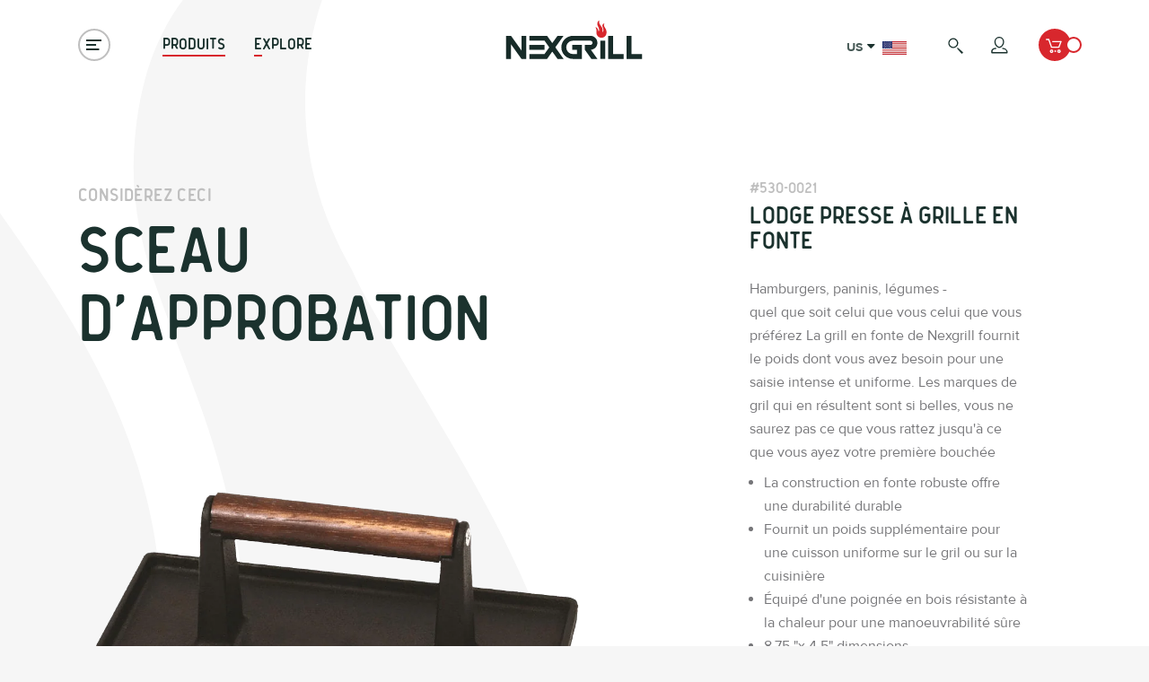

--- FILE ---
content_type: text/html; charset=utf-8
request_url: https://us-fr.nexgrill.com/products/cast-iron-grill-press
body_size: 32329
content:
<!DOCTYPE html>
<html class="no-js" lang="fr-fr">
<head>
  <meta charset="utf-8">
  <meta http-equiv="X-UA-Compatible" content="IE=edge,chrome=1">
  
  <script>
  window.paceOptions = {
    target:'#nx-loadscreen',
    ajax: false,
    eventLag: false,
    easeFactor: 2.35
  };
  window.addthis_config = {
    pubid: 'ra-5a6f8e315b678f80'
  };
  window.magtheme = {
    home: 'https://us-fr.nexgrill.com',
    assetRoot: '',
    paceFinished: false,
    addThisPubID: false
  };
  </script>
  
<script>
(function(){var a,b,c,d,e,f,g,h,i,j,k,l,m,n,o,p,q,r,s,t,u,v,w,x,y,z,A,B,C,D,E,F,G,H,I,J,K,L,M,N,O,P,Q,R,S,T,U,V,W,X=[].slice,Y={}.hasOwnProperty,Z=function(a,b){function c(){this.constructor=a}for(var d in b)Y.call(b,d)&&(a[d]=b[d]);return c.prototype=b.prototype,a.prototype=new c,a.__super__=b.prototype,a},$=[].indexOf||function(a){for(var b=0,c=this.length;c>b;b++)if(b in this&&this[b]===a)return b;return-1};for(u={catchupTime:100,initialRate:.03,minTime:250,ghostTime:100,maxProgressPerFrame:20,easeFactor:1.25,startOnPageLoad:!0,restartOnPushState:!0,restartOnRequestAfter:500,target:"body",elements:{checkInterval:100,selectors:["body"]},eventLag:{minSamples:10,sampleCount:3,lagThreshold:3},ajax:{trackMethods:["GET"],trackWebSockets:!0,ignoreURLs:[]}},C=function(){var a;return null!=(a="undefined"!=typeof performance&&null!==performance&&"function"==typeof performance.now?performance.now():void 0)?a:+new Date},E=window.requestAnimationFrame||window.mozRequestAnimationFrame||window.webkitRequestAnimationFrame||window.msRequestAnimationFrame,t=window.cancelAnimationFrame||window.mozCancelAnimationFrame,null==E&&(E=function(a){return setTimeout(a,50)},t=function(a){return clearTimeout(a)}),G=function(a){var b,c;return b=C(),(c=function(){var d;return d=C()-b,d>=33?(b=C(),a(d,function(){return E(c)})):setTimeout(c,33-d)})()},F=function(){var a,b,c;return c=arguments[0],b=arguments[1],a=3<=arguments.length?X.call(arguments,2):[],"function"==typeof c[b]?c[b].apply(c,a):c[b]},v=function(){var a,b,c,d,e,f,g;for(b=arguments[0],d=2<=arguments.length?X.call(arguments,1):[],f=0,g=d.length;g>f;f++)if(c=d[f])for(a in c)Y.call(c,a)&&(e=c[a],null!=b[a]&&"object"==typeof b[a]&&null!=e&&"object"==typeof e?v(b[a],e):b[a]=e);return b},q=function(a){var b,c,d,e,f;for(c=b=0,e=0,f=a.length;f>e;e++)d=a[e],c+=Math.abs(d),b++;return c/b},x=function(a,b){var c,d,e;if(null==a&&(a="options"),null==b&&(b=!0),e=document.querySelector("[data-pace-"+a+"]")){if(c=e.getAttribute("data-pace-"+a),!b)return c;try{return JSON.parse(c)}catch(f){return d=f,"undefined"!=typeof console&&null!==console?console.error("Error parsing inline pace options",d):void 0}}},g=function(){function a(){}return a.prototype.on=function(a,b,c,d){var e;return null==d&&(d=!1),null==this.bindings&&(this.bindings={}),null==(e=this.bindings)[a]&&(e[a]=[]),this.bindings[a].push({handler:b,ctx:c,once:d})},a.prototype.once=function(a,b,c){return this.on(a,b,c,!0)},a.prototype.off=function(a,b){var c,d,e;if(null!=(null!=(d=this.bindings)?d[a]:void 0)){if(null==b)return delete this.bindings[a];for(c=0,e=[];c<this.bindings[a].length;)this.bindings[a][c].handler===b?e.push(this.bindings[a].splice(c,1)):e.push(c++);return e}},a.prototype.trigger=function(){var a,b,c,d,e,f,g,h,i;if(c=arguments[0],a=2<=arguments.length?X.call(arguments,1):[],null!=(g=this.bindings)?g[c]:void 0){for(e=0,i=[];e<this.bindings[c].length;)h=this.bindings[c][e],d=h.handler,b=h.ctx,f=h.once,d.apply(null!=b?b:this,a),f?i.push(this.bindings[c].splice(e,1)):i.push(e++);return i}},a}(),j=window.Pace||{},window.Pace=j,v(j,g.prototype),D=j.options=v({},u,window.paceOptions,x()),U=["ajax","document","eventLag","elements"],Q=0,S=U.length;S>Q;Q++)K=U[Q],D[K]===!0&&(D[K]=u[K]);i=function(a){function b(){return V=b.__super__.constructor.apply(this,arguments)}return Z(b,a),b}(Error),b=function(){function a(){this.progress=0}return a.prototype.getElement=function(){var a;if(null==this.el){if(a=document.querySelector(D.target),!a)throw new i;this.el=document.createElement("div"),this.el.className="pace pace-active",document.body.className=document.body.className.replace(/pace-done/g,""),document.body.className+=" pace-running",this.el.innerHTML='<div class="pace-progress">\n  <div class="pace-progress-inner"></div>\n</div>\n<div class="pace-activity"></div>',null!=a.firstChild?a.insertBefore(this.el,a.firstChild):a.appendChild(this.el)}return this.el},a.prototype.finish=function(){var a;return a=this.getElement(),a.className=a.className.replace("pace-active",""),a.className+=" pace-inactive",document.body.className=document.body.className.replace("pace-running",""),document.body.className+=" pace-done"},a.prototype.update=function(a){return this.progress=a,this.render()},a.prototype.destroy=function(){try{this.getElement().parentNode.removeChild(this.getElement())}catch(a){i=a}return this.el=void 0},a.prototype.render=function(){var a,b,c,d,e,f,g;if(null==document.querySelector(D.target))return!1;for(a=this.getElement(),d="translate3d("+this.progress+"%, 0, 0)",g=["webkitTransform","msTransform","transform"],e=0,f=g.length;f>e;e++)b=g[e],a.children[0].style[b]=d;return(!this.lastRenderedProgress||this.lastRenderedProgress|0!==this.progress|0)&&(a.children[0].setAttribute("data-progress-text",""+(0|this.progress)+"%"),this.progress>=100?c="99":(c=this.progress<10?"0":"",c+=0|this.progress),a.children[0].setAttribute("data-progress",""+c)),this.lastRenderedProgress=this.progress},a.prototype.done=function(){return this.progress>=100},a}(),h=function(){function a(){this.bindings={}}return a.prototype.trigger=function(a,b){var c,d,e,f,g;if(null!=this.bindings[a]){for(f=this.bindings[a],g=[],d=0,e=f.length;e>d;d++)c=f[d],g.push(c.call(this,b));return g}},a.prototype.on=function(a,b){var c;return null==(c=this.bindings)[a]&&(c[a]=[]),this.bindings[a].push(b)},a}(),P=window.XMLHttpRequest,O=window.XDomainRequest,N=window.WebSocket,w=function(a,b){var c,d,e;e=[];for(d in b.prototype)try{null==a[d]&&"function"!=typeof b[d]?"function"==typeof Object.defineProperty?e.push(Object.defineProperty(a,d,{get:function(){return b.prototype[d]},configurable:!0,enumerable:!0})):e.push(a[d]=b.prototype[d]):e.push(void 0)}catch(f){c=f}return e},A=[],j.ignore=function(){var a,b,c;return b=arguments[0],a=2<=arguments.length?X.call(arguments,1):[],A.unshift("ignore"),c=b.apply(null,a),A.shift(),c},j.track=function(){var a,b,c;return b=arguments[0],a=2<=arguments.length?X.call(arguments,1):[],A.unshift("track"),c=b.apply(null,a),A.shift(),c},J=function(a){var b;if(null==a&&(a="GET"),"track"===A[0])return"force";if(!A.length&&D.ajax){if("socket"===a&&D.ajax.trackWebSockets)return!0;if(b=a.toUpperCase(),$.call(D.ajax.trackMethods,b)>=0)return!0}return!1},k=function(a){function b(){var a,c=this;b.__super__.constructor.apply(this,arguments),a=function(a){var b;return b=a.open,a.open=function(d,e,f){return J(d)&&c.trigger("request",{type:d,url:e,request:a}),b.apply(a,arguments)}},window.XMLHttpRequest=function(b){var c;return c=new P(b),a(c),c};try{w(window.XMLHttpRequest,P)}catch(d){}if(null!=O){window.XDomainRequest=function(){var b;return b=new O,a(b),b};try{w(window.XDomainRequest,O)}catch(d){}}if(null!=N&&D.ajax.trackWebSockets){window.WebSocket=function(a,b){var d;return d=null!=b?new N(a,b):new N(a),J("socket")&&c.trigger("request",{type:"socket",url:a,protocols:b,request:d}),d};try{w(window.WebSocket,N)}catch(d){}}}return Z(b,a),b}(h),R=null,y=function(){return null==R&&(R=new k),R},I=function(a){var b,c,d,e;for(e=D.ajax.ignoreURLs,c=0,d=e.length;d>c;c++)if(b=e[c],"string"==typeof b){if(-1!==a.indexOf(b))return!0}else if(b.test(a))return!0;return!1},y().on("request",function(b){var c,d,e,f,g;return f=b.type,e=b.request,g=b.url,I(g)?void 0:j.running||D.restartOnRequestAfter===!1&&"force"!==J(f)?void 0:(d=arguments,c=D.restartOnRequestAfter||0,"boolean"==typeof c&&(c=0),setTimeout(function(){var b,c,g,h,i,k;if(b="socket"===f?e.readyState<2:0<(h=e.readyState)&&4>h){for(j.restart(),i=j.sources,k=[],c=0,g=i.length;g>c;c++){if(K=i[c],K instanceof a){K.watch.apply(K,d);break}k.push(void 0)}return k}},c))}),a=function(){function a(){var a=this;this.elements=[],y().on("request",function(){return a.watch.apply(a,arguments)})}return a.prototype.watch=function(a){var b,c,d,e;return d=a.type,b=a.request,e=a.url,I(e)?void 0:(c="socket"===d?new n(b):new o(b),this.elements.push(c))},a}(),o=function(){function a(a){var b,c,d,e,f,g,h=this;if(this.progress=0,null!=window.ProgressEvent)for(c=null,a.addEventListener("progress",function(a){return a.lengthComputable?h.progress=100*a.loaded/a.total:h.progress=h.progress+(100-h.progress)/2},!1),g=["load","abort","timeout","error"],d=0,e=g.length;e>d;d++)b=g[d],a.addEventListener(b,function(){return h.progress=100},!1);else f=a.onreadystatechange,a.onreadystatechange=function(){var b;return 0===(b=a.readyState)||4===b?h.progress=100:3===a.readyState&&(h.progress=50),"function"==typeof f?f.apply(null,arguments):void 0}}return a}(),n=function(){function a(a){var b,c,d,e,f=this;for(this.progress=0,e=["error","open"],c=0,d=e.length;d>c;c++)b=e[c],a.addEventListener(b,function(){return f.progress=100},!1)}return a}(),d=function(){function a(a){var b,c,d,f;for(null==a&&(a={}),this.elements=[],null==a.selectors&&(a.selectors=[]),f=a.selectors,c=0,d=f.length;d>c;c++)b=f[c],this.elements.push(new e(b))}return a}(),e=function(){function a(a){this.selector=a,this.progress=0,this.check()}return a.prototype.check=function(){var a=this;return document.querySelector(this.selector)?this.done():setTimeout(function(){return a.check()},D.elements.checkInterval)},a.prototype.done=function(){return this.progress=100},a}(),c=function(){function a(){var a,b,c=this;this.progress=null!=(b=this.states[document.readyState])?b:100,a=document.onreadystatechange,document.onreadystatechange=function(){return null!=c.states[document.readyState]&&(c.progress=c.states[document.readyState]),"function"==typeof a?a.apply(null,arguments):void 0}}return a.prototype.states={loading:0,interactive:50,complete:100},a}(),f=function(){function a(){var a,b,c,d,e,f=this;this.progress=0,a=0,e=[],d=0,c=C(),b=setInterval(function(){var g;return g=C()-c-50,c=C(),e.push(g),e.length>D.eventLag.sampleCount&&e.shift(),a=q(e),++d>=D.eventLag.minSamples&&a<D.eventLag.lagThreshold?(f.progress=100,clearInterval(b)):f.progress=100*(3/(a+3))},50)}return a}(),m=function(){function a(a){this.source=a,this.last=this.sinceLastUpdate=0,this.rate=D.initialRate,this.catchup=0,this.progress=this.lastProgress=0,null!=this.source&&(this.progress=F(this.source,"progress"))}return a.prototype.tick=function(a,b){var c;return null==b&&(b=F(this.source,"progress")),b>=100&&(this.done=!0),b===this.last?this.sinceLastUpdate+=a:(this.sinceLastUpdate&&(this.rate=(b-this.last)/this.sinceLastUpdate),this.catchup=(b-this.progress)/D.catchupTime,this.sinceLastUpdate=0,this.last=b),b>this.progress&&(this.progress+=this.catchup*a),c=1-Math.pow(this.progress/100,D.easeFactor),this.progress+=c*this.rate*a,this.progress=Math.min(this.lastProgress+D.maxProgressPerFrame,this.progress),this.progress=Math.max(0,this.progress),this.progress=Math.min(100,this.progress),this.lastProgress=this.progress,this.progress},a}(),L=null,H=null,r=null,M=null,p=null,s=null,j.running=!1,z=function(){return D.restartOnPushState?j.restart():void 0},null!=window.history.pushState&&(T=window.history.pushState,window.history.pushState=function(){return z(),T.apply(window.history,arguments)}),null!=window.history.replaceState&&(W=window.history.replaceState,window.history.replaceState=function(){return z(),W.apply(window.history,arguments)}),l={ajax:a,elements:d,document:c,eventLag:f},(B=function(){var a,c,d,e,f,g,h,i;for(j.sources=L=[],g=["ajax","elements","document","eventLag"],c=0,e=g.length;e>c;c++)a=g[c],D[a]!==!1&&L.push(new l[a](D[a]));for(i=null!=(h=D.extraSources)?h:[],d=0,f=i.length;f>d;d++)K=i[d],L.push(new K(D));return j.bar=r=new b,H=[],M=new m})(),j.stop=function(){return j.trigger("stop"),j.running=!1,r.destroy(),s=!0,null!=p&&("function"==typeof t&&t(p),p=null),B()},j.restart=function(){return j.trigger("restart"),j.stop(),j.start()},j.go=function(){var a;return j.running=!0,r.render(),a=C(),s=!1,p=G(function(b,c){var d,e,f,g,h,i,k,l,n,o,p,q,t,u,v,w;for(l=100-r.progress,e=p=0,f=!0,i=q=0,u=L.length;u>q;i=++q)for(K=L[i],o=null!=H[i]?H[i]:H[i]=[],h=null!=(w=K.elements)?w:[K],k=t=0,v=h.length;v>t;k=++t)g=h[k],n=null!=o[k]?o[k]:o[k]=new m(g),f&=n.done,n.done||(e++,p+=n.tick(b));return d=p/e,r.update(M.tick(b,d)),r.done()||f||s?(r.update(100),j.trigger("done"),setTimeout(function(){return r.finish(),j.running=!1,j.trigger("hide")},Math.max(D.ghostTime,Math.max(D.minTime-(C()-a),0)))):c()})},j.start=function(a){v(D,a),j.running=!0;try{r.render()}catch(b){i=b}return document.querySelector(".pace")?(j.trigger("start"),j.go()):setTimeout(j.start,50)},"function"==typeof define&&define.amd?define(["pace"],function(){return j}):"object"==typeof exports?module.exports=j:D.startOnPageLoad&&j.start()}).call(this);
/*! modernizr 3.5.0 (Custom Build) | MIT *
 * https://modernizr.com/download/?[base64] !*/
!function(A,e,t){function n(A,e){return typeof A===e}function o(){var A,e,t,o,r,i,a;for(var l in E)if(E.hasOwnProperty(l)){if(A=[],e=E[l],e.name&&(A.push(e.name.toLowerCase()),e.options&&e.options.aliases&&e.options.aliases.length))for(t=0;t<e.options.aliases.length;t++)A.push(e.options.aliases[t].toLowerCase());for(o=n(e.fn,"function")?e.fn():e.fn,r=0;r<A.length;r++)i=A[r],a=i.split("."),1===a.length?Modernizr[a[0]]=o:(!Modernizr[a[0]]||Modernizr[a[0]]instanceof Boolean||(Modernizr[a[0]]=new Boolean(Modernizr[a[0]])),Modernizr[a[0]][a[1]]=o),T.push((o?"":"no-")+a.join("-"))}}function r(A){var e=y.className,t=Modernizr._config.classPrefix||"";if(B&&(e=e.baseVal),Modernizr._config.enableJSClass){var n=new RegExp("(^|\\s)"+t+"no-js(\\s|$)");e=e.replace(n,"$1"+t+"js$2")}Modernizr._config.enableClasses&&(e+=" "+t+A.join(" "+t),B?y.className.baseVal=e:y.className=e)}function i(){return"function"!=typeof e.createElement?e.createElement(arguments[0]):B?e.createElementNS.call(e,"http://www.w3.org/2000/svg",arguments[0]):e.createElement.apply(e,arguments)}function a(e,t,n){var o;if("getComputedStyle"in A){o=getComputedStyle.call(A,e,t);var r=A.console;if(null!==o)n&&(o=o.getPropertyValue(n));else if(r){var i=r.error?"error":"log";r[i].call(r,"getComputedStyle returning null, its possible modernizr test results are inaccurate")}}else o=!t&&e.currentStyle&&e.currentStyle[n];return o}function l(A){return A.replace(/([a-z])-([a-z])/g,function(A,e,t){return e+t.toUpperCase()}).replace(/^-/,"")}function s(A,e){if("object"==typeof A)for(var t in A)x(A,t)&&s(t,A[t]);else{A=A.toLowerCase();var n=A.split("."),o=Modernizr[n[0]];if(2==n.length&&(o=o[n[1]]),"undefined"!=typeof o)return Modernizr;e="function"==typeof e?e():e,1==n.length?Modernizr[n[0]]=e:(!Modernizr[n[0]]||Modernizr[n[0]]instanceof Boolean||(Modernizr[n[0]]=new Boolean(Modernizr[n[0]])),Modernizr[n[0]][n[1]]=e),r([(e&&0!=e?"":"no-")+n.join("-")]),Modernizr._trigger(A,e)}return Modernizr}function c(){var A=e.body;return A||(A=i(B?"svg":"body"),A.fake=!0),A}function d(A,t,n,o){var r,a,l,s,d="modernizr",u=i("div"),f=c();if(parseInt(n,10))for(;n--;)l=i("div"),l.id=o?o[n]:d+(n+1),u.appendChild(l);return r=i("style"),r.type="text/css",r.id="s"+d,(f.fake?f:u).appendChild(r),f.appendChild(u),r.styleSheet?r.styleSheet.cssText=A:r.appendChild(e.createTextNode(A)),u.id=d,f.fake&&(f.style.background="",f.style.overflow="hidden",s=y.style.overflow,y.style.overflow="hidden",y.appendChild(f)),a=t(u,A),f.fake?(f.parentNode.removeChild(f),y.style.overflow=s,y.offsetHeight):u.parentNode.removeChild(u),!!a}function u(A,e){return!!~(""+A).indexOf(e)}function f(A,e){return function(){return A.apply(e,arguments)}}function h(A,e,t){var o;for(var r in A)if(A[r]in e)return t===!1?A[r]:(o=e[A[r]],n(o,"function")?f(o,t||e):o);return!1}function p(A){return A.replace(/([A-Z])/g,function(A,e){return"-"+e.toLowerCase()}).replace(/^ms-/,"-ms-")}function g(e,n){var o=e.length;if("CSS"in A&&"supports"in A.CSS){for(;o--;)if(A.CSS.supports(p(e[o]),n))return!0;return!1}if("CSSSupportsRule"in A){for(var r=[];o--;)r.push("("+p(e[o])+":"+n+")");return r=r.join(" or "),d("@supports ("+r+") { #modernizr { position: absolute; } }",function(A){return"absolute"==a(A,null,"position")})}return t}function m(A,e,o,r){function a(){c&&(delete V.style,delete V.modElem)}if(r=n(r,"undefined")?!1:r,!n(o,"undefined")){var s=g(A,o);if(!n(s,"undefined"))return s}for(var c,d,f,h,p,m=["modernizr","tspan","samp"];!V.style&&m.length;)c=!0,V.modElem=i(m.shift()),V.style=V.modElem.style;for(f=A.length,d=0;f>d;d++)if(h=A[d],p=V.style[h],u(h,"-")&&(h=l(h)),V.style[h]!==t){if(r||n(o,"undefined"))return a(),"pfx"==e?h:!0;try{V.style[h]=o}catch(v){}if(V.style[h]!=p)return a(),"pfx"==e?h:!0}return a(),!1}function v(A,e,t,o,r){var i=A.charAt(0).toUpperCase()+A.slice(1),a=(A+" "+S.join(i+" ")+i).split(" ");return n(e,"string")||n(e,"undefined")?m(a,e,o,r):(a=(A+" "+b.join(i+" ")+i).split(" "),h(a,e,t))}function w(A,e,n){return v(A,t,t,e,n)}var T=[],E=[],R={_version:"3.5.0",_config:{classPrefix:"",enableClasses:!0,enableJSClass:!0,usePrefixes:!0},_q:[],on:function(A,e){var t=this;setTimeout(function(){e(t[A])},0)},addTest:function(A,e,t){E.push({name:A,fn:e,options:t})},addAsyncTest:function(A){E.push({name:null,fn:A})}},Modernizr=function(){};Modernizr.prototype=R,Modernizr=new Modernizr,Modernizr.addTest("cookies",function(){try{e.cookie="cookietest=1";var A=-1!=e.cookie.indexOf("cookietest=");return e.cookie="cookietest=1; expires=Thu, 01-Jan-1970 00:00:01 GMT",A}catch(t){return!1}}),Modernizr.addTest("history",function(){var e=navigator.userAgent;return-1===e.indexOf("Android 2.")&&-1===e.indexOf("Android 4.0")||-1===e.indexOf("Mobile Safari")||-1!==e.indexOf("Chrome")||-1!==e.indexOf("Windows Phone")||"file:"===location.protocol?A.history&&"pushState"in A.history:!1}),Modernizr.addTest("svg",!!e.createElementNS&&!!e.createElementNS("http://www.w3.org/2000/svg","svg").createSVGRect),Modernizr.addTest("localstorage",function(){var A="modernizr";try{return localStorage.setItem(A,A),localStorage.removeItem(A),!0}catch(e){return!1}}),Modernizr.addTest("svgfilters",function(){var e=!1;try{e="SVGFEColorMatrixElement"in A&&2==SVGFEColorMatrixElement.SVG_FECOLORMATRIX_TYPE_SATURATE}catch(t){}return e});var y=e.documentElement,B="svg"===y.nodeName.toLowerCase();Modernizr.addTest("canvas",function(){var A=i("canvas");return!(!A.getContext||!A.getContext("2d"))}),Modernizr.addTest("video",function(){var A=i("video"),e=!1;try{e=!!A.canPlayType,e&&(e=new Boolean(e),e.ogg=A.canPlayType('video/ogg; codecs="theora"').replace(/^no$/,""),e.h264=A.canPlayType('video/mp4; codecs="avc1.42E01E"').replace(/^no$/,""),e.webm=A.canPlayType('video/webm; codecs="vp8, vorbis"').replace(/^no$/,""),e.vp9=A.canPlayType('video/webm; codecs="vp9"').replace(/^no$/,""),e.hls=A.canPlayType('application/x-mpegURL; codecs="avc1.42E01E"').replace(/^no$/,""))}catch(t){}return e}),Modernizr.addTest("srcset","srcset"in i("img")),Modernizr.addTest("inlinesvg",function(){var A=i("div");return A.innerHTML="<svg/>","http://www.w3.org/2000/svg"==("undefined"!=typeof SVGRect&&A.firstChild&&A.firstChild.namespaceURI)});var G=R._config.usePrefixes?" -webkit- -moz- -o- -ms- ".split(" "):["",""];R._prefixes=G,Modernizr.addTest("csscalc",function(){var A="width:",e="calc(10px);",t=i("a");return t.style.cssText=A+G.join(e+A),!!t.style.length});var F={}.toString;Modernizr.addTest("svgclippaths",function(){return!!e.createElementNS&&/SVGClipPath/.test(F.call(e.createElementNS("http://www.w3.org/2000/svg","clipPath")))});var x;!function(){var A={}.hasOwnProperty;x=n(A,"undefined")||n(A.call,"undefined")?function(A,e){return e in A&&n(A.constructor.prototype[e],"undefined")}:function(e,t){return A.call(e,t)}}(),R._l={},R.on=function(A,e){this._l[A]||(this._l[A]=[]),this._l[A].push(e),Modernizr.hasOwnProperty(A)&&setTimeout(function(){Modernizr._trigger(A,Modernizr[A])},0)},R._trigger=function(A,e){if(this._l[A]){var t=this._l[A];setTimeout(function(){var A,n;for(A=0;A<t.length;A++)(n=t[A])(e)},0),delete this._l[A]}},Modernizr._q.push(function(){R.addTest=s}),Modernizr.addAsyncTest(function(){function A(i){o++,clearTimeout(e);var a=i&&"playing"===i.type||0!==r.currentTime;return!a&&n>o?void(e=setTimeout(A,t)):(r.removeEventListener("playing",A,!1),s("videoautoplay",a),void(r.parentNode&&r.parentNode.removeChild(r)))}var e,t=200,n=5,o=0,r=i("video"),a=r.style;if(!(Modernizr.video&&"autoplay"in r))return void s("videoautoplay",!1);a.position="absolute",a.height=0,a.width=0;try{if(Modernizr.video.ogg)r.src="[data-uri]";else{if(!Modernizr.video.h264)return void s("videoautoplay",!1);r.src="[data-uri]"}}catch(l){return void s("videoautoplay",!1)}r.setAttribute("autoplay",""),r.style.cssText="display:none",y.appendChild(r),setTimeout(function(){r.addEventListener("playing",A,!1),e=setTimeout(A,t)},0)}),Modernizr.addTest("geolocation","geolocation"in navigator);var C=R.testStyles=d;Modernizr.addTest("touchevents",function(){var t;if("ontouchstart"in A||A.DocumentTouch&&e instanceof DocumentTouch)t=!0;else{var n=["@media (",G.join("touch-enabled),("),"heartz",")","{#modernizr{top:9px;position:absolute}}"].join("");C(n,function(A){t=9===A.offsetTop})}return t}),C('#modernizr{font:0/0 a}#modernizr:after{content:":)";visibility:hidden;font:7px/1 a}',function(A){Modernizr.addTest("generatedcontent",A.offsetHeight>=6)}),C("#modernizr { height: 50vh; }",function(e){var t=parseInt(A.innerHeight/2,10),n=parseInt(a(e,null,"height"),10);Modernizr.addTest("cssvhunit",n==t)});var Q="Moz O ms Webkit",S=R._config.usePrefixes?Q.split(" "):[];R._cssomPrefixes=S;var Z=function(e){var n,o=G.length,r=A.CSSRule;if("undefined"==typeof r)return t;if(!e)return!1;if(e=e.replace(/^@/,""),n=e.replace(/-/g,"_").toUpperCase()+"_RULE",n in r)return"@"+e;for(var i=0;o>i;i++){var a=G[i],l=a.toUpperCase()+"_"+n;if(l in r)return"@-"+a.toLowerCase()+"-"+e}return!1};R.atRule=Z;var b=R._config.usePrefixes?Q.toLowerCase().split(" "):[];R._domPrefixes=b;var M={elem:i("modernizr")};Modernizr._q.push(function(){delete M.elem});var V={style:M.elem.style};Modernizr._q.unshift(function(){delete V.style}),R.testAllProps=v;var Y=R.prefixed=function(A,e,t){return 0===A.indexOf("@")?Z(A):(-1!=A.indexOf("-")&&(A=l(A)),e?v(A,e,t):v(A,"pfx"))};Modernizr.addTest("requestanimationframe",!!Y("requestAnimationFrame",A),{aliases:["raf"]}),Modernizr.addTest("backgroundblendmode",Y("backgroundBlendMode","text")),Modernizr.addTest("objectfit",!!Y("objectFit"),{aliases:["object-fit"]}),R.testAllProps=w,Modernizr.addTest("flexbox",w("flexBasis","1px",!0)),o(),r(T),delete R.addTest,delete R.addAsyncTest;for(var P=0;P<Modernizr._q.length;P++)Modernizr._q[P]();A.Modernizr=Modernizr}(window,document);
if (Modernizr) {
  Modernizr.addTest('mixblendmode', function(){
    if('CSS' in window && 'supports' in window.CSS) {
      return window.CSS.supports('mix-blend-mode','multiply');
    } else {
      return false;
    }
  });
}

;(function() {
  var checkLoad;
  Pace.on('start', function() {
    var paceMeter = document.querySelector('.pace-progress');
    var meter = document.getElementById('nx-loadscreen-meter'),
    checkLoad = window.setInterval(function() {
      var progress = paceMeter.getAttribute('data-progress');
      var scale = (parseInt(progress)/100) * 1.05;
      if (scale > 1) {
        scale = 1;
        clearInterval(checkLoad);
      }
      meter.style.transform = 'scale(1, '+scale+')';
    }, 10);
  });
  Pace.on('done', function() {
    clearInterval(checkLoad);
    window.magtheme.paceFinished = true;
  });
})();
</script>

  <link rel="shortcut icon" href="//us-fr.nexgrill.com/cdn/shop/t/2/assets/favicon.png?v=100701421543215735601520879510" type="image/png" />
  <meta name="viewport" content="width=device-width, user-scalable=no, initial-scale=1.0, maximum-scale=1.0, minimum-scale=1.0">
<!--start hreflang tags nw-->
<link rel="alternate" hreflang="de-DE" href="https://nexgrill.de/"/>
<link rel="alternate" hreflang="en-US" href="https://nexgrill.com/"/>
<link rel="alternate" hreflang="en-GB" href="https://nexgrill.co.uk/"/>
<link rel="alternate" hreflang="da-DK" href="https://nexgrill.dk/"/>
<link rel="alternate" hreflang="fr-FR" href="https://nexgrill.fr/"/>
<link rel="alternate" hreflang="fr-US" href="https://us-fr.nexgrill.com/"/>
  
  <!--/end hreflang tags-->
  <title>Lodge Presse à grille en fonte &ndash; Nexgrill-French-usa</title>
  
  
  <meta name="description" content="Hamburgers, paninis, légumes - quel que soit celui que vous celui que vous préférez La grill en fonte de Nexgrill fournit le poids dont vous avez besoin pour une saisie intense et uniforme. Les marques de gril qui en résultent sont si belles, vous ne saurez pas ce que vous rattez jusqu&#39;à ce que vous ayez votre première">
  

  
<meta property="og:site_name" content="Nexgrill-French-usa">
<meta property="og:url" content="https://us-fr.nexgrill.com/products/cast-iron-grill-press">



  <meta property="og:type" content="product">
  <meta property="og:title" content="Lodge Presse à grille en fonte">
  
    <meta property="og:image" content="http://us-fr.nexgrill.com/cdn/shop/products/cast-iron-grill-press_99b86c1f-f1f3-4605-8cc5-e450fe1f36dd.png?v=1523649835">
    <meta property="og:image:secure_url" content="https://us-fr.nexgrill.com/cdn/shop/products/cast-iron-grill-press_99b86c1f-f1f3-4605-8cc5-e450fe1f36dd.png?v=1523649835">
  
  <meta property="og:description" content="Hamburgers, paninis, légumes - quel que soit celui que vous celui que vous préférez La grill en fonte de Nexgrill fournit le poids dont vous avez besoin pour une saisie intense et uniforme. Les marques de gril qui en résultent sont si belles, vous ne saurez pas ce que vous rattez jusqu&#39;à ce que vous ayez votre première bouchée

La construction en fonte robuste offre une durabilité durable
Fournit un poids supplémentaire pour une cuisson uniforme sur le gril ou sur la cuisinière
Équipé d&#39;une poignée en bois résistante à la chaleur pour une manoeuvrabilité sûre
8.75 &quot;x 4.5&quot; dimensions

">
  <meta property="og:price:amount" content="9.97">
  <meta property="og:price:currency" content="USD">








<meta name="twitter:site" content="@nexgrill_ind">



  <meta name="twitter:card" content="summary">




  <meta name="twitter:title" content="Lodge Presse à grille en fonte">
  <meta name="twitter:description" content="Hamburgers, paninis, légumes - quel que soit celui que vous celui que vous préférez La grill en fonte de Nexgrill fournit le poids dont vous avez besoin pour une saisie intense et uniforme. Les marque">
  <meta name="twitter:image" content="https://us-fr.nexgrill.com/cdn/shop/products/cast-iron-grill-press_99b86c1f-f1f3-4605-8cc5-e450fe1f36dd.png?v=1523649835">
  <meta name="twitter:image:width" content="1000">
  <meta name="twitter:image:height" content="1000">




  
    






<script type="application/ld+json">
{
  "@context": "http://schema.org/",
  "@type": "Product",
  "url": "https://us-fr.nexgrill.com/products/cast-iron-grill-press",
  "name": "Lodge Presse à grille en fonte",
  "image": "//us-fr.nexgrill.com/cdn/shop/products/cast-iron-grill-press_99b86c1f-f1f3-4605-8cc5-e450fe1f36dd.png?v=1523649835",
  "description": "Hamburgers, paninis, légumes - quel que soit celui que vous celui que vous préférez La grill en fonte de Nexgrill fournit le poids dont vous avez besoin pour une saisie intense et uniforme. Les marques de gril qui en résultent sont si belles, vous ne saurez pas ce que vous rattez jusqu&#39;à ce que vous ayez votre première", 
  
  "category": [
    "https://us-fr.nexgrill.com/collections/accessories"
  ],
  
  "brand": {
    "name": "Nexgrill"
  },
  "sku": "530-0021",
  "offers": {
    "@type": "Offer",
    "priceCurrency": "USD",
    "price": "9.97",
    "availability": "http://schema.org/InStock",
    "seller": {
      "@type": "Organization",
      "name": "Nexgrill-French-usa"
    }
  }
}
</script>
  

  <link rel="canonical" href="https://us-fr.nexgrill.com/products/cast-iron-grill-press">
  <meta name="theme-color" content="#d8272d">
                                 
  <link rel="stylesheet" href="//us-fr.nexgrill.com/cdn/shop/t/2/assets/screen.css?v=124265618064451802651565042128">
  <link rel="stylesheet" media="print" href="//us-fr.nexgrill.com/cdn/shop/t/2/assets/print.css?v=182485211187295432181520879516">

  <script>window.performance && window.performance.mark && window.performance.mark('shopify.content_for_header.start');</script><meta id="shopify-digital-wallet" name="shopify-digital-wallet" content="/1140752442/digital_wallets/dialog">
<link rel="alternate" type="application/json+oembed" href="https://us-fr.nexgrill.com/products/cast-iron-grill-press.oembed">
<script async="async" src="/checkouts/internal/preloads.js?locale=en-US"></script>
<script id="shopify-features" type="application/json">{"accessToken":"78ec11695d917687ddb8b9e80104d59e","betas":["rich-media-storefront-analytics"],"domain":"us-fr.nexgrill.com","predictiveSearch":true,"shopId":1140752442,"locale":"en"}</script>
<script>var Shopify = Shopify || {};
Shopify.shop = "nexgrill-french-usa.myshopify.com";
Shopify.locale = "en";
Shopify.currency = {"active":"USD","rate":"1.0"};
Shopify.country = "US";
Shopify.theme = {"name":"shop","id":12341411898,"schema_name":"Nexgrill","schema_version":"1.0.0","theme_store_id":null,"role":"main"};
Shopify.theme.handle = "null";
Shopify.theme.style = {"id":null,"handle":null};
Shopify.cdnHost = "us-fr.nexgrill.com/cdn";
Shopify.routes = Shopify.routes || {};
Shopify.routes.root = "/";</script>
<script type="module">!function(o){(o.Shopify=o.Shopify||{}).modules=!0}(window);</script>
<script>!function(o){function n(){var o=[];function n(){o.push(Array.prototype.slice.apply(arguments))}return n.q=o,n}var t=o.Shopify=o.Shopify||{};t.loadFeatures=n(),t.autoloadFeatures=n()}(window);</script>
<script id="shop-js-analytics" type="application/json">{"pageType":"product"}</script>
<script defer="defer" async type="module" src="//us-fr.nexgrill.com/cdn/shopifycloud/shop-js/modules/v2/client.init-shop-cart-sync_C5BV16lS.en.esm.js"></script>
<script defer="defer" async type="module" src="//us-fr.nexgrill.com/cdn/shopifycloud/shop-js/modules/v2/chunk.common_CygWptCX.esm.js"></script>
<script type="module">
  await import("//us-fr.nexgrill.com/cdn/shopifycloud/shop-js/modules/v2/client.init-shop-cart-sync_C5BV16lS.en.esm.js");
await import("//us-fr.nexgrill.com/cdn/shopifycloud/shop-js/modules/v2/chunk.common_CygWptCX.esm.js");

  window.Shopify.SignInWithShop?.initShopCartSync?.({"fedCMEnabled":true,"windoidEnabled":true});

</script>
<script id="__st">var __st={"a":1140752442,"offset":-18000,"reqid":"645f479a-9d72-42ce-93f5-adf2bb5b63d0-1768751855","pageurl":"us-fr.nexgrill.com\/products\/cast-iron-grill-press","u":"525c2db4ac0e","p":"product","rtyp":"product","rid":545804189754};</script>
<script>window.ShopifyPaypalV4VisibilityTracking = true;</script>
<script id="captcha-bootstrap">!function(){'use strict';const t='contact',e='account',n='new_comment',o=[[t,t],['blogs',n],['comments',n],[t,'customer']],c=[[e,'customer_login'],[e,'guest_login'],[e,'recover_customer_password'],[e,'create_customer']],r=t=>t.map((([t,e])=>`form[action*='/${t}']:not([data-nocaptcha='true']) input[name='form_type'][value='${e}']`)).join(','),a=t=>()=>t?[...document.querySelectorAll(t)].map((t=>t.form)):[];function s(){const t=[...o],e=r(t);return a(e)}const i='password',u='form_key',d=['recaptcha-v3-token','g-recaptcha-response','h-captcha-response',i],f=()=>{try{return window.sessionStorage}catch{return}},m='__shopify_v',_=t=>t.elements[u];function p(t,e,n=!1){try{const o=window.sessionStorage,c=JSON.parse(o.getItem(e)),{data:r}=function(t){const{data:e,action:n}=t;return t[m]||n?{data:e,action:n}:{data:t,action:n}}(c);for(const[e,n]of Object.entries(r))t.elements[e]&&(t.elements[e].value=n);n&&o.removeItem(e)}catch(o){console.error('form repopulation failed',{error:o})}}const l='form_type',E='cptcha';function T(t){t.dataset[E]=!0}const w=window,h=w.document,L='Shopify',v='ce_forms',y='captcha';let A=!1;((t,e)=>{const n=(g='f06e6c50-85a8-45c8-87d0-21a2b65856fe',I='https://cdn.shopify.com/shopifycloud/storefront-forms-hcaptcha/ce_storefront_forms_captcha_hcaptcha.v1.5.2.iife.js',D={infoText:'Protected by hCaptcha',privacyText:'Privacy',termsText:'Terms'},(t,e,n)=>{const o=w[L][v],c=o.bindForm;if(c)return c(t,g,e,D).then(n);var r;o.q.push([[t,g,e,D],n]),r=I,A||(h.body.append(Object.assign(h.createElement('script'),{id:'captcha-provider',async:!0,src:r})),A=!0)});var g,I,D;w[L]=w[L]||{},w[L][v]=w[L][v]||{},w[L][v].q=[],w[L][y]=w[L][y]||{},w[L][y].protect=function(t,e){n(t,void 0,e),T(t)},Object.freeze(w[L][y]),function(t,e,n,w,h,L){const[v,y,A,g]=function(t,e,n){const i=e?o:[],u=t?c:[],d=[...i,...u],f=r(d),m=r(i),_=r(d.filter((([t,e])=>n.includes(e))));return[a(f),a(m),a(_),s()]}(w,h,L),I=t=>{const e=t.target;return e instanceof HTMLFormElement?e:e&&e.form},D=t=>v().includes(t);t.addEventListener('submit',(t=>{const e=I(t);if(!e)return;const n=D(e)&&!e.dataset.hcaptchaBound&&!e.dataset.recaptchaBound,o=_(e),c=g().includes(e)&&(!o||!o.value);(n||c)&&t.preventDefault(),c&&!n&&(function(t){try{if(!f())return;!function(t){const e=f();if(!e)return;const n=_(t);if(!n)return;const o=n.value;o&&e.removeItem(o)}(t);const e=Array.from(Array(32),(()=>Math.random().toString(36)[2])).join('');!function(t,e){_(t)||t.append(Object.assign(document.createElement('input'),{type:'hidden',name:u})),t.elements[u].value=e}(t,e),function(t,e){const n=f();if(!n)return;const o=[...t.querySelectorAll(`input[type='${i}']`)].map((({name:t})=>t)),c=[...d,...o],r={};for(const[a,s]of new FormData(t).entries())c.includes(a)||(r[a]=s);n.setItem(e,JSON.stringify({[m]:1,action:t.action,data:r}))}(t,e)}catch(e){console.error('failed to persist form',e)}}(e),e.submit())}));const S=(t,e)=>{t&&!t.dataset[E]&&(n(t,e.some((e=>e===t))),T(t))};for(const o of['focusin','change'])t.addEventListener(o,(t=>{const e=I(t);D(e)&&S(e,y())}));const B=e.get('form_key'),M=e.get(l),P=B&&M;t.addEventListener('DOMContentLoaded',(()=>{const t=y();if(P)for(const e of t)e.elements[l].value===M&&p(e,B);[...new Set([...A(),...v().filter((t=>'true'===t.dataset.shopifyCaptcha))])].forEach((e=>S(e,t)))}))}(h,new URLSearchParams(w.location.search),n,t,e,['guest_login'])})(!0,!0)}();</script>
<script integrity="sha256-4kQ18oKyAcykRKYeNunJcIwy7WH5gtpwJnB7kiuLZ1E=" data-source-attribution="shopify.loadfeatures" defer="defer" src="//us-fr.nexgrill.com/cdn/shopifycloud/storefront/assets/storefront/load_feature-a0a9edcb.js" crossorigin="anonymous"></script>
<script data-source-attribution="shopify.dynamic_checkout.dynamic.init">var Shopify=Shopify||{};Shopify.PaymentButton=Shopify.PaymentButton||{isStorefrontPortableWallets:!0,init:function(){window.Shopify.PaymentButton.init=function(){};var t=document.createElement("script");t.src="https://us-fr.nexgrill.com/cdn/shopifycloud/portable-wallets/latest/portable-wallets.en.js",t.type="module",document.head.appendChild(t)}};
</script>
<script data-source-attribution="shopify.dynamic_checkout.buyer_consent">
  function portableWalletsHideBuyerConsent(e){var t=document.getElementById("shopify-buyer-consent"),n=document.getElementById("shopify-subscription-policy-button");t&&n&&(t.classList.add("hidden"),t.setAttribute("aria-hidden","true"),n.removeEventListener("click",e))}function portableWalletsShowBuyerConsent(e){var t=document.getElementById("shopify-buyer-consent"),n=document.getElementById("shopify-subscription-policy-button");t&&n&&(t.classList.remove("hidden"),t.removeAttribute("aria-hidden"),n.addEventListener("click",e))}window.Shopify?.PaymentButton&&(window.Shopify.PaymentButton.hideBuyerConsent=portableWalletsHideBuyerConsent,window.Shopify.PaymentButton.showBuyerConsent=portableWalletsShowBuyerConsent);
</script>
<script data-source-attribution="shopify.dynamic_checkout.cart.bootstrap">document.addEventListener("DOMContentLoaded",(function(){function t(){return document.querySelector("shopify-accelerated-checkout-cart, shopify-accelerated-checkout")}if(t())Shopify.PaymentButton.init();else{new MutationObserver((function(e,n){t()&&(Shopify.PaymentButton.init(),n.disconnect())})).observe(document.body,{childList:!0,subtree:!0})}}));
</script>

<script>window.performance && window.performance.mark && window.performance.mark('shopify.content_for_header.end');</script>

  <!-- /snippets/oldIE-js.liquid -->


<!--[if lt IE 9]>
<script src="//cdnjs.cloudflare.com/ajax/libs/html5shiv/3.7.2/html5shiv.min.js" type="text/javascript"></script>
<script src="//us-fr.nexgrill.com/cdn/shop/t/2/assets/respond.min.js?v=52248677837542619231520879517" type="text/javascript"></script>
<link href="//us-fr.nexgrill.com/cdn/shop/t/2/assets/respond-proxy.html" id="respond-proxy" rel="respond-proxy" />
<link href="//us-fr.nexgrill.com/search?q=c9c74df93c3b093dc68fe6a47f02c5b6" id="respond-redirect" rel="respond-redirect" />
<script src="//us-fr.nexgrill.com/search?q=c9c74df93c3b093dc68fe6a47f02c5b6" type="text/javascript"></script>
<![endif]-->



  <meta name="google-site-verification" content="iICGZA_eal0fGFD39csh0HkMYDhozFWd8rXMJR8OYto" />

  <script src="//ajax.googleapis.com/ajax/libs/jquery/1.12.4/jquery.min.js"></script>

  
  

  
  <script>(function(w,d,s,l,i){w[l]=w[l]||[];w[l].push({'gtm.start':
  new Date().getTime(),event:'gtm.js'});var f=d.getElementsByTagName(s)[0],
  j=d.createElement(s),dl=l!='dataLayer'?'&l='+l:'';j.async=true;j.src=
  'https://www.googletagmanager.com/gtm.js?id='+i+dl;f.parentNode.insertBefore(j,f);
  })(window,document,'script','dataLayer','GTM-TLW6K6X');</script>

  
  <script id="mcjs">
  !function(c,h,i,m,p){m=c.createElement(h),p=c.getElementsByTagName(h)[0],m.async=1,m.src=i,p.parentNode.insertBefore(m,p)}(document,"script","https://chimpstatic.com/mcjs-connected/js/users/8e4c72c42ec4123cf9911d10d/edf437a1340e9fdbc9564f5c1.js");</script>
  <meta name="p:domain_verify" content="45a556317e3e9bc1441d9f13cc208fa5"/>
<link href="https://monorail-edge.shopifysvc.com" rel="dns-prefetch">
<script>(function(){if ("sendBeacon" in navigator && "performance" in window) {try {var session_token_from_headers = performance.getEntriesByType('navigation')[0].serverTiming.find(x => x.name == '_s').description;} catch {var session_token_from_headers = undefined;}var session_cookie_matches = document.cookie.match(/_shopify_s=([^;]*)/);var session_token_from_cookie = session_cookie_matches && session_cookie_matches.length === 2 ? session_cookie_matches[1] : "";var session_token = session_token_from_headers || session_token_from_cookie || "";function handle_abandonment_event(e) {var entries = performance.getEntries().filter(function(entry) {return /monorail-edge.shopifysvc.com/.test(entry.name);});if (!window.abandonment_tracked && entries.length === 0) {window.abandonment_tracked = true;var currentMs = Date.now();var navigation_start = performance.timing.navigationStart;var payload = {shop_id: 1140752442,url: window.location.href,navigation_start,duration: currentMs - navigation_start,session_token,page_type: "product"};window.navigator.sendBeacon("https://monorail-edge.shopifysvc.com/v1/produce", JSON.stringify({schema_id: "online_store_buyer_site_abandonment/1.1",payload: payload,metadata: {event_created_at_ms: currentMs,event_sent_at_ms: currentMs}}));}}window.addEventListener('pagehide', handle_abandonment_event);}}());</script>
<script id="web-pixels-manager-setup">(function e(e,d,r,n,o){if(void 0===o&&(o={}),!Boolean(null===(a=null===(i=window.Shopify)||void 0===i?void 0:i.analytics)||void 0===a?void 0:a.replayQueue)){var i,a;window.Shopify=window.Shopify||{};var t=window.Shopify;t.analytics=t.analytics||{};var s=t.analytics;s.replayQueue=[],s.publish=function(e,d,r){return s.replayQueue.push([e,d,r]),!0};try{self.performance.mark("wpm:start")}catch(e){}var l=function(){var e={modern:/Edge?\/(1{2}[4-9]|1[2-9]\d|[2-9]\d{2}|\d{4,})\.\d+(\.\d+|)|Firefox\/(1{2}[4-9]|1[2-9]\d|[2-9]\d{2}|\d{4,})\.\d+(\.\d+|)|Chrom(ium|e)\/(9{2}|\d{3,})\.\d+(\.\d+|)|(Maci|X1{2}).+ Version\/(15\.\d+|(1[6-9]|[2-9]\d|\d{3,})\.\d+)([,.]\d+|)( \(\w+\)|)( Mobile\/\w+|) Safari\/|Chrome.+OPR\/(9{2}|\d{3,})\.\d+\.\d+|(CPU[ +]OS|iPhone[ +]OS|CPU[ +]iPhone|CPU IPhone OS|CPU iPad OS)[ +]+(15[._]\d+|(1[6-9]|[2-9]\d|\d{3,})[._]\d+)([._]\d+|)|Android:?[ /-](13[3-9]|1[4-9]\d|[2-9]\d{2}|\d{4,})(\.\d+|)(\.\d+|)|Android.+Firefox\/(13[5-9]|1[4-9]\d|[2-9]\d{2}|\d{4,})\.\d+(\.\d+|)|Android.+Chrom(ium|e)\/(13[3-9]|1[4-9]\d|[2-9]\d{2}|\d{4,})\.\d+(\.\d+|)|SamsungBrowser\/([2-9]\d|\d{3,})\.\d+/,legacy:/Edge?\/(1[6-9]|[2-9]\d|\d{3,})\.\d+(\.\d+|)|Firefox\/(5[4-9]|[6-9]\d|\d{3,})\.\d+(\.\d+|)|Chrom(ium|e)\/(5[1-9]|[6-9]\d|\d{3,})\.\d+(\.\d+|)([\d.]+$|.*Safari\/(?![\d.]+ Edge\/[\d.]+$))|(Maci|X1{2}).+ Version\/(10\.\d+|(1[1-9]|[2-9]\d|\d{3,})\.\d+)([,.]\d+|)( \(\w+\)|)( Mobile\/\w+|) Safari\/|Chrome.+OPR\/(3[89]|[4-9]\d|\d{3,})\.\d+\.\d+|(CPU[ +]OS|iPhone[ +]OS|CPU[ +]iPhone|CPU IPhone OS|CPU iPad OS)[ +]+(10[._]\d+|(1[1-9]|[2-9]\d|\d{3,})[._]\d+)([._]\d+|)|Android:?[ /-](13[3-9]|1[4-9]\d|[2-9]\d{2}|\d{4,})(\.\d+|)(\.\d+|)|Mobile Safari.+OPR\/([89]\d|\d{3,})\.\d+\.\d+|Android.+Firefox\/(13[5-9]|1[4-9]\d|[2-9]\d{2}|\d{4,})\.\d+(\.\d+|)|Android.+Chrom(ium|e)\/(13[3-9]|1[4-9]\d|[2-9]\d{2}|\d{4,})\.\d+(\.\d+|)|Android.+(UC? ?Browser|UCWEB|U3)[ /]?(15\.([5-9]|\d{2,})|(1[6-9]|[2-9]\d|\d{3,})\.\d+)\.\d+|SamsungBrowser\/(5\.\d+|([6-9]|\d{2,})\.\d+)|Android.+MQ{2}Browser\/(14(\.(9|\d{2,})|)|(1[5-9]|[2-9]\d|\d{3,})(\.\d+|))(\.\d+|)|K[Aa][Ii]OS\/(3\.\d+|([4-9]|\d{2,})\.\d+)(\.\d+|)/},d=e.modern,r=e.legacy,n=navigator.userAgent;return n.match(d)?"modern":n.match(r)?"legacy":"unknown"}(),u="modern"===l?"modern":"legacy",c=(null!=n?n:{modern:"",legacy:""})[u],f=function(e){return[e.baseUrl,"/wpm","/b",e.hashVersion,"modern"===e.buildTarget?"m":"l",".js"].join("")}({baseUrl:d,hashVersion:r,buildTarget:u}),m=function(e){var d=e.version,r=e.bundleTarget,n=e.surface,o=e.pageUrl,i=e.monorailEndpoint;return{emit:function(e){var a=e.status,t=e.errorMsg,s=(new Date).getTime(),l=JSON.stringify({metadata:{event_sent_at_ms:s},events:[{schema_id:"web_pixels_manager_load/3.1",payload:{version:d,bundle_target:r,page_url:o,status:a,surface:n,error_msg:t},metadata:{event_created_at_ms:s}}]});if(!i)return console&&console.warn&&console.warn("[Web Pixels Manager] No Monorail endpoint provided, skipping logging."),!1;try{return self.navigator.sendBeacon.bind(self.navigator)(i,l)}catch(e){}var u=new XMLHttpRequest;try{return u.open("POST",i,!0),u.setRequestHeader("Content-Type","text/plain"),u.send(l),!0}catch(e){return console&&console.warn&&console.warn("[Web Pixels Manager] Got an unhandled error while logging to Monorail."),!1}}}}({version:r,bundleTarget:l,surface:e.surface,pageUrl:self.location.href,monorailEndpoint:e.monorailEndpoint});try{o.browserTarget=l,function(e){var d=e.src,r=e.async,n=void 0===r||r,o=e.onload,i=e.onerror,a=e.sri,t=e.scriptDataAttributes,s=void 0===t?{}:t,l=document.createElement("script"),u=document.querySelector("head"),c=document.querySelector("body");if(l.async=n,l.src=d,a&&(l.integrity=a,l.crossOrigin="anonymous"),s)for(var f in s)if(Object.prototype.hasOwnProperty.call(s,f))try{l.dataset[f]=s[f]}catch(e){}if(o&&l.addEventListener("load",o),i&&l.addEventListener("error",i),u)u.appendChild(l);else{if(!c)throw new Error("Did not find a head or body element to append the script");c.appendChild(l)}}({src:f,async:!0,onload:function(){if(!function(){var e,d;return Boolean(null===(d=null===(e=window.Shopify)||void 0===e?void 0:e.analytics)||void 0===d?void 0:d.initialized)}()){var d=window.webPixelsManager.init(e)||void 0;if(d){var r=window.Shopify.analytics;r.replayQueue.forEach((function(e){var r=e[0],n=e[1],o=e[2];d.publishCustomEvent(r,n,o)})),r.replayQueue=[],r.publish=d.publishCustomEvent,r.visitor=d.visitor,r.initialized=!0}}},onerror:function(){return m.emit({status:"failed",errorMsg:"".concat(f," has failed to load")})},sri:function(e){var d=/^sha384-[A-Za-z0-9+/=]+$/;return"string"==typeof e&&d.test(e)}(c)?c:"",scriptDataAttributes:o}),m.emit({status:"loading"})}catch(e){m.emit({status:"failed",errorMsg:(null==e?void 0:e.message)||"Unknown error"})}}})({shopId: 1140752442,storefrontBaseUrl: "https://us-fr.nexgrill.com",extensionsBaseUrl: "https://extensions.shopifycdn.com/cdn/shopifycloud/web-pixels-manager",monorailEndpoint: "https://monorail-edge.shopifysvc.com/unstable/produce_batch",surface: "storefront-renderer",enabledBetaFlags: ["2dca8a86"],webPixelsConfigList: [{"id":"shopify-app-pixel","configuration":"{}","eventPayloadVersion":"v1","runtimeContext":"STRICT","scriptVersion":"0450","apiClientId":"shopify-pixel","type":"APP","privacyPurposes":["ANALYTICS","MARKETING"]},{"id":"shopify-custom-pixel","eventPayloadVersion":"v1","runtimeContext":"LAX","scriptVersion":"0450","apiClientId":"shopify-pixel","type":"CUSTOM","privacyPurposes":["ANALYTICS","MARKETING"]}],isMerchantRequest: false,initData: {"shop":{"name":"Nexgrill-French-usa","paymentSettings":{"currencyCode":"USD"},"myshopifyDomain":"nexgrill-french-usa.myshopify.com","countryCode":"US","storefrontUrl":"https:\/\/us-fr.nexgrill.com"},"customer":null,"cart":null,"checkout":null,"productVariants":[{"price":{"amount":9.97,"currencyCode":"USD"},"product":{"title":"Lodge Presse à grille en fonte","vendor":"Nexgrill","id":"545804189754","untranslatedTitle":"Lodge Presse à grille en fonte","url":"\/products\/cast-iron-grill-press","type":"Accessories"},"id":"7050493231162","image":{"src":"\/\/us-fr.nexgrill.com\/cdn\/shop\/products\/cast-iron-grill-press_99b86c1f-f1f3-4605-8cc5-e450fe1f36dd.png?v=1523649835"},"sku":"530-0021","title":"Default Title","untranslatedTitle":"Default Title"}],"purchasingCompany":null},},"https://us-fr.nexgrill.com/cdn","fcfee988w5aeb613cpc8e4bc33m6693e112",{"modern":"","legacy":""},{"shopId":"1140752442","storefrontBaseUrl":"https:\/\/us-fr.nexgrill.com","extensionBaseUrl":"https:\/\/extensions.shopifycdn.com\/cdn\/shopifycloud\/web-pixels-manager","surface":"storefront-renderer","enabledBetaFlags":"[\"2dca8a86\"]","isMerchantRequest":"false","hashVersion":"fcfee988w5aeb613cpc8e4bc33m6693e112","publish":"custom","events":"[[\"page_viewed\",{}],[\"product_viewed\",{\"productVariant\":{\"price\":{\"amount\":9.97,\"currencyCode\":\"USD\"},\"product\":{\"title\":\"Lodge Presse à grille en fonte\",\"vendor\":\"Nexgrill\",\"id\":\"545804189754\",\"untranslatedTitle\":\"Lodge Presse à grille en fonte\",\"url\":\"\/products\/cast-iron-grill-press\",\"type\":\"Accessories\"},\"id\":\"7050493231162\",\"image\":{\"src\":\"\/\/us-fr.nexgrill.com\/cdn\/shop\/products\/cast-iron-grill-press_99b86c1f-f1f3-4605-8cc5-e450fe1f36dd.png?v=1523649835\"},\"sku\":\"530-0021\",\"title\":\"Default Title\",\"untranslatedTitle\":\"Default Title\"}}]]"});</script><script>
  window.ShopifyAnalytics = window.ShopifyAnalytics || {};
  window.ShopifyAnalytics.meta = window.ShopifyAnalytics.meta || {};
  window.ShopifyAnalytics.meta.currency = 'USD';
  var meta = {"product":{"id":545804189754,"gid":"gid:\/\/shopify\/Product\/545804189754","vendor":"Nexgrill","type":"Accessories","handle":"cast-iron-grill-press","variants":[{"id":7050493231162,"price":997,"name":"Lodge Presse à grille en fonte","public_title":null,"sku":"530-0021"}],"remote":false},"page":{"pageType":"product","resourceType":"product","resourceId":545804189754,"requestId":"645f479a-9d72-42ce-93f5-adf2bb5b63d0-1768751855"}};
  for (var attr in meta) {
    window.ShopifyAnalytics.meta[attr] = meta[attr];
  }
</script>
<script class="analytics">
  (function () {
    var customDocumentWrite = function(content) {
      var jquery = null;

      if (window.jQuery) {
        jquery = window.jQuery;
      } else if (window.Checkout && window.Checkout.$) {
        jquery = window.Checkout.$;
      }

      if (jquery) {
        jquery('body').append(content);
      }
    };

    var hasLoggedConversion = function(token) {
      if (token) {
        return document.cookie.indexOf('loggedConversion=' + token) !== -1;
      }
      return false;
    }

    var setCookieIfConversion = function(token) {
      if (token) {
        var twoMonthsFromNow = new Date(Date.now());
        twoMonthsFromNow.setMonth(twoMonthsFromNow.getMonth() + 2);

        document.cookie = 'loggedConversion=' + token + '; expires=' + twoMonthsFromNow;
      }
    }

    var trekkie = window.ShopifyAnalytics.lib = window.trekkie = window.trekkie || [];
    if (trekkie.integrations) {
      return;
    }
    trekkie.methods = [
      'identify',
      'page',
      'ready',
      'track',
      'trackForm',
      'trackLink'
    ];
    trekkie.factory = function(method) {
      return function() {
        var args = Array.prototype.slice.call(arguments);
        args.unshift(method);
        trekkie.push(args);
        return trekkie;
      };
    };
    for (var i = 0; i < trekkie.methods.length; i++) {
      var key = trekkie.methods[i];
      trekkie[key] = trekkie.factory(key);
    }
    trekkie.load = function(config) {
      trekkie.config = config || {};
      trekkie.config.initialDocumentCookie = document.cookie;
      var first = document.getElementsByTagName('script')[0];
      var script = document.createElement('script');
      script.type = 'text/javascript';
      script.onerror = function(e) {
        var scriptFallback = document.createElement('script');
        scriptFallback.type = 'text/javascript';
        scriptFallback.onerror = function(error) {
                var Monorail = {
      produce: function produce(monorailDomain, schemaId, payload) {
        var currentMs = new Date().getTime();
        var event = {
          schema_id: schemaId,
          payload: payload,
          metadata: {
            event_created_at_ms: currentMs,
            event_sent_at_ms: currentMs
          }
        };
        return Monorail.sendRequest("https://" + monorailDomain + "/v1/produce", JSON.stringify(event));
      },
      sendRequest: function sendRequest(endpointUrl, payload) {
        // Try the sendBeacon API
        if (window && window.navigator && typeof window.navigator.sendBeacon === 'function' && typeof window.Blob === 'function' && !Monorail.isIos12()) {
          var blobData = new window.Blob([payload], {
            type: 'text/plain'
          });

          if (window.navigator.sendBeacon(endpointUrl, blobData)) {
            return true;
          } // sendBeacon was not successful

        } // XHR beacon

        var xhr = new XMLHttpRequest();

        try {
          xhr.open('POST', endpointUrl);
          xhr.setRequestHeader('Content-Type', 'text/plain');
          xhr.send(payload);
        } catch (e) {
          console.log(e);
        }

        return false;
      },
      isIos12: function isIos12() {
        return window.navigator.userAgent.lastIndexOf('iPhone; CPU iPhone OS 12_') !== -1 || window.navigator.userAgent.lastIndexOf('iPad; CPU OS 12_') !== -1;
      }
    };
    Monorail.produce('monorail-edge.shopifysvc.com',
      'trekkie_storefront_load_errors/1.1',
      {shop_id: 1140752442,
      theme_id: 12341411898,
      app_name: "storefront",
      context_url: window.location.href,
      source_url: "//us-fr.nexgrill.com/cdn/s/trekkie.storefront.cd680fe47e6c39ca5d5df5f0a32d569bc48c0f27.min.js"});

        };
        scriptFallback.async = true;
        scriptFallback.src = '//us-fr.nexgrill.com/cdn/s/trekkie.storefront.cd680fe47e6c39ca5d5df5f0a32d569bc48c0f27.min.js';
        first.parentNode.insertBefore(scriptFallback, first);
      };
      script.async = true;
      script.src = '//us-fr.nexgrill.com/cdn/s/trekkie.storefront.cd680fe47e6c39ca5d5df5f0a32d569bc48c0f27.min.js';
      first.parentNode.insertBefore(script, first);
    };
    trekkie.load(
      {"Trekkie":{"appName":"storefront","development":false,"defaultAttributes":{"shopId":1140752442,"isMerchantRequest":null,"themeId":12341411898,"themeCityHash":"9090016341045269099","contentLanguage":"en","currency":"USD","eventMetadataId":"dcef1c70-ffbf-478a-be2c-5a65b7fe3fac"},"isServerSideCookieWritingEnabled":true,"monorailRegion":"shop_domain","enabledBetaFlags":["65f19447"]},"Session Attribution":{},"S2S":{"facebookCapiEnabled":false,"source":"trekkie-storefront-renderer","apiClientId":580111}}
    );

    var loaded = false;
    trekkie.ready(function() {
      if (loaded) return;
      loaded = true;

      window.ShopifyAnalytics.lib = window.trekkie;

      var originalDocumentWrite = document.write;
      document.write = customDocumentWrite;
      try { window.ShopifyAnalytics.merchantGoogleAnalytics.call(this); } catch(error) {};
      document.write = originalDocumentWrite;

      window.ShopifyAnalytics.lib.page(null,{"pageType":"product","resourceType":"product","resourceId":545804189754,"requestId":"645f479a-9d72-42ce-93f5-adf2bb5b63d0-1768751855","shopifyEmitted":true});

      var match = window.location.pathname.match(/checkouts\/(.+)\/(thank_you|post_purchase)/)
      var token = match? match[1]: undefined;
      if (!hasLoggedConversion(token)) {
        setCookieIfConversion(token);
        window.ShopifyAnalytics.lib.track("Viewed Product",{"currency":"USD","variantId":7050493231162,"productId":545804189754,"productGid":"gid:\/\/shopify\/Product\/545804189754","name":"Lodge Presse à grille en fonte","price":"9.97","sku":"530-0021","brand":"Nexgrill","variant":null,"category":"Accessories","nonInteraction":true,"remote":false},undefined,undefined,{"shopifyEmitted":true});
      window.ShopifyAnalytics.lib.track("monorail:\/\/trekkie_storefront_viewed_product\/1.1",{"currency":"USD","variantId":7050493231162,"productId":545804189754,"productGid":"gid:\/\/shopify\/Product\/545804189754","name":"Lodge Presse à grille en fonte","price":"9.97","sku":"530-0021","brand":"Nexgrill","variant":null,"category":"Accessories","nonInteraction":true,"remote":false,"referer":"https:\/\/us-fr.nexgrill.com\/products\/cast-iron-grill-press"});
      }
    });


        var eventsListenerScript = document.createElement('script');
        eventsListenerScript.async = true;
        eventsListenerScript.src = "//us-fr.nexgrill.com/cdn/shopifycloud/storefront/assets/shop_events_listener-3da45d37.js";
        document.getElementsByTagName('head')[0].appendChild(eventsListenerScript);

})();</script>
<script
  defer
  src="https://us-fr.nexgrill.com/cdn/shopifycloud/perf-kit/shopify-perf-kit-3.0.4.min.js"
  data-application="storefront-renderer"
  data-shop-id="1140752442"
  data-render-region="gcp-us-central1"
  data-page-type="product"
  data-theme-instance-id="12341411898"
  data-theme-name="Nexgrill"
  data-theme-version="1.0.0"
  data-monorail-region="shop_domain"
  data-resource-timing-sampling-rate="10"
  data-shs="true"
  data-shs-beacon="true"
  data-shs-export-with-fetch="true"
  data-shs-logs-sample-rate="1"
  data-shs-beacon-endpoint="https://us-fr.nexgrill.com/api/collect"
></script>
</head>

<body class="template-product   nx-productpage-accessories  " data-shopify-template="product">
  <div id="top" name="top"></div>

  
  <noscript><iframe src="https://www.googletagmanager.com/ns.html?id=GTM-TLW6K6X" height="0" width="0" style="display:none;visibility:hidden"></iframe></noscript>
  
  
<div id="nx-loadscreen" class="nx-loadscreen">
	
  <div class="nx--site-contain">
  
    <div class="nx-loadscreen--streak" id="nx-loadscreen-meter"></div>

  	<div class="nx-loadscreen--icon">
      <span>
        <svg class="nx-loadscreen--flamesvg" width="30" height="47" viewBox="0 0 558 859.5">
          <path class="" d="M519.8,456.7c-17.8-41.9-43.2-80.5-69.2-125.6c-3.3-5.8-6.5-11.7-9.2-17.7c-46.1-80.4,0-147.2,0-147.2
            c7.1-12.3-0.7-13.6-12.9-10.4c-21,5.6-38,14.4-51,26.5c-20.3,18.8-31,45.7-32.5,81.1c-0.8,18.6,2.7,37.2,8.5,53.9
            c7.1,20.3,14.2,37.7,20.3,54.9c0.2,0.5,0.4,1,0.6,1.6c2.6,7.3,5,14.6,7.2,22.1c5.6,19.1,9.9,38.8,11.7,58
            c2.4,26.4,0.8,53.3-6.1,80.2c-2,7.7-4.8,15.7-8,21.9c-15.2,29.7-31.5,18.9-28.1-4.9c2.2-15.8,4.2-37.5,5.7-57
            c3.7-50-5.8-90.6-24.5-129.7c-0.2-0.5-0.5-1-0.7-1.4c-12.2-25.1-28.1-49.6-46.7-75.6c-26-36.3-58.2-74.3-77.2-117.7h0
            c-30.8-64.1-16.7-153.4-16.7-153.4c0.2-3.1,0.9-6.6-4-8.3c-11.3-3.8-23.3,11.1-26.8,15.7c-41.4,48.3-59.2,91.5-63,131.3
            c-5.8,62.1,22.6,116,49.1,167.9c12.6,24.8,23.5,46.6,31.1,70.6c0.1,0.4,0.3,0.9,0.4,1.3c6.7,21.9,10.7,45.7,10.5,75.4
            c-0.3,67.8-28.3,75-34.9,38.8c-2.5-13.8-7.6-29.2-13.1-43.4c-4.2-10.7-8.8-21.2-13.8-31.3c-0.2-0.4-0.4-0.8-0.7-1.3
            c-13.7-27.1-30.9-51.3-53-69.9c-12.7-10.6-26.6-20.3-43-26.3c-4.2-1.5-8.5-2.8-13.1-3.8c-10.1-2.3-12.5-2.1-0.7,17.8
            c14.2,23.9,35.4,67,40.7,118.7c4.2,36.9,2.3,66.6-0.4,95.3c-0.5,5.2-0.8,10.3-1.1,15.4c-1,8.9-1.5,17.9-1.5,27
            c0,119.4,84.9,218.8,197.6,241.4c0.3,0.1,0.6,0.1,0.9,0.2c3.2,0.6,6.4,1.2,9.6,1.7c3.6,0.6,7.2,1,10.8,1.4c0.2,0,0.4,0.1,0.6,0.1
            c0,0,0,0,0,0c4.3,0.5,8.7,0.8,13.1,1.1c0.1,0,0.2,0,0.3,0c4.4,0.2,8.9,0.4,13.3,0.4c0,0,0.1,0,0.1,0c61,0,116.7-22.2,159.7-58.9
            c2.7-2.3,5.4-4.7,8-7.1c0.2-0.2,0.4-0.4,0.6-0.6c40.8-38.3,68.5-90.3,75.8-148.7c0.1-0.4,0.1-0.8,0.2-1.3
            C559.3,534.3,519.8,456.7,519.8,456.7z"/>
        </svg>
      </span>
    </div>

  </div>

</div>

  
    <header id="nx-header" class="nx-header is-at-top">
  <div class="nx--site-contain">
    <div class="inner">

      <div class="nx-header--menubtn">
        <button id="nx-toggle-mainmenu">
          <span class="nx-mt--top"></span>
          <span class="nx-mt--mid"></span>
          <span class="nx-mt--bot"></span>
          <span class="sr-only">Toggle Full Menu</span>
          <span class="nx-header--menubtn-text">Fermer</span>
        </button>
      </div>

      <nav class="nx-header--nav">
        <ul>
          <li class="is-active-menuitem">
            <a href="https://us-fr.nexgrill.com/products" data-dropdownmenu="#nx-headerdrop-products">
              <span class="nx-header--navtext">Produits</span>
              <span class="nx-header--navline"></span>
            </a>
          </li>
          <li class="">
            <a href="https://us-fr.nexgrill.com/pages/explore" data-dropdownmenu="#nx-headerdrop-explore">
              <span class="nx-header--navtext">Explore</span>
              <span class="nx-header--navline"></span>
            </a>
          </li>
        </ul>
      </nav>

      <div class="nx-header--brand">
        <a href="https://us-fr.nexgrill.com" rel="home">
          <span class="nx-header--logo-svg">
            
            <svg id="nx-header-logo" x="0px" y="0px" viewBox="0 0 477 141.2">
              <rect x="82.8" y="88" width="53" height="17.1"/>
              <polygon points="202,56.2 181,56.2 162.8,81.7 144.7,56.2 82.8,56.2 82.8,73.2 135.8,73.2 135.8,73.2 152.3,96.5 135.8,119.8 
                135.8,119.8 82.8,119.8 82.8,136.9 144.7,136.9 162.8,111.3 181,136.9 202,136.9 173.3,96.5 	"/>
              <polygon points="55.5,56.2 55.5,107.3 19.2,56.2 2.2,56.2 2.2,136.9 19.2,136.9 19.2,85.8 55.5,136.9 72.6,136.9 
                72.6,56.2 "/>
              <rect x="329.9" y="73.2" width="17.1" height="63.7"/>
              <polygon points="374.3,119.8 374.3,56.2 357.2,56.2 357.2,136.9 410.8,136.9 410.8,119.8 "/>
              <polygon points="438.1,119.8 438.1,56.2 421.1,56.2 421.1,136.9 474.7,136.9 474.7,119.8 "/>
              <path d="M319.7,80.6L319.7,80.6c0-13.5-10.9-24.4-24.4-24.4h-60.6c-22.3,0-40.4,18.1-40.4,40.4v0c0,22.3,18.1,40.4,40.4,40.4l30.9,0
                v0l0,0V88h-33.4v17.1h16.3v14.8h-13.8c-12.9,0-23.3-10.4-23.3-23.3v0c0-12.9,10.4-23.3,23.3-23.3l60.6,0c4.1,0,7.4,3.3,7.4,7.4
                c0,4.1-3.3,7.4-7.4,7.4h-19.1v17.1h0l22.6,31.8h21L297,105C309.7,104.1,319.7,93.5,319.7,80.6z"/>
              <path fill="#d8272d" class="nx-logosvg-flame" d="M349.7,34.6c-1.3-3-3.1-5.8-5-9c-0.2-0.4-0.5-0.8-0.7-1.3c-3.3-5.8,0-10.5,0-10.5c0.5-0.9,0-1-0.9-0.7
                c-1.5,0.4-2.7,1-3.7,1.9c-1.5,1.3-2.2,3.3-2.3,5.8c-0.1,1.3,0.2,2.7,0.6,3.9c0.5,1.5,1,2.7,1.5,3.9c0,0,0,0.1,0,0.1
                c0.2,0.5,0.4,1,0.5,1.6c0.4,1.4,0.7,2.8,0.8,4.2c0.2,1.9,0.1,3.8-0.4,5.7c-0.1,0.6-0.3,1.1-0.6,1.6c-1.1,2.1-2.3,1.3-2-0.3
                c0.2-1.1,0.3-2.7,0.4-4.1c0.3-3.6-0.4-6.5-1.8-9.3c0,0,0-0.1-0.1-0.1c-0.9-1.8-2-3.5-3.3-5.4c-1.9-2.6-4.2-5.3-5.5-8.4h0
                c-2.2-4.6-1.2-11-1.2-11c0-0.2,0.1-0.5-0.3-0.6c-0.8-0.3-1.7,0.8-1.9,1.1c-3,3.5-4.2,6.5-4.5,9.4c-0.4,4.4,1.6,8.3,3.5,12
                c0.9,1.8,1.7,3.3,2.2,5.1c0,0,0,0.1,0,0.1c0.5,1.6,0.8,3.3,0.8,5.4c0,4.8-2,5.4-2.5,2.8c-0.2-1-0.5-2.1-0.9-3.1
                c-0.3-0.8-0.6-1.5-1-2.2c0,0,0-0.1,0-0.1c-1-1.9-2.2-3.7-3.8-5c-0.9-0.8-1.9-1.5-3.1-1.9c-0.3-0.1-0.6-0.2-0.9-0.3
                c-0.7-0.2-0.9-0.2-0.1,1.3c1,1.7,2.5,4.8,2.9,8.5c0.3,2.6,0.2,4.8,0,6.8c0,0.4-0.1,0.7-0.1,1.1c-0.1,0.6-0.1,1.3-0.1,1.9
                c0,8.5,6.1,15.7,14.1,17.3c0,0,0,0,0.1,0c0.2,0,0.5,0.1,0.7,0.1c0.3,0,0.5,0.1,0.8,0.1c0,0,0,0,0,0c0,0,0,0,0,0
                c0.3,0,0.6,0.1,0.9,0.1c0,0,0,0,0,0c0.3,0,0.6,0,1,0c0,0,0,0,0,0c4.4,0,8.4-1.6,11.4-4.2c0.2-0.2,0.4-0.3,0.6-0.5c0,0,0,0,0,0
                c2.9-2.7,4.9-6.5,5.4-10.6c0,0,0-0.1,0-0.1C352.6,40.2,349.7,34.6,349.7,34.6z"/>
            </svg>
          </span>
        </a>
      </div>
      
      <div class="nx-header--auxlinks">

        <div class="nx-header--search">
          <a href="https://us-fr.nexgrill.com/search" id="nx-site-search" class="">
            <span class="sr-only">Search</span>
            <span class="nx-header--search-icon">
              <svg width="30" height="30" viewBox="0 0 60 60">
                <ellipse transform="matrix(0.9698 -0.2437 0.2437 0.9698 -5.9452 7.5803)" fill-rule="evenodd" clip-rule="evenodd" fill="none" stroke-width="1.5" stroke-miterlimit="10" cx="27.7" cy="27.8" rx="5.4" ry="5.4"/>
                <path stroke-width="0.5" stroke-miterlimit="10" d="M37.6,40.2l-4.8-5.6c-0.2-0.2-0.2-0.5,0-0.7s0.5-0.2,0.7,0
      l5.7,4.9c0.2,0.2,0.6,0.7-0.1,1.4S37.7,40.4,37.6,40.2z"/>
              </svg>
            </span>
          </a>
        </div>

        <div class="nx-header--acct">
          <a id="nx-acct-btn" href="https://us-fr.nexgrill.com/account/register">
            <span class="sr-only">Account Login</span>
            <span class="nx-header--acct-icon">
              <svg width="30" height="30" viewBox="0 0 60 60">
                <path fill="none" stroke-width="1.5" stroke-miterlimit="10" d="M34.4,26.5c0,3.4-3.1,6.6-5.3,6.6
      s-5.3-3.2-5.3-6.6s2.4-5.8,5.3-5.8S34.4,23,34.4,26.5z"/>
                <path fill="none" stroke-width="1.5" stroke-linecap="round" stroke-linejoin="round" stroke-miterlimit="10" d="
      M24.8,34.4c0,0-5.8-0.1-4.9,5.3h18.9c0,0,0.4-4.8-5.3-5.3"/>
              </svg>
            </span>
          </a>
        </div>

        <div class="nx-header--cartbtn">
        <button id="nx-cart-toggle" data-cartpanel-toggle>
          <span class="nx-header--cartbtn-icon">
            <svg width="30" height="30" viewBox="0 0 60 60">
              <line fill-rule="evenodd" clip-rule="evenodd" fill="none" stroke="#FFFFFF" stroke-width="1.5" stroke-linecap="round" stroke-miterlimit="10" x1="38.6" y1="27.1" x2="28.6" y2="27.1"/>
              <line fill-rule="evenodd" clip-rule="evenodd" fill="none" stroke="#FFFFFF" stroke-width="1.5" stroke-linecap="round" stroke-miterlimit="10" x1="31.2" y1="38.9" x2="32.4" y2="38.9"/>
              <ellipse fill-rule="evenodd" clip-rule="evenodd" fill="none" stroke="#FFFFFF" stroke-width="1.5" stroke-linecap="round" stroke-miterlimit="10" cx="27.2" cy="39" rx="1.4" ry="1.4"/>
              <ellipse fill-rule="evenodd" clip-rule="evenodd" fill="none" stroke="#FFFFFF" stroke-width="1.5" stroke-linecap="round" stroke-miterlimit="10" cx="36.4" cy="39" rx="1.4" ry="1.4"/>
              <polyline fill-rule="evenodd" clip-rule="evenodd" fill="none" stroke="#FFFFFF" stroke-width="1.5" stroke-linecap="round" stroke-miterlimit="10" points="38.8,27.1 36.2,34 27.1,34 23.7,24.4 20.8,24.4 "/>
            </svg>
          </span>
          <span class="nx-header--cartbtn-close">
            <svg xmlns="http://www.w3.org/2000/svg" width="24" height="24" viewBox="0 0 24 24" fill="none" stroke="#1b322e" stroke-width="2" stroke-linecap="round" stroke-linejoin="round" class="feather feather-x">
              <line x1="18" y1="6" x2="6" y2="18"></line><line x1="6" y1="6" x2="18" y2="18"></line>
            </svg>
          </span>
          <span class="nx-header--cartbtn-closetext">Fermer</span>
          <span class="sr-only">View Cart</span>
        </button>

        <span class="nx-header--cartbtn-count"><span id="nx-header-cartcount"></span></span>
      </div>

      </div>

    </div>
  </div>
  
  





<nav id="nx-menu-dropdowns" class="nx-headerdrop">
    <div class="nx--site-contain nx-headerdrop--outer">

      <div id="nx-menu-dropdowns-height" class="inner">

        <div id="nx-headerdrop-products" class="nx-headerdrop--section">
          <div class="nx-headerdrop--section-liner">
            
            <div class="nx-headerdrop--imgpair">
              <div class="nx-imgpair">
    
                <a href="https://us-fr.nexgrill.com/collections/grills" class="nx-imgpair--item">
                  <figure>
                    <div class="nx-imgpair--img" data-clip-el="figcaption" data-clip-path="0% h, w h, w 0%, 100% 0, 100% 100%, 0% 100%" data-lazy-navimg="//us-fr.nexgrill.com/cdn/shop/files/productpage-img-grill.jpg?v=1613694549">
                    </div>
                    <figcaption>
                      <span>Boutique Barbecues</span>
                    </figcaption>
                  </figure>
                </a>

                <a href="https://us-fr.nexgrill.com/collections/accessories" class="nx-imgpair--item">
                  <figure>
                    <div class="nx-imgpair--img" data-clip-el="figcaption" data-clip-path="0% 0%, xdiff 0%, xdiff h, 100% h, 100% 100%, 0% 100%" data-lazy-navimg="//us-fr.nexgrill.com/cdn/shop/files/productpage-img-acc.jpg?v=1613694549">
                    </div>
                    <figcaption>
                      <span>Boutique accessoires</span>
                    </figcaption>
                  </figure>
                </a>

                <div class="nx-streak nx-imgpair--streak"></div>

              </div>
            </div>

            <div class="nx-headerdrop--grill">
              <div class="nx-headerdrop--storelinks">
                <div class="nx-headerdrop--findstore">
                  <a href="http://www.homedepot.com/l/" class="nx-findstore-link" target="_blank">
                    <span class="nx-findstore-icon"><i class="icon-location" aria-hidden="true"></i></span>
                    <span class="nx-findstore-text">Trouver un magasin</span>
                  </a>
                </div>
                <div class="nx-headerdrop--partslink">
                  <a href="http://www.mygrillparts.com/" target="_blank">
                    <span>Boutique les pièces officielles</span>
                  </a>
                </div>
              </div>

              <div class="nx-headerdrop--grillfeature">
                <a href="/products/3-burner-propane-gas-grill" class="nx-headerdrop--grillfeature-link">
                  <span class="sr-only">View Featured Grill</span>
                </a>
                <div class="nx-headerdrop--grillfeature-img">
                  <figure data-lazy-navimg="//us-fr.nexgrill.com/cdn/shop/products/720-0830MB-1_383f2c69-21e3-4ee7-b9c5-ee36c077bee4.png?v=1523649917"></figure>
                </div>
                <div class="nx-headerdrop--grillfeature-frame"></div>
                <div class="nx-headerdrop--grillfeature-text">
                  <h5>Featured Grill </h5>
                  <h3>Gril au propane à 3 brûleurs</h3>
                </div>
              </div>
            </div>
            
          </div>
        </div>
        

        <div id="nx-headerdrop-explore" class="nx-headerdrop--section">
          <div class="nx-headerdrop--section-liner">
            <div class="nx-headerdrop--imglinks">
              <ul class="nx--imglink-list">
      
                <li>
                  <a href="https://us-fr.nexgrill.com/blogs/stories">
                    <figure>
                      <div class="nx--imglink-img" data-clip-path="0 0, 100% 0, 100% 100%, w 100%, w ydiff, 0 ydiff" data-clip-el="figcaption" data-lazy-navimg="//us-fr.nexgrill.com/cdn/shop/files/nav-img-1.jpg?v=1613694549">
                        <span class="nx--imglink-overlay"></span>
                      </div>
                      <figcaption>
                        <span>Au-delà des flammes</span>
                      </figcaption>
                    </figure>
                  </a>
                </li>

                <li>
                  <a href="https://us-fr.nexgrill.com/blogs/recipes">
                    <figure>
                      <div class="nx--imglink-img" data-clip-path="0 0, 100% 0, 100% 100%, w 100%, w ydiff, 0 ydiff" data-clip-el="figcaption" data-lazy-navimg="//us-fr.nexgrill.com/cdn/shop/files/nav-img-2.jpg?v=1613694549">
                        <span class="nx--imglink-overlay"></span>
                      </div>								
                      <figcaption>
                        <span>Recettes</span>
                      </figcaption>
                    </figure>
                  </a>
                </li>

                <li>
                  <a href="https://us-fr.nexgrill.com/pages/about">
                    <figure>
                      <div class="nx--imglink-img" data-clip-path="0 0, 100% 0, 100% 100%, w 100%, w ydiff, 0 ydiff" data-clip-el="figcaption" data-lazy-navimg="//us-fr.nexgrill.com/cdn/shop/files/nav-img-3.jpg?v=1613694549">
                        <span class="nx--imglink-overlay"></span>
                      </div>
                      <figcaption>
                        <span>Découvrez-nous</span>
                      </figcaption>
                    </figure>
                  </a>
                </li>

              </ul>
            </div>
          </div>
        </div>
        
      </div>

    </div>
    <span id="nx-menu-dropdownedge" class="nx-headerdrop--edge"></span>
  </nav>

  <div id="nx-subnav-target"></div>
</header>

<div id="nx-menu-dropdowns-bg" class="nx-overlay nx-overlay--headerdrop"></div>






<section id="nx-menu-overlay" class="nx-overlay nx-overlay--menu">

  <div class="nx-overlay--content">

    <div class="nx--site-contain">

      <div class="inner">

        <div class="nx-overlay--imgpair">
          
          <div class="nx-overlay--imgpair-outer">
            
            <div class="nx-imgpair on-dark">
              
              <a href="https://us-fr.nexgrill.com/collections/grills" class="nx-imgpair--item">
                <figure>
                  <div class="nx-imgpair--img" data-clip-el="figcaption" data-clip-path="0% h, w h, w 0%, 100% 0, 100% 100%, 0% 100%" data-lazy-navimg="//us-fr.nexgrill.com/cdn/shop/files/productpage-img-grill.jpg?v=1613694549">
                  </div>
                  <figcaption>
                    <span>Boutique Barbecues</span>
                  </figcaption>
                </figure>
              </a>

              <a href="https://us-fr.nexgrill.com/collections/accessories" class="nx-imgpair--item">
                <figure>
                  <div class="nx-imgpair--img" data-clip-el="figcaption" data-clip-path="0% 0%, xdiff 0%, xdiff h, 100% h, 100% 100%, 0% 100%" data-lazy-navimg="//us-fr.nexgrill.com/cdn/shop/files/productpage-img-acc.jpg?v=1613694549">
                  </div>
                  <figcaption>
                    <span>Boutique accessoires</span>
                  </figcaption>
                </figure>
              </a>

              <div class="nx-streak nx-imgpair--streak"></div>

            </div>
          </div>

          <div class="nx-overlay--storelinks">
            <div class="nx-overlay--findstore">
              <a href="http://www.homedepot.com/l/" class="nx-findstore-link has-darkshadow" target="_blank">
                <span class="nx-findstore-icon"><i class="icon-location" aria-hidden="true"></i></span>
                <span class="nx-findstore-text">Trouver un magasin</span>
              </a>
            </div>
            <div class="nx-overlay--parts">
              <a href="http://www.mygrillparts.com/" target="_blank">
                <span>Boutique les pièces officielles</span>
              </a>
            </div>
          </div>

        </div>


        <div class="nx-overlay--imglinks">
          <ul class="nx--imglink-list">
      
            <li>
              <a href="https://us-fr.nexgrill.com/blogs/stories">
                <figure>
                  <div class="nx--imglink-img" data-clip-path="0 0, 100% 0, 100% 100%, w 100%, w ydiff, 0 ydiff" data-clip-el="figcaption" data-lazy-navimg="//us-fr.nexgrill.com/cdn/shop/files/nav-img-1.jpg?v=1613694549">
                    <span class="nx--imglink-overlay"></span>
                  </div>
                  <figcaption>
                    <span>Au-delà des flammes.</span>
                  </figcaption>
                </figure>
              </a>
            </li>

            <li>
              <a href="https://us-fr.nexgrill.com/blogs/recipes">
                <figure>
                  <div class="nx--imglink-img" data-clip-path="0 0, 100% 0, 100% 100%, w 100%, w ydiff, 0 ydiff" data-clip-el="figcaption" data-lazy-navimg="//us-fr.nexgrill.com/cdn/shop/files/nav-img-2.jpg?v=1613694549">
                    <span class="nx--imglink-overlay"></span>
                  </div>								
                  <figcaption>
                    <span>Recettes</span>
                  </figcaption>
                </figure>
              </a>
            </li>

            <li>
              <a href="https://us-fr.nexgrill.com/pages/about">
                <figure>
                  <div class="nx--imglink-img" data-clip-path="0 0, 100% 0, 100% 100%, w 100%, w ydiff, 0 ydiff" data-clip-el="figcaption" data-lazy-navimg="//us-fr.nexgrill.com/cdn/shop/files/nav-img-3.jpg?v=1613694549">
                    <span class="nx--imglink-overlay"></span>
                  </div>
                  <figcaption>
                    <span>Découvrez-nous</span>
                  </figcaption>
                </figure>
              </a>
            </li>

          </ul>


        </div>
        

        <div class="nx-overlay--support">
          <div class="nx-overlay--support-item">
            <h5>Service client</h5>
            <ul>

            
              <li><a href="http://www.grillservices.com/register/" target="_blank">Enregistrez votre barbecue</a></li>
            
              <li><a href="/pages/nexgrill-expedition-et-retours" >Envoi et suivi</a></li>
            
              <li><a href="http://www.grillservices.com/nexgrill-manuals/" target="_blank">Manuels d'instruction</a></li>
            

            </ul>
          </div>
          <div class="nx-overlay--support-item">
            <h5>Customer Service</h5>
            <ul>

            
              <li><a href="/pages/contactez-nous">Contactez-nous</a></li>
            
              <li><a href="/pages/nexgrill-carrieres">Carrières</a></li>
            

            </ul>
          </div>
          <div class="nx-overlay--support-item nx-overlay--contact-details">
            <ul>
              <li>(800) 913.8999</li>
              <li>MON - FRI 8AM | 5PM PT</li>
              <li>
                <a href="mailto:support@nexgrill.com">Envoyez-nous</a>
              </li>
            </ul>
          </div>
        </div>
      

      </div>
    </div>
  
  </div>

  <div class="nx-overlay--flame">
    <svg id="nx-overlayflame" x="0px" y="0px" width="558" height="860" viewBox="0 0 558 859.5">
      <path d="M519.8,456.7c-17.8-41.9-43.2-80.5-69.2-125.6c-3.3-5.8-6.5-11.7-9.2-17.7c-46.1-80.4,0-147.2,0-147.2
        c7.1-12.3-0.7-13.6-12.9-10.4c-21,5.6-38,14.4-51,26.5c-20.3,18.8-31,45.7-32.5,81.1c-0.8,18.6,2.7,37.2,8.5,53.9
        c7.1,20.3,14.2,37.7,20.3,54.9c0.2,0.5,0.4,1,0.6,1.6c2.6,7.3,5,14.6,7.2,22.1c5.6,19.1,9.9,38.8,11.7,58
        c2.4,26.4,0.8,53.3-6.1,80.2c-2,7.7-4.8,15.7-8,21.9c-15.2,29.7-31.5,18.9-28.1-4.9c2.2-15.8,4.2-37.5,5.7-57
        c3.7-50-5.8-90.6-24.5-129.7c-0.2-0.5-0.5-1-0.7-1.4c-12.2-25.1-28.1-49.6-46.7-75.6c-26-36.3-58.2-74.3-77.2-117.7h0
        c-30.8-64.1-16.7-153.4-16.7-153.4c0.2-3.1,0.9-6.6-4-8.3c-11.3-3.8-23.3,11.1-26.8,15.7c-41.4,48.3-59.2,91.5-63,131.3
        c-5.8,62.1,22.6,116,49.1,167.9c12.6,24.8,23.5,46.6,31.1,70.6c0.1,0.4,0.3,0.9,0.4,1.3c6.7,21.9,10.7,45.7,10.5,75.4
        c-0.3,67.8-28.3,75-34.9,38.8c-2.5-13.8-7.6-29.2-13.1-43.4c-4.2-10.7-8.8-21.2-13.8-31.3c-0.2-0.4-0.4-0.8-0.7-1.3
        c-13.7-27.1-30.9-51.3-53-69.9c-12.7-10.6-26.6-20.3-43-26.3c-4.2-1.5-8.5-2.8-13.1-3.8c-10.1-2.3-12.5-2.1-0.7,17.8
        c14.2,23.9,35.4,67,40.7,118.7c4.2,36.9,2.3,66.6-0.4,95.3c-0.5,5.2-0.8,10.3-1.1,15.4c-1,8.9-1.5,17.9-1.5,27
        c0,119.4,84.9,218.8,197.6,241.4c0.3,0.1,0.6,0.1,0.9,0.2c3.2,0.6,6.4,1.2,9.6,1.7c3.6,0.6,7.2,1,10.8,1.4c0.2,0,0.4,0.1,0.6,0.1
        c0,0,0,0,0,0c4.3,0.5,8.7,0.8,13.1,1.1c0.1,0,0.2,0,0.3,0c4.4,0.2,8.9,0.4,13.3,0.4c0,0,0.1,0,0.1,0c61,0,116.7-22.2,159.7-58.9
        c2.7-2.3,5.4-4.7,8-7.1c0.2-0.2,0.4-0.4,0.6-0.6c40.8-38.3,68.5-90.3,75.8-148.7c0.1-0.4,0.1-0.8,0.2-1.3
        C559.3,534.3,519.8,456.7,519.8,456.7z"/>
    </svg>
  </div>
</section>

  
  



  <main id="nx-main" class="nx-main nx--site-contain" role="main">
	  
















<section class="nx-producthero nx-producthero--noimg">

  <div class="nx-producthero--top" data-fullscreen-section="510|900">
    <div class="inner">
      
      <div class="nx-producthero--headline">
        <div class="nx-headings--std" data-in-view="children">
        
          <h5 class="nx-heading--sm">
            <span class="nx-heading--sm-text">Considèrez ceci<span class="nx-heading--sm-under"></span></span>
          </h5>
        
          <h3 class="nx-heading--lg">
            Sceau d'approbation
          </h3>
        </div>
      </div>

      <div class="nx-producthero--col">
        <div id="nx-details-pin"></div>
        <div class="nx-producthero--col-liner">
          
          <div id="nx-producthero-details" class="nx-producthero--details">
          
            <h5 class="nx-producthero--sku">#530-0021</h5>
          
            <h1 class="nx-producthero--name">Lodge Presse à grille en fonte</h1>
            <div class="nx-producthero--spec-glance">
              <div class="nx-producthero--spec-richtext"><p>Hamburgers, paninis, légumes - <br>quel que soit celui que vous celui que vous préférez La grill en fonte de Nexgrill fournit le poids dont vous avez besoin pour une saisie intense et uniforme. Les marques de gril qui en résultent sont si belles, vous ne saurez pas ce que vous rattez jusqu'à ce que vous ayez votre première bouchée</p>
<ul>
<li>La construction en fonte robuste offre une durabilité durable</li>
<li>Fournit un poids supplémentaire pour une cuisson uniforme sur le gril ou sur la cuisinière</li>
<li>Équipé d'une poignée en bois résistante à la chaleur pour une manoeuvrabilité sûre</li>
<li>8.75 "x 4.5" dimensions</li>
</ul>
<ul></ul></div>
              <div class="nx-producthero--spec-btn">
                <a href="#0" data-overlay-trigger="#nx-productspec-overlay"><span>+</span> VOIR TOUTES LES SPÉCS</a>
              </div>
            </div>
				
            <div class="nx-producthero--price">
              
                <h5 data-pricetag>$9.97</h5>
              
            </div>

            <div class="nx-btn--group">
            
            
<!--               <form action="/cart/add" enctype="multipart/form-data" method="POST">
                <input type="hidden" name="id" value="7050493231162">
                <button class="nx-btn nx-btn--primary" type="submit">Add To Cart</button>
                <div class="nx-product--qtyadjust">
                  <input type="number" id="Quantity" name="quantity" value="1" min="1" class="quantity-selector">
                </div>
              </form> -->
            
            </div>

          </div>

        </div>
      </div>

    </div>
  
    <div id="nx-heroscene-pin"></div>
  </div>

  <div class="nx-producthero--bot">
    <div class="nx-producthero--bot-inner">
      <div class="nx-producthero--slider-outer">
        <div id="nx-product-slider" class="nx-producthero--slider">
          
          <div class="nx-producthero--slide">
            <figure>
              
              <img src="//us-fr.nexgrill.com/cdn/shop/products/cast-iron-grill-press_99b86c1f-f1f3-4605-8cc5-e450fe1f36dd.png?v=1523649835" alt="cast iron grill press">
              
            </figure>
          </div>
          
        </div>
        <div id="nx-producthero-ctrls" class="nx-producthero--controls"></div>
      </div>
    </div>
    <div id="nx-hero-bottompin"></div>
  </div>
 
  <div class="nx-streak"></div>
</section>


<div class="nx-subnav--slot">

  <nav id="nx-product-subnav" class="nx-subnav" data-show-after=".nx-producthero">
    <div class="nx-subnav--inner nx--site-contain">
      
      <div class="nx-subnav--contents">
        
        <div class="nx-subnav--backup">
          <a href="#top" data-scrollto>
            <span class="nx-subnav--backtop-icon">
              <svg width="14.5" height="21" viewBox="0 0 238.7 341">
                <path class="cls-3" d="M8.67,139.58h0a22.28,22.28,0,0,0,31.5,0l59-59v243a22.28,22.28,0,0,0,44.55,0V81.28l59,59a22.28,22.28,0,0,0,31.5,0h0a22.28,22.28,0,0,0,0-31.5L136.88,11.37a22.28,22.28,0,0,0-31.5,0l-96.7,96.7a22.28,22.28,0,0,0,0,31.5" transform="translate(-2.15 -4.85)"/>
              </svg>
            </span>
            <span class="nx-subnav--backtop-text">Top</span>
          </a>
        </div>
        
        <div class="nx-subnav--thumb">
          <figure data-product-thumbnail="//us-fr.nexgrill.com/cdn/shop/products/cast-iron-grill-press_99b86c1f-f1f3-4605-8cc5-e450fe1f36dd_small.png?v=1523649835"></figure>
        </div>

        <div class="nx-subnav--title">
          <div class="nx-subnav--name">
            <h4><span>Lodge Presse à grille en fonte</span></h4>
          </div>
          
          <div class="nx-subnav--model">
            <h6>#530-0021</h6>
          </div>
          
        </div>

        <div class="nx-subnav--btns">
          <button class="nx-subnav--btn-specs" data-overlay-trigger="#nx-productspec-overlay">
            + <span>VOIR TOUTES</span> LES SPÉCS
          </button>

          

<!--           <form action="/cart/add" enctype="multipart/form-data" method="POST">
            <input type="hidden" name="id" value="7050493231162">
            <button class="nx-subnav--btn-cart" type="submit"><span>Ajouter au panier</span></button>
          </form> -->

          

        </div>
      </div>
    </div>
  </nav>
</div>












  
  
  

  



<section class="nx-productpromo ">
  <div class="inner">
    
    <div class="nx-headings--std nx-headings--centered nx-productpromo--headings">
      <div class="inner--md" data-in-view="children">
        <h5 class="nx-heading--sm">Goûts, ils sont une évolution</h5>
        <h1 class="nx-heading--lg">Découvrez les accessoires</h1>
      </div>
      <div class="nx-heading--divide" data-in-view="divider"><hr></div>
    </div>

    <div class="nx-grillsline--list nx-productpromo--list">
      <ul class="nx-productlist" data-in-view="children">
      
      
      

      
        
        
        
          

          





<li data-productlist-item="">
  <div class="nx-productlist--item">

    <div class="nx-productlist--img">
      <a href="/products/grill-brush-with-scraper-stainless-steel" class="nx-productlist--link">
        <span class="sr-only">View Product</span>
      </a>

      <div class="nx-productlist--defaultimg">
        <figure>
          <img class="nx--lazyload" data-src="//us-fr.nexgrill.com/cdn/shop/products/18-inch-grill-brush_b1b6be62-1220-40bd-862e-a021906934b3.png?v=1523649853" alt="Brosse à barbecue de 18 po2" width="480" height="480">
        </figure>
      </div>

      

      <span class="nx-productlist--stroke">
        <span class="stroke--top-left"></span>
        <span class="stroke--top-right"></span>
        <span class="stroke--left stroke--side"></span>
        <span class="stroke--right stroke--side"></span>
      </span>
      <div class="nx-productlist--btn">
        <button><span>View Details</span></button>
      </div>
    </div>

    <div class="nx-productlist--info" data-in-view="children">
      
      <p class="nx-productlist--model">#<span>530-0039</span></p>
      
      <h4><a href="/products/grill-brush-with-scraper-stainless-steel">Brosse à barbecue de 18 po2</a></h4>
      
        <h6 class="nx-productlist--price"><span data-pricetag>$2.97</span></h6>
      
    </div>

  </div>
</li>

         
      
        
        
        
          

          





<li data-productlist-item="">
  <div class="nx-productlist--item">

    <div class="nx-productlist--img">
      <a href="/products/bbq-grill-tool-set-4-piece" class="nx-productlist--link">
        <span class="sr-only">View Product</span>
      </a>

      <div class="nx-productlist--defaultimg">
        <figure>
          <img class="nx--lazyload" data-src="//us-fr.nexgrill.com/cdn/shop/products/grill-tool-set-4-piece_e262ba86-5d24-44b5-abea-8f43f52f0950.png?v=1523649845" alt="Ensemble d'outils du gril (4 pièces)" width="480" height="480">
        </figure>
      </div>

      

      <span class="nx-productlist--stroke">
        <span class="stroke--top-left"></span>
        <span class="stroke--top-right"></span>
        <span class="stroke--left stroke--side"></span>
        <span class="stroke--right stroke--side"></span>
      </span>
      <div class="nx-productlist--btn">
        <button><span>View Details</span></button>
      </div>
    </div>

    <div class="nx-productlist--info" data-in-view="children">
      
      <p class="nx-productlist--model">#<span>530-0036</span></p>
      
      <h4><a href="/products/bbq-grill-tool-set-4-piece">Ensemble d'outils du gril (4 pièces)</a></h4>
      
        <h6 class="nx-productlist--price"><span data-pricetag>$19.97</span></h6>
      
    </div>

  </div>
</li>

         
      
        
        
        
          

          





<li data-productlist-item="">
  <div class="nx-productlist--item">

    <div class="nx-productlist--img">
      <a href="/products/cart-style-charcoal-grill-cover" class="nx-productlist--link">
        <span class="sr-only">View Product</span>
      </a>

      <div class="nx-productlist--defaultimg">
        <figure>
          <img class="nx--lazyload" data-src="//us-fr.nexgrill.com/cdn/shop/products/29-inch-grill-cover_a546cb24-0333-46f8-a71d-3f6a541a28db.png?v=1523649872" alt="Housse de BBQ de 29 Po2" width="480" height="480">
        </figure>
      </div>

      

      <span class="nx-productlist--stroke">
        <span class="stroke--top-left"></span>
        <span class="stroke--top-right"></span>
        <span class="stroke--left stroke--side"></span>
        <span class="stroke--right stroke--side"></span>
      </span>
      <div class="nx-productlist--btn">
        <button><span>View Details</span></button>
      </div>
    </div>

    <div class="nx-productlist--info" data-in-view="children">
      
      <p class="nx-productlist--model">#<span>700-0025</span></p>
      
      <h4><a href="/products/cart-style-charcoal-grill-cover">Housse de BBQ de 29 Po2</a></h4>
      
        <h6 class="nx-productlist--price"><span data-pricetag>$19.99</span></h6>
      
    </div>

  </div>
</li>

         
      
      </ul>
    </div>
    

    <div class="nx-productpromo--viewall" data-in-view="children">
    
    
      <a href="https://us-fr.nexgrill.com/collections/accessories" class="nx-btn nx-btn--primary">Aller dans la boutique d'accessoires </a>
    
    </div>

  </div>
</section>



















  
  
  



<section class="nx-productpromo nx-productpromo--smpad">
  <div class="inner">
    
    <div class="nx-headings--std nx-headings--centered nx-productpromo--headings">
      <div class="inner--md" data-in-view="children">
        <h5 class="nx-heading--sm">IL N’Y A PLUS D'OÙ ÇA SORTAIT</h5>
        <h1 class="nx-heading--lg">Découvrez nos barbecues</h1>
      </div>
      <div class="nx-heading--divide" data-in-view="divider"><hr></div>
    </div>

    <div class="nx-grillsline--list nx-productpromo--list">
      <ul class="nx-productlist" data-in-view="children">
      
      
      

      
        
        
        
          

          





<li data-productlist-item="">
  <div class="nx-productlist--item">

    <div class="nx-productlist--img">
      <a href="/products/deluxe-6-burner-gas-grill-ceramic-searing-burner" class="nx-productlist--link">
        <span class="sr-only">View Product</span>
      </a>

      <div class="nx-productlist--defaultimg">
        <figure>
          <img class="nx--lazyload" data-src="//us-fr.nexgrill.com/cdn/shop/products/deluxe-6-burner-grill-front_f6a2a5d1-188c-454f-82bf-89b6f8e15f9a.png?v=1523649716" alt="Deluxe -Gril au propane à 6 brûleurs avec brûleur latéral en céramique et un kit rotissoire" width="480" height="480">
        </figure>
      </div>

      
      <div class="nx-productlist--openimg">
        <figure>
          <img class="nx--lazyload" data-src="//us-fr.nexgrill.com/cdn/shop/products/deluxe-6-burner-grill-front-grill-opened_f2ab2e40-c9b3-4bcf-9e29-1ca5581b3a68.png?v=1523649716" alt="Deluxe -Gril au propane à 6 brûleurs avec brûleur latéral en céramique et un kit rotissoire" width="480" height="480">
        </figure>
      </div>
      

      <span class="nx-productlist--stroke">
        <span class="stroke--top-left"></span>
        <span class="stroke--top-right"></span>
        <span class="stroke--left stroke--side"></span>
        <span class="stroke--right stroke--side"></span>
      </span>
      <div class="nx-productlist--btn">
        <button><span>View Details</span></button>
      </div>
    </div>

    <div class="nx-productlist--info" data-in-view="children">
      
      <p class="nx-productlist--model">#<span>720-0896C</span></p>
      
      <h4><a href="/products/deluxe-6-burner-gas-grill-ceramic-searing-burner">Deluxe -Gril au propane à 6 brûleurs avec brûleur latéral en céramique et un kit rotissoire</a></h4>
      
        <h6 class="nx-productlist--price"><span data-pricetag>$699.00</span></h6>
      
    </div>

  </div>
</li>

         
      
        
        
        
          

          





<li data-productlist-item="">
  <div class="nx-productlist--item">

    <div class="nx-productlist--img">
      <a href="/products/5-burner-propane-gas-grill" class="nx-productlist--link">
        <span class="sr-only">View Product</span>
      </a>

      <div class="nx-productlist--defaultimg">
        <figure>
          <img class="nx--lazyload" data-src="//us-fr.nexgrill.com/cdn/shop/products/720-0888A-1_f6e42724-fff8-4f85-8773-c87bd86e1614.png?v=1523649896" alt="Gril au propane à 5 brûleurs avec brûleur latéral en acier inoxydable" width="480" height="480">
        </figure>
      </div>

      
      <div class="nx-productlist--openimg">
        <figure>
          <img class="nx--lazyload" data-src="//us-fr.nexgrill.com/cdn/shop/products/720-0888A-2_4fddc50e-ba4a-4ac0-a78e-9c8a7ee0c7d5.png?v=1523649896" alt="Gril au propane à 5 brûleurs avec brûleur latéral en acier inoxydable" width="480" height="480">
        </figure>
      </div>
      

      <span class="nx-productlist--stroke">
        <span class="stroke--top-left"></span>
        <span class="stroke--top-right"></span>
        <span class="stroke--left stroke--side"></span>
        <span class="stroke--right stroke--side"></span>
      </span>
      <div class="nx-productlist--btn">
        <button><span>View Details</span></button>
      </div>
    </div>

    <div class="nx-productlist--info" data-in-view="children">
      
      <p class="nx-productlist--model">#<span>720-0888A</span></p>
      
      <h4><a href="/products/5-burner-propane-gas-grill">Gril au propane à 5 brûleurs avec brûleur latéral en acier inoxydable</a></h4>
      
        <h6 class="nx-productlist--price"><span data-pricetag>$229.00</span></h6>
      
    </div>

  </div>
</li>

         
      
        
        
        
          

          





<li data-productlist-item="">
  <div class="nx-productlist--item">

    <div class="nx-productlist--img">
      <a href="/products/2-burner-table-top-gas-grill" class="nx-productlist--link">
        <span class="sr-only">View Product</span>
      </a>

      <div class="nx-productlist--defaultimg">
        <figure>
          <img class="nx--lazyload" data-src="//us-fr.nexgrill.com/cdn/shop/products/820-0033-1_5cdc3a51-e045-46e8-afd8-78860191dcfb.png?v=1523649832" alt="Gril de table portatif de 2 brûleurs à gaz propane" width="480" height="480">
        </figure>
      </div>

      
      <div class="nx-productlist--openimg">
        <figure>
          <img class="nx--lazyload" data-src="//us-fr.nexgrill.com/cdn/shop/products/820-0033-5_32820c61-c8dd-47b4-b61d-3257ab63c858.png?v=1523649832" alt="Gril de table portatif de 2 brûleurs à gaz propane" width="480" height="480">
        </figure>
      </div>
      

      <span class="nx-productlist--stroke">
        <span class="stroke--top-left"></span>
        <span class="stroke--top-right"></span>
        <span class="stroke--left stroke--side"></span>
        <span class="stroke--right stroke--side"></span>
      </span>
      <div class="nx-productlist--btn">
        <button><span>View Details</span></button>
      </div>
    </div>

    <div class="nx-productlist--info" data-in-view="children">
      
      <p class="nx-productlist--model">#<span>820-0033</span></p>
      
      <h4><a href="/products/2-burner-table-top-gas-grill">Gril de table portatif de 2 brûleurs à gaz propane</a></h4>
      
        <h6 class="nx-productlist--price"><span data-pricetag>$99.00</span></h6>
      
    </div>

  </div>
</li>

         
      
      </ul>
    </div>
    

    <div class="nx-productpromo--viewall" data-in-view="children">
    
      <a href="https://us-fr.nexgrill.com/collections/grills" class="nx-btn nx-btn--primary">Magasin de barbecues</a>
    
    
    </div>

  </div>
</section>




<div id="nx-productspec-overlay" class="nx-overlay nx-overlay--productspec" data-overlay-append>
  <div class="nx--site-contain">
    
    <div class="nx-productspec--close">
      <div class="inner">
        <button class="nx-closebtn" data-overlay-close>
          <span class="nx-closebtn--icon">
            <svg width="24" height="24" viewBox="0 0 24 24" fill="none" stroke="currentColor" stroke-width="2" stroke-linecap="round" stroke-linejoin="round"><line x1="18" y1="6" x2="6" y2="18"></line><line x1="6" y1="6" x2="18" y2="18"></line></svg>
          </span>
          <span class="nx-closebtn--text">Close</span>
        </button>
      </div>
    </div>

    <div class="nx-productspec-content">
      <div class="inner">

        <div class="nx-productspec--headings nx-headings--std nx-headings--centered">
          <h5 class="nx-heading--sm">MODÈLE No. 530-0021</h5>
          <h1 class="nx-heading--lg">Spécs Tech</h1>
          <div class="nx-heading--divide"><hr></div>
        </div>
        
        
        

        <div class="nx-productspec--section nx-productspec--details">
          <div class="nx-productspec--section-title">
            <h4>Details</h4>
          </div>
          
          <div class="nx-productspec--section-body">
            <ul>
            
              <li>
                <strong><span>Assembled depth</span></strong>
                <span><span>8.75 in.</span></span>
              </li>
            
              <li>
                <strong><span>Assembled height</span></strong>
                <span><span>3.5 in.</span></span>
              </li>
            
              <li>
                <strong><span>Assembled width</span></strong>
                <span><span>4.5 in.</span></span>
              </li>
            
              <li>
                <strong><span>Color</span></strong>
                <span><span>Noir</span></span>
              </li>
            
              <li>
                <strong><span>Material</span></strong>
                <span><span>Fonte et bois</span></span>
              </li>
            
            </ul>
          </div>
        </div>
        
        
        
        

        

      </div>
    </div>

  </div>
  
  <div class="nx-productspec--bgflame">
    <svg x="0px" y="0px" width="558" height="860" viewBox="0 0 558 859.5">
      <path fill="#FBFBFB" d="M519.8,456.7c-17.8-41.9-43.2-80.5-69.2-125.6c-3.3-5.8-6.5-11.7-9.2-17.7c-46.1-80.4,0-147.2,0-147.2
        c7.1-12.3-0.7-13.6-12.9-10.4c-21,5.6-38,14.4-51,26.5c-20.3,18.8-31,45.7-32.5,81.1c-0.8,18.6,2.7,37.2,8.5,53.9
        c7.1,20.3,14.2,37.7,20.3,54.9c0.2,0.5,0.4,1,0.6,1.6c2.6,7.3,5,14.6,7.2,22.1c5.6,19.1,9.9,38.8,11.7,58
        c2.4,26.4,0.8,53.3-6.1,80.2c-2,7.7-4.8,15.7-8,21.9c-15.2,29.7-31.5,18.9-28.1-4.9c2.2-15.8,4.2-37.5,5.7-57
        c3.7-50-5.8-90.6-24.5-129.7c-0.2-0.5-0.5-1-0.7-1.4c-12.2-25.1-28.1-49.6-46.7-75.6c-26-36.3-58.2-74.3-77.2-117.7h0
        c-30.8-64.1-16.7-153.4-16.7-153.4c0.2-3.1,0.9-6.6-4-8.3c-11.3-3.8-23.3,11.1-26.8,15.7c-41.4,48.3-59.2,91.5-63,131.3
        c-5.8,62.1,22.6,116,49.1,167.9c12.6,24.8,23.5,46.6,31.1,70.6c0.1,0.4,0.3,0.9,0.4,1.3c6.7,21.9,10.7,45.7,10.5,75.4
        c-0.3,67.8-28.3,75-34.9,38.8c-2.5-13.8-7.6-29.2-13.1-43.4c-4.2-10.7-8.8-21.2-13.8-31.3c-0.2-0.4-0.4-0.8-0.7-1.3
        c-13.7-27.1-30.9-51.3-53-69.9c-12.7-10.6-26.6-20.3-43-26.3c-4.2-1.5-8.5-2.8-13.1-3.8c-10.1-2.3-12.5-2.1-0.7,17.8
        c14.2,23.9,35.4,67,40.7,118.7c4.2,36.9,2.3,66.6-0.4,95.3c-0.5,5.2-0.8,10.3-1.1,15.4c-1,8.9-1.5,17.9-1.5,27
        c0,119.4,84.9,218.8,197.6,241.4c0.3,0.1,0.6,0.1,0.9,0.2c3.2,0.6,6.4,1.2,9.6,1.7c3.6,0.6,7.2,1,10.8,1.4c0.2,0,0.4,0.1,0.6,0.1
        c0,0,0,0,0,0c4.3,0.5,8.7,0.8,13.1,1.1c0.1,0,0.2,0,0.3,0c4.4,0.2,8.9,0.4,13.3,0.4c0,0,0.1,0,0.1,0c61,0,116.7-22.2,159.7-58.9
        c2.7-2.3,5.4-4.7,8-7.1c0.2-0.2,0.4-0.4,0.6-0.6c40.8-38.3,68.5-90.3,75.8-148.7c0.1-0.4,0.1-0.8,0.2-1.3
        C559.3,534.3,519.8,456.7,519.8,456.7z"/>
    </svg>
  </div>

</div>
  </main>

  <div class="nx-markbg nx-markbg--top">
    <svg x="0px" y="0px" width="558" height="860" viewBox="0 0 558 859.5">
      <path fill="#F6F6F6" d="M519.8,456.7c-17.8-41.9-43.2-80.5-69.2-125.6c-3.3-5.8-6.5-11.7-9.2-17.7c-46.1-80.4,0-147.2,0-147.2
        c7.1-12.3-0.7-13.6-12.9-10.4c-21,5.6-38,14.4-51,26.5c-20.3,18.8-31,45.7-32.5,81.1c-0.8,18.6,2.7,37.2,8.5,53.9
        c7.1,20.3,14.2,37.7,20.3,54.9c0.2,0.5,0.4,1,0.6,1.6c2.6,7.3,5,14.6,7.2,22.1c5.6,19.1,9.9,38.8,11.7,58
        c2.4,26.4,0.8,53.3-6.1,80.2c-2,7.7-4.8,15.7-8,21.9c-15.2,29.7-31.5,18.9-28.1-4.9c2.2-15.8,4.2-37.5,5.7-57
        c3.7-50-5.8-90.6-24.5-129.7c-0.2-0.5-0.5-1-0.7-1.4c-12.2-25.1-28.1-49.6-46.7-75.6c-26-36.3-58.2-74.3-77.2-117.7h0
        c-30.8-64.1-16.7-153.4-16.7-153.4c0.2-3.1,0.9-6.6-4-8.3c-11.3-3.8-23.3,11.1-26.8,15.7c-41.4,48.3-59.2,91.5-63,131.3
        c-5.8,62.1,22.6,116,49.1,167.9c12.6,24.8,23.5,46.6,31.1,70.6c0.1,0.4,0.3,0.9,0.4,1.3c6.7,21.9,10.7,45.7,10.5,75.4
        c-0.3,67.8-28.3,75-34.9,38.8c-2.5-13.8-7.6-29.2-13.1-43.4c-4.2-10.7-8.8-21.2-13.8-31.3c-0.2-0.4-0.4-0.8-0.7-1.3
        c-13.7-27.1-30.9-51.3-53-69.9c-12.7-10.6-26.6-20.3-43-26.3c-4.2-1.5-8.5-2.8-13.1-3.8c-10.1-2.3-12.5-2.1-0.7,17.8
        c14.2,23.9,35.4,67,40.7,118.7c4.2,36.9,2.3,66.6-0.4,95.3c-0.5,5.2-0.8,10.3-1.1,15.4c-1,8.9-1.5,17.9-1.5,27
        c0,119.4,84.9,218.8,197.6,241.4c0.3,0.1,0.6,0.1,0.9,0.2c3.2,0.6,6.4,1.2,9.6,1.7c3.6,0.6,7.2,1,10.8,1.4c0.2,0,0.4,0.1,0.6,0.1c0,0,0,0,0,0c4.3,0.5,8.7,0.8,13.1,1.1c0.1,0,0.2,0,0.3,0c4.4,0.2,8.9,0.4,13.3,0.4c0,0,0.1,0,0.1,0c61,0,116.7-22.2,159.7-58.9c2.7-2.3,5.4-4.7,8-7.1c0.2-0.2,0.4-0.4,0.6-0.6c40.8-38.3,68.5-90.3,75.8-148.7c0.1-0.4,0.1-0.8,0.2-1.3
        C559.3,534.3,519.8,456.7,519.8,456.7z"/>
    </svg>
  </div>


  
<div class="nx-inpage-flame">
	<div class="nx--site-contain">
		<div class="nx-markbg nx-markbg--footer">
			<svg x="0px" y="0px" width="558" height="860" viewBox="0 0 558 859.5">
				<path fill="#F6F6F6" d="M519.8,456.7c-17.8-41.9-43.2-80.5-69.2-125.6c-3.3-5.8-6.5-11.7-9.2-17.7c-46.1-80.4,0-147.2,0-147.2
					c7.1-12.3-0.7-13.6-12.9-10.4c-21,5.6-38,14.4-51,26.5c-20.3,18.8-31,45.7-32.5,81.1c-0.8,18.6,2.7,37.2,8.5,53.9
					c7.1,20.3,14.2,37.7,20.3,54.9c0.2,0.5,0.4,1,0.6,1.6c2.6,7.3,5,14.6,7.2,22.1c5.6,19.1,9.9,38.8,11.7,58
					c2.4,26.4,0.8,53.3-6.1,80.2c-2,7.7-4.8,15.7-8,21.9c-15.2,29.7-31.5,18.9-28.1-4.9c2.2-15.8,4.2-37.5,5.7-57
					c3.7-50-5.8-90.6-24.5-129.7c-0.2-0.5-0.5-1-0.7-1.4c-12.2-25.1-28.1-49.6-46.7-75.6c-26-36.3-58.2-74.3-77.2-117.7h0
					c-30.8-64.1-16.7-153.4-16.7-153.4c0.2-3.1,0.9-6.6-4-8.3c-11.3-3.8-23.3,11.1-26.8,15.7c-41.4,48.3-59.2,91.5-63,131.3
					c-5.8,62.1,22.6,116,49.1,167.9c12.6,24.8,23.5,46.6,31.1,70.6c0.1,0.4,0.3,0.9,0.4,1.3c6.7,21.9,10.7,45.7,10.5,75.4
					c-0.3,67.8-28.3,75-34.9,38.8c-2.5-13.8-7.6-29.2-13.1-43.4c-4.2-10.7-8.8-21.2-13.8-31.3c-0.2-0.4-0.4-0.8-0.7-1.3
					c-13.7-27.1-30.9-51.3-53-69.9c-12.7-10.6-26.6-20.3-43-26.3c-4.2-1.5-8.5-2.8-13.1-3.8c-10.1-2.3-12.5-2.1-0.7,17.8
					c14.2,23.9,35.4,67,40.7,118.7c4.2,36.9,2.3,66.6-0.4,95.3c-0.5,5.2-0.8,10.3-1.1,15.4c-1,8.9-1.5,17.9-1.5,27
					c0,119.4,84.9,218.8,197.6,241.4c0.3,0.1,0.6,0.1,0.9,0.2c3.2,0.6,6.4,1.2,9.6,1.7c3.6,0.6,7.2,1,10.8,1.4c0.2,0,0.4,0.1,0.6,0.1
					c0,0,0,0,0,0c4.3,0.5,8.7,0.8,13.1,1.1c0.1,0,0.2,0,0.3,0c4.4,0.2,8.9,0.4,13.3,0.4c0,0,0.1,0,0.1,0c61,0,116.7-22.2,159.7-58.9
					c2.7-2.3,5.4-4.7,8-7.1c0.2-0.2,0.4-0.4,0.6-0.6c40.8-38.3,68.5-90.3,75.8-148.7c0.1-0.4,0.1-0.8,0.2-1.3
					C559.3,534.3,519.8,456.7,519.8,456.7z"/>
			</svg>
		</div>
	</div>
</div>


<footer id="nx-footer" class="nx-footer">
	<div class="nx--site-contain">
		

		<section class="nx-footer--top" data-eq-container="md">
			<div class="nx-footer--topblock" data-eq-col>
				<div class="nx-footer--newsletter" data-eq-measure>
					<div class="nx-footer--newsletter-icon">
						<span><i class="icon-flame-mark" aria-hidden="true"></i></span>
					</div>
					<div class="nx-footer--newsletter-copy">
						<h5 class="nx-heading--sm">
							<span class="nx-heading--sm-text">Inscrivez-vous à notre newsletter<span class="nx-heading--sm-under"></span></span>
						</h5>
						<h3 class="nx-heading--mini">Un lieu de partage de vos expériences pour une alimentation meilleure</h3>
					</div>
					
					<div class="nx-footer--newsletter-form">

						<form class="nx--form nxmc-form" id="nx-newsletter-form" action="https://nexgrill.us16.list-manage.com/subscribe/post?u=8e4c72c42ec4123cf9911d10d&id=d049fa48bf" method="POST">
							<div class="nx--formfield">
								<input id="newsletter-email-input" type="email" name="EMAIL" placeholder="" autocomplete="off">
								<label for="newsletter-email-input">your.name@email.com</label>
								<button type="submit">
									<span class="sr-only">Submit</span>
									<span class="nx-footer--formicon">
										<svg width="76" height="53" viewBox="0 0 304.29 213">
    									<path d="M188.06,10.82h0a19.88,19.88,0,0,0,0,28.11l52.69,52.69H23.88a19.88,19.88,0,0,0,0,39.75H240.08L187.4,184.07a19.88,19.88,0,0,0,0,28.11h0a19.88,19.88,0,0,0,28.11,0l87-87a19.88,19.88,0,0,0,0-28.11L216.17,10.82a19.88,19.88,0,0,0-28.11,0" transform="translate(-4 -5)"/>
										</svg>
									</span>
									<span class=nx-footer--formloading>
										<i class="icon-spin4" aria-hidden="true"></i>
									</span>
								</button>
								<span class="nx--fieldswipe"></span>
							</div>
							<div class="nx--formfield-response"></div>
						</form>

					</div>

				</div>
				<div class="nx--lazyload nx--img-cover nx--img-center" data-src="//us-fr.nexgrill.com/cdn/shop/files/footer-img-1.jpg?v=1613694550"></div>
			</div>
			<div class="nx-footer--topblock" data-eq-col>
				<div class="nx-footer--promo" data-eq-measure>
					
					<div class="nx-footer--promo-copy">
						<div class="nx-headings--std">
							<h5 class="nx-heading--sm">Débranchez votre barbecue</h5>
							<h3 class="nx-heading--main">Découvrez ce que veut dire dégustateur Explorez votre appêtit</h3>
						</div>
						<div class="nx-footer--promo-btn">
							<a href="/pages/explore" class="nx-btn">Explorez votre appêtit</a>
						</div>
					</div>
				</div>
				<div class="nx--lazyload nx--img-cover nx--img-center" data-src="//us-fr.nexgrill.com/cdn/shop/files/footer-img-2_20782c9b-3734-4f00-9e5e-a8b840836335.jpg?v=1613694550"></div>
			</div>
		</section>
		
		

		<section class="nx-footer--mid">
			<div class="inner">
				<div class="nx-footer--brand">
					<a href="https://us-fr.nexgrill.com">
						<span class="nx-footer--logo-svg">
							<svg id="nx-footer-logo" x="0px" y="0px" viewBox="0 0 477 141.2">
								<rect x="82.8" y="88" width="53" height="17.1"/>
								<polygon points="202,56.2 181,56.2 162.8,81.7 144.7,56.2 82.8,56.2 82.8,73.2 135.8,73.2 135.8,73.2 152.3,96.5 135.8,119.8 
									135.8,119.8 82.8,119.8 82.8,136.9 144.7,136.9 162.8,111.3 181,136.9 202,136.9 173.3,96.5 	"/>
								<polygon points="55.5,56.2 55.5,107.3 19.2,56.2 2.2,56.2 2.2,136.9 19.2,136.9 19.2,85.8 55.5,136.9 72.6,136.9 
									72.6,56.2 "/>
								<rect x="329.9" y="73.2" width="17.1" height="63.7"/>
								<polygon points="374.3,119.8 374.3,56.2 357.2,56.2 357.2,136.9 410.8,136.9 410.8,119.8 "/>
								<polygon points="438.1,119.8 438.1,56.2 421.1,56.2 421.1,136.9 474.7,136.9 474.7,119.8 "/>
								<path d="M319.7,80.6L319.7,80.6c0-13.5-10.9-24.4-24.4-24.4h-60.6c-22.3,0-40.4,18.1-40.4,40.4v0c0,22.3,18.1,40.4,40.4,40.4l30.9,0
									v0l0,0V88h-33.4v17.1h16.3v14.8h-13.8c-12.9,0-23.3-10.4-23.3-23.3v0c0-12.9,10.4-23.3,23.3-23.3l60.6,0c4.1,0,7.4,3.3,7.4,7.4
									c0,4.1-3.3,7.4-7.4,7.4h-19.1v17.1h0l22.6,31.8h21L297,105C309.7,104.1,319.7,93.5,319.7,80.6z"/>
								<path fill="#d8272d" class="nx-logosvg-flame" d="M349.7,34.6c-1.3-3-3.1-5.8-5-9c-0.2-0.4-0.5-0.8-0.7-1.3c-3.3-5.8,0-10.5,0-10.5c0.5-0.9,0-1-0.9-0.7
									c-1.5,0.4-2.7,1-3.7,1.9c-1.5,1.3-2.2,3.3-2.3,5.8c-0.1,1.3,0.2,2.7,0.6,3.9c0.5,1.5,1,2.7,1.5,3.9c0,0,0,0.1,0,0.1
									c0.2,0.5,0.4,1,0.5,1.6c0.4,1.4,0.7,2.8,0.8,4.2c0.2,1.9,0.1,3.8-0.4,5.7c-0.1,0.6-0.3,1.1-0.6,1.6c-1.1,2.1-2.3,1.3-2-0.3
									c0.2-1.1,0.3-2.7,0.4-4.1c0.3-3.6-0.4-6.5-1.8-9.3c0,0,0-0.1-0.1-0.1c-0.9-1.8-2-3.5-3.3-5.4c-1.9-2.6-4.2-5.3-5.5-8.4h0
									c-2.2-4.6-1.2-11-1.2-11c0-0.2,0.1-0.5-0.3-0.6c-0.8-0.3-1.7,0.8-1.9,1.1c-3,3.5-4.2,6.5-4.5,9.4c-0.4,4.4,1.6,8.3,3.5,12
									c0.9,1.8,1.7,3.3,2.2,5.1c0,0,0,0.1,0,0.1c0.5,1.6,0.8,3.3,0.8,5.4c0,4.8-2,5.4-2.5,2.8c-0.2-1-0.5-2.1-0.9-3.1
									c-0.3-0.8-0.6-1.5-1-2.2c0,0,0-0.1,0-0.1c-1-1.9-2.2-3.7-3.8-5c-0.9-0.8-1.9-1.5-3.1-1.9c-0.3-0.1-0.6-0.2-0.9-0.3
									c-0.7-0.2-0.9-0.2-0.1,1.3c1,1.7,2.5,4.8,2.9,8.5c0.3,2.6,0.2,4.8,0,6.8c0,0.4-0.1,0.7-0.1,1.1c-0.1,0.6-0.1,1.3-0.1,1.9
									c0,8.5,6.1,15.7,14.1,17.3c0,0,0,0,0.1,0c0.2,0,0.5,0.1,0.7,0.1c0.3,0,0.5,0.1,0.8,0.1c0,0,0,0,0,0c0,0,0,0,0,0
									c0.3,0,0.6,0.1,0.9,0.1c0,0,0,0,0,0c0.3,0,0.6,0,1,0c0,0,0,0,0,0c4.4,0,8.4-1.6,11.4-4.2c0.2-0.2,0.4-0.3,0.6-0.5c0,0,0,0,0,0
									c2.9-2.7,4.9-6.5,5.4-10.6c0,0,0-0.1,0-0.1C352.6,40.2,349.7,34.6,349.7,34.6z"/>
							</svg>
						</span>
					</a>
				</div>
				<nav class="nx-footer--navs">
					<ul>
						<li>
							<h5>
								<span class="nx-footer--plusicon">
									<i class="icon-plus" aria-hidden="true"></i>
								</span>
								<span>Produits</span>
							</h5>
							<ul>
							
								<li><a href="/collections/grills" >Barbecues</a></li>
							
								<li><a href="/collections/accessories" >Accessoires</a></li>
							
								<li><a href="http://www.mygrillparts.com/brand/nexgrill" target="_blank">Pièces</a></li>
							
							</ul>
						</li>
						<li>
							<h5>
								<span class="nx-footer--plusicon">
									<i class="icon-plus" aria-hidden="true"></i>
								</span>
								<span>Explore</span>
							</h5>
							<ul>
							
								<li><a href="/blogs/stories">Histoires</a></li>
							
								<li><a href="/blogs/recipes">Recettes</a></li>
							
								<li><a href="/blogs/grilling-tips">Conseils de cuisson</a></li>
							
							</ul>
						</li>
						<li>
							<h5>
								<span class="nx-footer--plusicon">
									<i class="icon-plus" aria-hidden="true"></i>
								</span>
								<span>Notre histoire</span>
							</h5>
							<ul>
							
								<li><a href="/pages/about">Découvrez-nous</a></li>
							
								<li><a href="/pages/nexgrill-carrieres">Carrières</a></li>
							
							</ul>
						</li>
						<li>
							<h5>
								<span class="nx-footer--plusicon">
									<i class="icon-plus" aria-hidden="true"></i>
								</span>
								<span>Aide</span>
							</h5>
							<ul>
							
								<li><a href="http://www.homedepot.com/l/" target="_blank">Votre magasin</a></li>
							
								<li><a href="http://www.grillservices.com/register/" target="_blank">Enregistrez votre barbecue</a></li>
							
								<li><a href="/pages/nexgrill-expedition-et-retours" >Envoi et suivi</a></li>
							
								<li><a href="http://www.grillservices.com/nexgrill-manuals/" target="_blank">Manuels d'instruction</a></li>
							
							</ul>
						</li>
					</ul>
				</nav>

				<div class="nx-footer--service">
					<div class="nx-footer--service-liner">
						<h5>Service client</h5>
						<ul>
							
								<li><a href="/pages/contactez-nous">Contactez-nous</a></li>
							
								<li><a href="/pages/nexgrill-carrieres">Carrières</a></li>
							
							<li>(800) 913.8999</li>
							<li>MON - FRI 8AM | 5PM PT</li>
							<li><a href="mailto:support@nexgrill.com">Envoyez-nous un email</a></li>
						</ul>
					</div>
					<div class="nx-footer--servicebox"></div>
				</div>

			</div>
			<div class="nx--lazyload nx--img-cover nx-footer--mid-bg" data-src="//us-fr.nexgrill.com/cdn/shop/files/footer-bg-dark.jpg?v=1613694550"></div>
		</section>

	

		<section class="nx-footer--bot">
			<div class="inner">
			
				<div class="nx-footer--social">
					<ul class="nx--social-links">
						<li>
							<a href="https://www.facebook.com/nexgrill" target="_blank">
								<span class="sr-only">Nexgrill on Facebook</span>
								<i class="icon-facebook" aria-hidden="true"></i>
							</a>
						</li>
						<li>
							<a href="https://twitter.com/nexgrill_ind" target="_blank">
								<span class="sr-only">Nexgrill on Twitter</span>
								<i class="icon-twitter" aria-hidden="true"></i>
							</a>
						</li>
						<li>
							<a href="https://www.instagram.com/nexgrill/" target="_blank">
								<span class="sr-only">Nexgrill on Instagram</span>
								<i class="icon-insta-icon" aria-hidden="true"></i>
							</a>
						</li>
						<li>
							<a href="https://www.youtube.com/channel/UCC7_yR1HnlWaJNT_TpAzcYQ/feed" target="_blank">
								<span class="sr-only">Nexgrill on Youtube</span>
								<i class="icon-youtube-play" aria-hidden="true"></i>
							</a>
						</li>
						<li>
							<a href="http://www.pinterest.com/nexgrill/" target="_blank">
								<span class="sr-only">Nexgrill on Pinterest</span>
								<i class="icon-pinterest" aria-hidden="true"></i>
							</a>
						</li>
					</ul>
				</div>
				
				<div class="nx-footer--backtop">
					<a id="back-to-top" href="#top" class="nx-footer--backtop-btn" data-scrollto>
						<span class="nx-footer--backtop-icon">
							<i class="icon-flame-mark" aria-hidden="true"></i>
						</span>
						<span class="nx-footer--backtop-arr">
							<i class="icon-up-micro" aria-hidden="true"></i>
							<h6>Top</h6>
						</span>
					</a>
				</div>
				
				<div class="nx-footer--copyright">
					<div class="nx-footer--copyright-liner">
						<p>&copy; 2017 Nexgrill Industries, Inc.</p>
						<p>All Rights Reserved. <a class="nx-footer--pplink" href="https://us-fr.nexgrill.com/pages/terms-conditions">Privacy Policy</a></p>
						<p class="nx-footer--siteby">Site by <a title="Magnetic Creative" href="https://magneticcreative.com" target="_blank">Magnetic <span class="sr-only">Creative</span></a></p>
					</div>
				</div>
			
			</div>
			<span class="nx-footer--bot-notch"></span>
		</section>

	</div>
</footer>

  <div id="nx-cart-outer" class="nx-cartpanel">
  <div class="nx-cartpanel--inner">
    <div class="nx-cartpanel--top">
      <div class="nx-cartpanel--title">
        <h2>Your Shopping Cart</h2>
      </div>
      <div id="nx-cartpanel-empty" class="nx-cartpanel--emptymsg"></div>
    </div>
    <div class="nx-cartpanel--body">
      <div id="nx-ajaxcart-target"></div>
    </div>
  </div>
</div>
<div id="nx-cart-overlay" class="nx-overlay nx-overlay--cart"></div> 
  
<div id="nx-vidplayer-overlay" class="nx-overlay nx-overlay--video">

  <div class="nx--site-contain">
    
    <div class="nx-vidplayer--outer">
      <span class="nx-closebtn--bg"></span>
      <button id="nx-vidplayer-close" class="nx-closebtn on--dark">
        <span class="nx-closebtn--icon">
          <svg width="24" height="24" viewBox="0 0 24 24" fill="none" stroke="currentColor" stroke-width="2" stroke-linecap="round" stroke-linejoin="round"><line x1="18" y1="6" x2="6" y2="18"></line><line x1="6" y1="6" x2="18" y2="18"></line></svg>
        </span>
        <span class="sr-only">Close</span>
      </button>

    
      <div id="nx-vidplayer-target"></div>
    </div>

  </div>
  
</div>
  <div id="nx-acct-overlay" class="nx-overlay nx-account--overlay">
  
  <div class="nx-acctembed">
    <button id="nx-acctoverlay-close" type="button" class="nx-account--overlay-close">
      <i class="icon-cancel" aria-hidden="true"></i>
    </button>

    <div class="nx-acctembed--iframe" data-login-url="https://us-fr.nexgrill.com/account/login">
    </div>
  </div>

</div>

  
  
    
<div id="nx-search-overlay" class="nx-overlay nx-overlay--search">
  <div class="nx--site-contain">
    
    <div class="inner">

      

<form action="/search" method="get" class="nx-searchbar--form" role="search" data-autocomplete>
  
  <label for="searchbar-input">Type your search term </label>

  <input type="text" name="q" value="" placeholder="Grills" class="nx-searchbar-input" id="searchbar-input" aria-label="Search Here" autocomplete="off">
 
  <div class="nx-searchbar--btn">
    <button type="submit" class="btn icon-fallback-text">
      <span class="icon icon-search" aria-hidden="true"></span>
      <span class="sr-only">Search the Site</span>
    </button>
  </div>
  
  
  <div class="nx-searchbar--close">
    <button id="nx-searchbar-close" class="nx-searchbar--close-btn" type="button">
      <span class="sr-only">Close Search</span>
      <i class="icon-cancel" aria-hidden="true"></i>
    </button>
  </div>
  
</form>

      <div id="nx-autocomplete-list" class="nx-autocomplete--results"></div>

    </div>

  </div>

  <div id="nx-search-dropdownedge" class="nx-headerdrop--edge"></div>
</div>
  

  
  

<script id="CartTemplate" type="text/template">


<form action="/cart" method="post" novalidate class="cart nx-ajaxcart">
  <div class="nx-ajaxcart--inner">
    <ul>
    {{#each items}}
    <li class="ajaxcart__product">
      <div class="ajaxcart__row" data-line="{{line}}">
        
        <div class="nx-ajaxcart--thumb">
          <figure><img src="{{img}}" alt="{{name}}"></figure>
        </div>

        <div class="nx-ajaxcart--productinfo">
          <small>#{{sku}}</small>
          <h5><a href="{{url}}" class="ajaxcart__product-name">{{name}}</a></h5>

          <!--
          If we start using variants, we'll need this
          {{#if variation}}<span class="ajaxcart__product-meta">{{variation}}</span>{{/if}}
          {{#each properties}}
            {{#if this}}<span class="ajaxcart__product-meta">{{@key}}:{{this}}</span>{{/if}}
          {{/each}}

          Will need this if we start using discount codes
          {{#if discountsApplied}}
          <div class="grid--full display-table">
            <div class="grid__item text-right">
              {{#each discounts}}
                <small class="ajaxcart-item__discount">{{ this.title }}</small><br>
              {{/each}}
            </div>
          </div>
          {{/if}}-->

          <div class="nx-ajaxcart--price">
            {{#if discountsApplied}}
            <small class="ajaxcart-item__price-strikethrough"><s>{{{originalLinePrice}}}</s></small>
            <br><span data-price-tag>{{{linePrice}}}</span>
            {{else}}
            <span data-price-tag>{{{linePrice}}}</span>
            {{/if}}
          </div>
        </div>
            
   
        <div class="nx-ajaxcart--controls">
          
          <div class="nx-ajaxcart--qty">
            <div class="ajaxcart__qty">
              <button type="button" class="ajaxcart__qty-adjust ajaxcart__qty--minus icon-fallback-text" data-id="{{key}}" data-qty="{{itemMinus}}" data-line="{{line}}">
                <i class="icon icon-minus" aria-hidden="true"></i>
                <span class="sr-only">Reduce Quantity</span>
              </button>
              <input type="text" name="updates[]" class="ajaxcart__qty-num" value="{{itemQty}}" min="0" data-id="{{key}}" data-line="{{line}}" aria-label="quantity" pattern="[0-9]*">
              <button type="button" class="ajaxcart__qty-adjust ajaxcart__qty--plus icon-fallback-text" data-id="{{key}}" data-line="{{line}}" data-qty="{{itemAdd}}">
                <i class="icon icon-plus" aria-hidden="true"></i>
                <span class="sr-only">Increase Quantity</span>
              </button>
            </div>
          </div>

          <div class="nx-ajaxcart--remove">
            <button type="button" class="nx-ajaxcart--removebtn">
              <i class="icon-cancel" aria-hidden="true"></i>
              <span>Remove</span>
            </button>
          </div>

        </div>


      </div>
    </li>
    {{/each}}
    </ul>

    <div class="nx-ajaxcart--notes">
      <label for="CartSpecialInstructions">Add Notes:</label>
      <textarea name="note" class="input-full" id="CartSpecialInstructions">{{ note }}</textarea>
    </div>
  </div>


  <div class="ajaxcart__footer">
    
    <div class="nx-ajaxcart--subtotal">
      <h5><span>Subtotal:</span> <span data-price-tag>{{{totalPrice}}}</span></h5>
      <!--
      Will need for discounts also
      {{#if totalCartDiscount}}<p class="ajaxcart__savings text-center"><em>{{{totalCartDiscount}}}</em></p>{{/if}}-->
    </div>
    
    <div class="nx-ajaxcart--checkoutbtn">
      <button type="submit" class="nx-btn nx-btn--primary cart__checkout" name="checkout">Checkout</button>
      <p><small>View shipping rates at checkout</small></p>
    </div>

    <div class="additional_checkout_buttons">{{ content_for_additional_checkout_buttons }}</div>
  </div>

</form>

</script>


<script id="AjaxQty" type="text/template">

  <div class="ajaxcart__qty">
    <button type="button" class="ajaxcart__qty-adjust ajaxcart__qty--minus icon-fallback-text" data-id="{{key}}" data-qty="{{itemMinus}}">
      <i class="icon icon-minus" aria-hidden="true"></i>
      <span class="sr-only">Reduce item quantity by one</span>
    </button>
    <input type="text" class="ajaxcart__qty-num" value="{{itemQty}}" min="0" data-id="{{key}}" aria-label="quantity" pattern="[0-9]*">
    <button type="button" class="ajaxcart__qty-adjust ajaxcart__qty--plus icon-fallback-text" data-id="{{key}}" data-qty="{{itemAdd}}">
      <i class="icon icon-plus" aria-hidden="true"></i>
      <span class="sr-only">Increase item quantity by one</span>
    </button>
  </div>

</script>


<script id="JsQty" type="text/template">

  <div class="js-qty">
    <button type="button" class="js-qty__adjust js-qty__adjust--minus icon-fallback-text" data-id="{{key}}" data-qty="{{itemMinus}}">
      <i class="icon icon-minus" aria-hidden="true"></i>
      <span class="sr-only">Reduce item quantity by one</span>
    </button>
    <input type="text" class="js-qty__num" value="{{itemQty}}" min="1" data-id="{{key}}" aria-label="quantity" pattern="[0-9]*" name="{{inputName}}" id="{{inputId}}">
    <button type="button" class="js-qty__adjust js-qty__adjust--plus icon-fallback-text" data-id="{{key}}" data-qty="{{itemAdd}}">
      <i class="icon icon-plus" aria-hidden="true"></i>
      <span class="sr-only">Increase item quantity by one</span>
    </button>
  </div>

</script>


  
  <script src="//us-fr.nexgrill.com/cdn/shop/t/2/assets/plugins.min.js?v=182813561894319422031520879516"></script>
  <script src="//us-fr.nexgrill.com/cdn/shop/t/2/assets/app.bundle.js?v=159936563220514090061683225487"></script>
  
  
  <script type="text/javascript" src="//s7.addthis.com/js/300/addthis_widget.js#pubid=ra-5a6f8e315b678f80"></script>

  
  <script>
  !function(e,t,n,s,u,a){e.twq||(s=e.twq=function(){s.exe?s.exe.apply(s,arguments):s.queue.push(arguments);
  },s.version='1.1',s.queue=[],u=t.createElement(n),u.async=!0,u.src='//static.ads-twitter.com/uwt.js',
  a=t.getElementsByTagName(n)[0],a.parentNode.insertBefore(u,a))}(window,document,'script');
  twq('init','nyazh');
  twq('track','PageView');
  </script>
</body>
</html>

--- FILE ---
content_type: text/css
request_url: https://us-fr.nexgrill.com/cdn/shop/t/2/assets/screen.css?v=124265618064451802651565042128
body_size: 60157
content:
@charset "UTF-8";*,*:before,*:after{box-sizing:border-box;-moz-box-sizing:border-box;-webkit-box-sizing:border-box}html{font-family:sans-serif;-ms-text-size-adjust:100%;-webkit-text-size-adjust:100%;background:#fff;*font-size: 100%}body{margin:0;line-height:1.8;color:#767679;font-family:Proxima Nova,sans-serif;font-size:18px}p{margin:0 0 1em}h1,h2,h3,h4,h5,h6{color:#1b322e;line-height:1.1;font-family:Oregon,sans-serif;font-weight:400}h1{font-size:3em;margin:0 0 .3em}h2{font-size:2.65em;margin:0 0 .35em}h3{font-size:2.35em;margin:0 0 .35em}h4{font-size:1.9em;margin:0 0 .4em}h5{font-size:1.5em;margin:0 0 .45em}h6{font-size:1.1em;margin:0 0 .5em}a{text-decoration:none;color:#d8272d;background-color:transparent}a:active,a:hover{outline:0}article,aside,details,figcaption,figure,footer,header,hgroup,main,menu,nav,section,summary{display:block}audio,canvas,progress,video{display:inline-block;vertical-align:baseline;*display: inline;*zoom: 1}audio:not([controls]){display:none;height:0}[hidden],template{display:none}abbr[title]{border-bottom:1px dotted}b,strong{font-weight:700}blockquote{margin:1em 40px}dfn{font-style:italic}mark{background:#ff0;color:#000}p,pre{*margin: 1em 0}q{*quotes: none}q:before,q:after{content:"";content:none}small{font-size:80%}sub,sup{font-size:75%;line-height:0;position:relative;vertical-align:baseline}sup{top:-.25em}sub{bottom:-.25em}dl,menu,ol,ul{*margin: 1em 0}dd{*margin: 0 0 0 40px}menu,ol,ul{*padding: 0 0 0 40px}nav ul,nav ol{*list-style: none;*list-style-image: none}img{border:0;*-ms-interpolation-mode: bicubic}svg:not(:root){overflow:hidden}figure{margin:0}hr{-webkit-box-sizing:content-box;box-sizing:content-box;height:0}pre{overflow:auto}code,kbd,pre,samp{font-family:monospace,monospace;_font-family:"courier new",monospace;font-size:1em}button,input,optgroup,select,textarea{color:inherit;font:inherit;margin:0;vertical-align:baseline;*vertical-align: middle}button{overflow:visible}button,select{text-transform:none}button,html input[type=button],input[type=reset],input[type=submit]{-webkit-appearance:button;cursor:pointer;*overflow: visible}button[disabled],html input[disabled]{cursor:default}button::-moz-focus-inner,input::-moz-focus-inner{border:0;padding:0}input{line-height:normal}input[type=checkbox],input[type=radio]{-webkit-box-sizing:border-box;box-sizing:border-box;padding:0;*height: 13px;*width: 13px}input[type=number]::-webkit-inner-spin-button,input[type=number]::-webkit-outer-spin-button{height:auto}input[type=search]{-webkit-appearance:textfield;-webkit-box-sizing:content-box;box-sizing:content-box}input[type=search]::-webkit-search-cancel-button,input[type=search]::-webkit-search-decoration{-webkit-appearance:none}fieldset{border:1px solid #c0c0c0;margin:0 2px;padding:.35em .625em .75em}legend{border:0;padding:0;white-space:normal;*margin-left: -7px}textarea{overflow:auto}optgroup{font-weight:700}table{border-collapse:collapse;border-spacing:0}td,th{padding:0}@font-face{font-family:Proxima Nova;src:url(//cdn.shopify.com/s/files/1/2197/2255/t/2/assets/ProximaNova-Regular.eot?#iefix) format("embedded-opentype"),url(//cdn.shopify.com/s/files/1/2197/2255/t/2/assets/ProximaNova-Regular.woff) format("woff"),url(//cdn.shopify.com/s/files/1/2197/2255/t/2/assets/ProximaNova-Regular.ttf) format("truetype"),url(//cdn.shopify.com/s/files/1/2197/2255/t/2/assets/ProximaNova-Regular.svg#ProximaNova-Regular) format("svg");font-weight:400;font-style:normal}@font-face{font-family:Proxima Nova;src:url(//cdn.shopify.com/s/files/1/2197/2255/t/2/assets/ProximaNova-Bold.eot?#iefix) format("embedded-opentype"),url(//cdn.shopify.com/s/files/1/2197/2255/t/2/assets/ProximaNova-Bold.woff) format("woff"),url(//cdn.shopify.com/s/files/1/2197/2255/t/2/assets/ProximaNova-Bold.ttf) format("truetype"),url(//cdn.shopify.com/s/files/1/2197/2255/t/2/assets/ProximaNova-Bold.svg#ProximaNova-Regular) format("svg");font-weight:700;font-style:normal}@font-face{font-family:Oregon;src:url(//cdn.shopify.com/s/files/1/2197/2255/t/2/assets/Oregon.eot?#iefix) format("embedded-opentype"),url(//cdn.shopify.com/s/files/1/2197/2255/t/2/assets/Oregon.otf) format("opentype"),url(//cdn.shopify.com/s/files/1/2197/2255/t/2/assets/Oregon.woff) format("woff"),url(//cdn.shopify.com/s/files/1/2197/2255/t/2/assets/Oregon.ttf) format("truetype"),url(//cdn.shopify.com/s/files/1/2197/2255/t/2/assets/Oregon.svg#Oregon) format("svg");font-weight:400;font-style:normal}@font-face{font-family:fontello;src:url(//cdn.shopify.com/s/files/1/2197/2255/t/2/assets/fontello.eot?19550283);src:url(//cdn.shopify.com/s/files/1/2197/2255/t/2/assets/fontello.eot?19550283#iefix) format("embedded-opentype"),url(//cdn.shopify.com/s/files/1/2197/2255/t/2/assets/fontello.woff2?19550283) format("woff2"),url(//cdn.shopify.com/s/files/1/2197/2255/t/2/assets/fontello.woff?19550283) format("woff"),url(//cdn.shopify.com/s/files/1/2197/2255/t/2/assets/fontello.ttf?19550283) format("truetype"),url(//cdn.shopify.com/s/files/1/2197/2255/t/2/assets/fontello.svg?19550283#fontello) format("svg");font-weight:400;font-style:normal}[class^=icon-]:before,[class*=" icon-"]:before{font-family:fontello;font-style:normal;font-weight:400;speak:none;display:inline-block;text-decoration:inherit;width:1em;text-align:center;font-variant:normal;text-transform:none;line-height:1em;-webkit-font-smoothing:antialiased;-moz-osx-font-smoothing:grayscale}.icon-mail-1:before{content:"\e800"}.icon-cancel:before{content:"\e801"}.icon-menu:before{content:"\e802"}.icon-play-1:before{content:"\e803"}.icon-heart:before{content:"\e804"}.icon-heart-empty:before{content:"\e805"}.icon-star:before{content:"\e806"}.icon-star-empty:before{content:"\e807"}.icon-mail:before{content:"\e808"}.icon-insta-icon:before{content:"\e809"}.icon-user:before{content:"\e80a"}.icon-user-add:before{content:"\e80b"}.icon-users:before{content:"\e80c"}.icon-comment:before{content:"\e80d"}.icon-home:before{content:"\e80e"}.icon-chat:before{content:"\e80f"}.icon-phone:before{content:"\e810"}.icon-cog:before{content:"\e811"}.icon-up-micro:before{content:"\e812"}.icon-down-micro:before{content:"\e813"}.icon-right-dir:before{content:"\e814"}.icon-left-dir:before{content:"\e815"}.icon-up-dir:before{content:"\e816"}.icon-down-dir:before{content:"\e817"}.icon-credit-card:before{content:"\e818"}.icon-plus:before{content:"\e819"}.icon-minus:before{content:"\e81a"}.icon-plus-circled:before{content:"\e81b"}.icon-export:before{content:"\e81c"}.icon-pinterest-1:before{content:"\e81d"}.icon-address:before{content:"\e81e"}.icon-rss:before{content:"\e81f"}.icon-attention:before{content:"\e820"}.icon-direction:before{content:"\e821"}.icon-link:before{content:"\e822"}.icon-attach:before{content:"\e823"}.icon-check:before{content:"\e824"}.icon-clock:before{content:"\e825"}.icon-calendar:before{content:"\e826"}.icon-logout:before{content:"\e827"}.icon-user-1:before{content:"\e828"}.icon-plus-circle:before{content:"\e829"}.icon-minus-circle:before{content:"\e82a"}.icon-minus-circled:before{content:"\e82b"}.icon-cart-copy:before{content:"\e82c"}.icon-flame-mark:before{content:"\e82d"}.icon-search:before{content:"\e82e"}.icon-login:before{content:"\e82f"}.icon-print:before{content:"\e830"}.icon-spin4:before{content:"\e834"}.icon-location:before{content:"\f031"}.icon-gplus-1:before{content:"\f0d5"}.icon-doc-text:before{content:"\f0f6"}.icon-youtube-play:before{content:"\f16a"}.icon-file-pdf:before{content:"\f1c1"}.icon-vimeo:before{content:"\f306"}.icon-twitter:before{content:"\f309"}.icon-facebook:before{content:"\f30c"}.icon-gplus:before{content:"\f30f"}.icon-pinterest:before{content:"\f312"}.icon-linkedin:before{content:"\f318"}.icon-instagram:before{content:"\f31e"}html{min-width:300px;background:#f6f6f6}body{background:#fff;cursor:default;-webkit-font-smoothing:antialiased;-moz-osx-font-smoothing:grayscale}body:before{content:"xs";display:none}@media (min-width: 580px){body:before{content:"sm"}}@media (min-width: 767px){body:before{content:"md"}}@media (min-width: 992px){body:before{content:"lg"}}@media (min-width: 1199px){body:before{content:"xl"}}@media (min-width: 1440px){body:before{content:"xxl"}}body.is-overlaynav-opening,body.is-showing-menudropdown,body.is-showing-cartpanel,body.is-showing-overlay,body.is-showing-acctmodal,body.is-showing-searchmodal{overflow:hidden}#top{position:absolute;width:100%;top:-10px;left:0;height:1px}blockquote{font-style:italic;font-size:1.1em}.inner,.inner-md,.inner-sm,.inner-xs{width:90%;margin:0 auto}.inner:after,.inner-md:after,.inner-sm:after,.inner-xs:after{clear:both;content:"";display:table}.inner:before,.inner-md:before,.inner-sm:before,.inner-xs:before{content:"";display:table}@media (min-width: 1440px){.inner,.inner-md,.inner-sm,.inner-xs{width:88%}}.inner-xs{max-width:42em}.inner-sm{max-width:45em}.inner-md{max-width:52em}.inner--md{margin-left:auto;margin-right:auto;max-width:52em}.nx-main{position:relative;z-index:9;overflow:hidden;min-height:75em}body[class*=template-customers-] .nx-main{min-height:0}.nx--site-contain{max-width:1440px;margin-right:auto;margin-left:auto}@media (min-width: 1199px){.nx--site-contain{width:96%}}.nx-block{padding:4em 0}.nx--col-half{width:50%;float:left}.nx-btn,.shopify-challenge__button{-webkit-appearance:none;-moz-appearance:none;appearance:none;border:none;background:none;outline:none;margin:0;border-radius:0;display:inline-block;position:relative;z-index:99;overflow:hidden;color:#fff;font-family:Oregon,sans-serif;font-size:.85em;padding:1em 1.3em;letter-spacing:.3px;background:#1b322e;-webkit-backface-visibility:visible;backface-visibility:visible;-webkit-transition:background .4s ease;-o-transition:background .4s ease;transition:background .4s ease}.nx-btn:before,.shopify-challenge__button:before{content:"";display:block;position:absolute;top:0;left:0;width:100%;height:100%;z-index:-1;background:#000;-webkit-transform-origin:right center;-ms-transform-origin:right center;transform-origin:right center;-webkit-transform:scaleX(0);-ms-transform:scaleX(0);transform:scaleX(0);-webkit-transition:-webkit-transform .3s cubic-bezier(.075,.82,.165,1);transition:-webkit-transform .3s cubic-bezier(.075,.82,.165,1);-o-transition:transform .3s cubic-bezier(.075,.82,.165,1);transition:transform .3s cubic-bezier(.075,.82,.165,1);transition:transform .3s cubic-bezier(.075,.82,.165,1),-webkit-transform .3s cubic-bezier(.075,.82,.165,1)}.nx-btn:hover:before,.shopify-challenge__button:hover:before{-webkit-transform-origin:left center;-ms-transform-origin:left center;transform-origin:left center;-webkit-transform:scaleX(1);-ms-transform:scaleX(1);transform:scaleX(1)}.nx-btn--primary,.shopify-challenge__button--primary{background:#d8272d}.nx-btn--primary:before,.shopify-challenge__button--primary:before{background:#ba2227}.nx-btn:active,.shopify-challenge__button:active{-webkit-transform:translateY(1px);-ms-transform:translateY(1px);transform:translateY(1px)}html.no-generatedcontent .nx-btn,html.no-generatedcontent .shopify-challenge__button{-webkit-transition:background .3s ease;-o-transition:background .3s ease;transition:background .3s ease}html.no-generatedcontent .nx-btn:hover,html.no-generatedcontent .shopify-challenge__button:hover{background:#0d1816}html.no-generatedcontent .nx-btn--primary:hover,html.no-generatedcontent .shopify-challenge__button--primary:hover{background:#ba2227}.nx-btn--group{white-space:nowrap}.nx-btn--group:after{clear:both;content:"";display:table}.nx-btn--group:before{content:"";display:table}.nx-btn--group .nx-btn{float:left;margin-right:1em}.nx-btn--group .nx-btn--link{margin-top:.9em}.nx-btn--link{position:relative;font-family:Oregon,sans-serif;font-size:.9em;padding:.5em .1;display:inline-block;color:#bfbfbf;letter-spacing:.3px;-webkit-transition:color .3s linear;-o-transition:color .3s linear;transition:color .3s linear}.nx-btn--link:before{content:"";display:block;position:absolute;bottom:1px;left:0;width:100%;height:2px;background:#d8272d;-webkit-transform:scale(0,1);-ms-transform:scale(0,1);transform:scaleX(0);-webkit-transform-origin:right center;-ms-transform-origin:right center;transform-origin:right center;-webkit-transition:-webkit-transform .35s cubic-bezier(.075,.82,.165,1);transition:-webkit-transform .35s cubic-bezier(.075,.82,.165,1);-o-transition:transform .35s cubic-bezier(.075,.82,.165,1);transition:transform .35s cubic-bezier(.075,.82,.165,1);transition:transform .35s cubic-bezier(.075,.82,.165,1),-webkit-transform .35s cubic-bezier(.075,.82,.165,1)}.nx-btn--link:hover{color:#1b322e}.nx-btn--link:hover:before{-webkit-transform-origin:left center;-ms-transform-origin:left center;transform-origin:left center;-webkit-transform:scale(1,1);-ms-transform:scale(1,1);transform:scale(1)}.nx-btn--link:active{-webkit-transform:translateY(1px);-ms-transform:translateY(1px);transform:translateY(1px)}@media (min-width: 992px){.nx-btn,.shopify-challenge__button{padding-right:2em;padding-left:2em}.nx-btn--group .nx-btn{margin-right:1.5em}}@media (min-width: 1199px){.nx-btn,.shopify-challenge__button{padding-right:2.75em;padding-left:2.75em}}.sr-only{position:absolute!important;height:1px;width:1px;overflow:hidden;clip:rect(1px 1px 1px 1px);clip:rect(1px,1px,1px,1px);margin:0;padding:0}.nx--img-cover,.nx--grillimg-cover{position:absolute;top:0;left:0;width:100%;height:100%}.list-style-none{list-style:none;margin:0;padding:0}.nx--img-cover{background-size:cover}.nx--img-center,.nx--img-centered{background-position:center center}.nx--img-center-top{background-position:center top}.nx--grillimg-cover{background-size:100% auto}.is-animating{-webkit-transition-duration:0s!important;-o-transition-duration:0s!important;transition-duration:0s!important}.nx--shim-holder{height:0;padding-bottom:5%}.nx--clip-bottomright{-webkit-clip-path:polygon(0% 0%,100% 0%,100% calc(100% - 2.5em),80% calc(100% - 2.5em),80% 100%,0% 100%);clip-path:polygon(0% 0%,100% 0%,100% calc(100% - 2.5em),80% calc(100% - 2.5em),80% 100%,0% 100%)}.nx--lazyload{opacity:0;-webkit-transition:opacity 1s linear;-o-transition:opacity 1s linear;transition:opacity 1s linear}.nx--lazyload.is-lazyloaded{opacity:1}.nx--lazyload.is-lazyloaded-err{visibility:hidden}img.is-lazyload-other{opacity:0;-webkit-transition:opacity .6s linear;-o-transition:opacity .6s linear;transition:opacity .6s linear}img.is-lazyload-other.flickity-lazyloaded{opacity:1}.nx-streak{display:block;position:absolute;z-index:499;width:8%;height:100%;top:0;left:50%;margin-left:-4%;background:#d8272de6}.mixblendmode .nx-streak{background:#d8272d;mix-blend-mode:multiply}@media (max-width: 766px){.nx-streak{width:4em;margin-left:-2em}}.nx-inpage-flame{position:relative;margin-top:8em}.nx-inpage-flame>.nx--site-contain{position:relative}.nx-inpage-flame .nx-markbg{width:100%;overflow:hidden;bottom:0;left:0;-webkit-transition:all .3s ease;-o-transition:all .3s ease;transition:all .3s ease}.nx-inpage-flame .nx-markbg svg{width:102%;-webkit-transform:translateY(32%);-ms-transform:translateY(32%);transform:translateY(32%)}body.is-shortpage .nx-inpage-flame .nx-markbg{visibility:hidden;opacity:0}.nx-markbg{position:absolute;z-index:1;width:115%}.nx-markbg svg{width:100%;height:auto}.nx-markbg--top{top:0;right:46.5%;min-width:34em;max-width:78em;-webkit-transform:translateY(-22.5%);-ms-transform:translateY(-22.5%);transform:translateY(-22.5%)}.template-search .nx-markbg--top{display:none}.nx--sectiontitle{margin-bottom:1em}.nx-heading--sm{color:#bfbfbf;font-size:1.1em;letter-spacing:.02em;margin-bottom:.8em}.nx-heading--sm-text{display:inline-block;z-index:19;position:relative}.nx-heading--sm-under{display:block;position:absolute;z-index:-1;bottom:-.15em;left:-1em;right:-1em;height:.7em;background:#d8272d}.nx-heading--mini{font-size:1.5em}.nx-heading--main{font-size:2.5em}.nx-heading--lg{font-size:3.85em}.nx-headings--std{font-size:70%}.nx-headings--centered{text-align:center}.nx-heading--divide hr{margin:0;border:none;display:inline-block;height:2px;width:7em;background:#d8272d}@media (min-width: 992px){.nx-headings--std{font-size:85%}.nx-heading--main{font-size:3em}}@media (min-width: 1199px){.nx-headings--std{font-size:100%}.nx-heading--mini{font-size:1.7em}}@media (min-width: 1440px){.nx-heading--main{font-size:3.3em}}.nx-promobanner{padding:5em 0;position:relative;background:#1b322e}.nx-promobanner>.inner{position:relative;z-index:199}.nx-promobanner--content{max-width:52em;margin-right:auto;margin-left:auto;padding-top:1em}.nx-promobanner--headings,.nx-promobanner--signupform-heading{text-align:center}.nx-promobanner--headings h1,.nx-promobanner--headings h2,.nx-promobanner--headings h3,.nx-promobanner--headings h4,.nx-promobanner--headings h5,.nx-promobanner--headings h6,.nx-promobanner--signupform-heading h1,.nx-promobanner--signupform-heading h2,.nx-promobanner--signupform-heading h3,.nx-promobanner--signupform-heading h4,.nx-promobanner--signupform-heading h5,.nx-promobanner--signupform-heading h6{color:#fff}.nx-promobanner--img{position:absolute;top:0;left:0;width:100%;height:100%;background-size:cover;background-position:center center}@media (min-width: 1199px){.nx-promobanner{padding:6em 0}}.nx-textinfo{padding-top:4em;padding-bottom:2em}.nx-textinfo--btns{padding-top:.5em}.nx-textinfo--content-liner{padding-top:1em}@media (min-width: 767px){.nx-textinfo{padding-top:4em}.nx-textinfo--heading{width:40%;float:left;margin-right:5.5%}.nx-textinfo--content{width:54.5%;max-width:27em;float:left}.nx-textinfo-nooffset .nx-textinfo--heading{width:47.5%;margin-right:5%}.nx-textinfo-nooffset .nx-textinfo--content{width:47.5%;max-width:32em;float:left}.nx-textinfo--content-liner{padding-top:0}}@media (min-width: 992px){.nx-textinfo--content-liner{padding-top:1.75em}}@media (min-width: 1199px){.nx-textinfo{padding-top:5em}.nx-textinfo--btns{padding-top:1em}.nx-textinfo--content-liner{padding-top:2.2em}}.nx-textheader{padding:6em 0}.nx-textheader--alignleft .nx-textheader--content{text-align:left}.nx-textheader--content{text-align:center;max-width:40em;margin-left:auto;margin-right:auto}.nx-textheader--content-liner{padding-top:1.5em}.nx-socialblock{position:relative;padding:4em 0}.nx-socialblock>.inner{position:relative;z-index:299}.nx-socialblock--imgs{position:relative}.nx-socialblock--imgs img{display:block;position:absolute;width:100%;height:100%}.nx-socialblock--lgimg{width:75%;margin-left:25%}.nx-socialblock--lgimg figure{position:relative;height:0;padding-bottom:55.6962%;background:#162825;overflow:hidden;-webkit-clip-path:polygon(0% 0%,70% 0%,70% 2.5em,100% 2.5em,100% 100%,0% 100%);clip-path:polygon(0% 0%,70% 0%,70% 2.5em,100% 2.5em,100% 100%,0% 100%)}.nx-socialblock--lgimg figure:after{content:"";display:block;position:absolute;top:0;left:0;width:100%;height:100%}.nx-socialblock--smimg{position:absolute;z-index:199;top:0;left:0;width:33.3333%;margin-top:15%}.nx-socialblock--smimg figure{height:0;position:relative;padding-bottom:100%;background:#162825;overflow:hidden}.nx-socialblock--smimg figure:after{content:"";display:block;position:absolute;top:0;left:0;width:100%;height:100%}.nx-socialblock--hfdmark{position:absolute;z-index:9;width:60%;height:60%;margin-left:-30%;margin-top:-36%}.nx-socialblock--hfdmark svg{display:block;position:absolute;top:0;left:0;width:100%;height:100%;-webkit-transform:rotate(3deg);-ms-transform:rotate(3deg);transform:rotate(3deg)}.nx-socialblock--hfdmark svg .nx-flame-path{fill:#d8272d}.nx-socialblock--hfdmark svg path:not([class*=flame]){fill:#1b322e;stroke:#1b322e;stroke-width:.05}.nx-socialblock--bg{position:absolute;bottom:0;left:0;top:37%;width:100%;background-color:#1b322e}.nx-socialblock--bg .nx--img-cover{background-image:url(//cdn.shopify.com/s/files/1/2197/2255/t/2/assets/wood-lines.jpg)}.nx-socialblock--tweet{padding-top:15%;padding-left:2em}.nx-socialblock--tweet i{font-size:1.15em}.nx-socialblock--tweet p,.nx-socialblock--tweet i{color:#fff}.nx-socialblock--tweet p{-webkit-font-smoothing:antialiased;-moz-osx-font-smoothing:grayscale}.nx-socialblock--tweet a{font-weight:700;display:inline-block;position:relative;font-size:.95em}.nx-socialblock--tweet a:after{content:"";display:block;position:absolute;bottom:.2em;left:0;width:100%;height:1px;background:#fff9;-webkit-transform:scale(0,1);-ms-transform:scale(0,1);transform:scaleX(0);-webkit-transform-origin:right center;-ms-transform-origin:right center;transform-origin:right center;-webkit-transition:-webkit-transform .3s cubic-bezier(.23,1,.32,1);transition:-webkit-transform .3s cubic-bezier(.23,1,.32,1);-o-transition:transform .3s cubic-bezier(.23,1,.32,1);transition:transform .3s cubic-bezier(.23,1,.32,1);transition:transform .3s cubic-bezier(.23,1,.32,1),-webkit-transform .3s cubic-bezier(.23,1,.32,1)}.nx-socialblock--tweet a:hover:after{-webkit-transform-origin:left center;-ms-transform-origin:left center;transform-origin:left center;-webkit-transform:scale(1,1);-ms-transform:scale(1,1);transform:scale(1)}.nx-socialblock--tweettext{max-width:22em}.nx-socialblock--tweettext p{margin:0}@media (min-width: 767px){.nx-socialblock--tweet{padding-top:5%;margin-left:52.5%}.nx-socialblock--imgs{width:73%;margin-left:27%}.nx-socialblock--smimg{width:37%;left:-4%}.nx-socialblock--bg{top:42.5%;width:auto;right:0;left:4.5%}}@media (min-width: 1199px){.nx-socialblock{padding-bottom:6em}}@media (min-width: 1440px){.nx-socialblock--tweet{margin-left:55%}}@-webkit-keyframes locationBounce{0%{-webkit-transform:translateY(0);transform:translateY(0)}50%{-webkit-transform:translateY(-3px);transform:translateY(-3px)}to{-webkit-transform:translateY(0);transform:translateY(0)}}@keyframes locationBounce{0%{-webkit-transform:translateY(0);transform:translateY(0)}50%{-webkit-transform:translateY(-3px);transform:translateY(-3px)}to{-webkit-transform:translateY(0);transform:translateY(0)}}@-webkit-keyframes locationScale{0%{-webkit-transform:scale(1);transform:scale(1)}50%{-webkit-transform:scale(1.2);transform:scale(1.2)}to{-webkit-transform:scale(1);transform:scale(1)}}@keyframes locationScale{0%{-webkit-transform:scale(1);transform:scale(1)}50%{-webkit-transform:scale(1.2);transform:scale(1.2)}to{-webkit-transform:scale(1);transform:scale(1)}}.nx-findstore-icon{display:inline-block;position:relative;z-index:10;height:1.5em;margin-right:.35em}.nx-findstore-icon:before{content:"";display:block;position:absolute;z-index:-1;bottom:-.35em;left:50%;width:.6em;height:.25em;margin-left:-.3em;border-radius:50%;background:#1b322e33;-webkit-box-shadow:rgba(27,50,46,.2) 0 0 10px;box-shadow:#1b322e33 0 0 10px}.nx-findstore-icon i{display:block;color:#d8272d;font-size:1.35em}.nx-findstore-text{display:inline-block;position:relative;top:-2px;font-family:Oregon,sans-serif;color:#1b322e;font-size:.9em;letter-spacing:.075em;-webkit-transition:-webkit-transform .1s ease;transition:-webkit-transform .1s ease;-o-transition:transform .1s ease;transition:transform .1s ease;transition:transform .1s ease,-webkit-transform .1s ease}.nx-findstore-text:after{content:"";display:block;position:absolute;bottom:0;left:0;width:100%;height:2px;background:#d8272d;-webkit-transform-origin:right center;-ms-transform-origin:right center;transform-origin:right center;-webkit-transform:scale(0,1);-ms-transform:scale(0,1);transform:scaleX(0);-webkit-transition:-webkit-transform .3s cubic-bezier(.23,1,.32,1);transition:-webkit-transform .3s cubic-bezier(.23,1,.32,1);-o-transition:transform .3s cubic-bezier(.23,1,.32,1);transition:transform .3s cubic-bezier(.23,1,.32,1);transition:transform .3s cubic-bezier(.23,1,.32,1),-webkit-transform .3s cubic-bezier(.23,1,.32,1)}.nx-findstore-link{display:inline-block}.nx-findstore-link.has-darkshadow .nx-findstore-icon:before{background:#00000040;-webkit-box-shadow:rgba(0,0,0,.5) 0 0 15px;box-shadow:#00000080 0 0 15px}.nx-findstore-link:hover .nx-findstore-icon:before{-webkit-animation:locationScale .55s ease 3;animation:locationScale .55s ease 3}.nx-findstore-link:hover .nx-findstore-icon i{-webkit-animation:locationBounce .55s ease 3;animation:locationBounce .55s ease 3}.nx-findstore-link:hover .nx-findstore-text{-webkit-transform:translateY(-.23em);-ms-transform:translateY(-.23em);transform:translateY(-.23em)}.nx-findstore-link:hover .nx-findstore-text:after{-webkit-transform-origin:left center;-ms-transform-origin:left center;transform-origin:left center;-webkit-transform:scale(1,1);-ms-transform:scale(1,1);transform:scale(1)}.nx--social-links{list-style:none;margin:0;padding:0}.nx--social-links li{font-size:1.2em;display:inline-block;margin-right:.5em}.nx--social-links li a{display:block}@-webkit-keyframes arrowNextHover{0%{-webkit-transform:translateX(0);transform:translate(0)}49%{-webkit-transform:translateX(100%);transform:translate(100%)}50%{-webkit-transform:translateX(-100%);transform:translate(-100%)}to{-webkit-transform:translateX(0);transform:translate(0)}}@keyframes arrowNextHover{0%{-webkit-transform:translateX(0);transform:translate(0)}49%{-webkit-transform:translateX(100%);transform:translate(100%)}50%{-webkit-transform:translateX(-100%);transform:translate(-100%)}to{-webkit-transform:translateX(0);transform:translate(0)}}@-webkit-keyframes arrowPrevHover{0%{-webkit-transform:translateX(0);transform:translate(0)}49%{-webkit-transform:translateX(-100%);transform:translate(-100%)}50%{-webkit-transform:translateX(100%);transform:translate(100%)}to{-webkit-transform:translateX(0);transform:translate(0)}}@keyframes arrowPrevHover{0%{-webkit-transform:translateX(0);transform:translate(0)}49%{-webkit-transform:translateX(-100%);transform:translate(-100%)}50%{-webkit-transform:translateX(100%);transform:translate(100%)}to{-webkit-transform:translateX(0);transform:translate(0)}}@-webkit-keyframes arrowNextCircleDraw{0%{stroke-dashoffset:90}to{stroke-dashoffset:0}}@keyframes arrowNextCircleDraw{0%{stroke-dashoffset:90}to{stroke-dashoffset:0}}@-webkit-keyframes arrowPrevCircleDraw{0%{stroke-dashoffset:-50}to{stroke-dashoffset:0}}@keyframes arrowPrevCircleDraw{0%{stroke-dashoffset:-50}to{stroke-dashoffset:0}}.nx-sliderbtn{-webkit-appearance:none;-moz-appearance:none;appearance:none;border:none;background:none;outline:none;padding:0;margin:0;border-radius:0;position:absolute;bottom:-1em;height:2.5em;width:5em}.nx-sliderbtn:hover .nx-sliderbtn--circle svg circle{-webkit-animation:arrowCircleDraw .35s cubic-bezier(.785,.135,.15,.86);animation:arrowCircleDraw .35s cubic-bezier(.785,.135,.15,.86)}.nx-sliderbtn:active .nx-sliderbtn--circle{-webkit-transform:scale(.95);-ms-transform:scale(.95);transform:scale(.95)}.nx-sliderbtn[disabled]{opacity:.2}.nx-sliderbtn--next{right:0}.nx-sliderbtn--next .nx-sliderbtn--circle{right:1.35em}.nx-sliderbtn--next .nx-sliderbtn--text{right:0;-webkit-transform-origin:right top;-ms-transform-origin:right top;transform-origin:right top;-webkit-transform:rotate(-90deg) translateY(-1em);-ms-transform:rotate(-90deg) translateY(-1em);transform:rotate(-90deg) translateY(-1em)}.nx-sliderbtn--next .nx-sliderbtn--arrow{right:2em}.nx-sliderbtn--next:hover .nx-sliderbtn--arrow svg{-webkit-animation:arrowNextHover .3s cubic-bezier(.785,.135,.15,.86) .15s;animation:arrowNextHover .3s cubic-bezier(.785,.135,.15,.86) .15s}.nx-sliderbtn--next:hover .nx-sliderbtn--circle svg circle{-webkit-animation:arrowNextCircleDraw .3s cubic-bezier(.785,.135,.15,.86) .15s;animation:arrowNextCircleDraw .3s cubic-bezier(.785,.135,.15,.86) .15s}.nx-sliderbtn--next:active .nx-sliderbtn--arrow{-webkit-transform:translateX(2px);-ms-transform:translateX(2px);transform:translate(2px)}.nx-sliderbtn--prev{left:0}.nx-sliderbtn--prev .nx-sliderbtn--circle{left:1.35em;-webkit-transform:rotateY(180deg);transform:rotateY(180deg)}.nx-sliderbtn--prev .nx-sliderbtn--text{left:0;-webkit-transform-origin:left top;-ms-transform-origin:left top;transform-origin:left top;-webkit-transform:rotate(90deg) translateY(-1em);-ms-transform:rotate(90deg) translateY(-1em);transform:rotate(90deg) translateY(-1em)}.nx-sliderbtn--prev .nx-sliderbtn--arrow{left:1.9em}.nx-sliderbtn--prev:hover .nx-sliderbtn--arrow svg{-webkit-animation:arrowPrevHover .3s cubic-bezier(.785,.135,.15,.86) .15s;animation:arrowPrevHover .3s cubic-bezier(.785,.135,.15,.86) .15s}.nx-sliderbtn--prev:hover .nx-sliderbtn--circle svg circle{-webkit-animation:arrowNextCircleDraw .3s cubic-bezier(.785,.135,.15,.86) .15s;animation:arrowNextCircleDraw .3s cubic-bezier(.785,.135,.15,.86) .15s}.nx-sliderbtn--prev:active .nx-sliderbtn--circle{-webkit-transform:scale(.95) rotateY(180deg);transform:scale(.95) rotateY(180deg)}.nx-sliderbtn--prev:active .nx-sliderbtn--arrow{-webkit-transform:translateX(-2px);-ms-transform:translateX(-2px);transform:translate(-2px)}.nx-sliderbtn--arrow{display:block;position:absolute;top:50%;margin-top:-.275em;overflow:hidden;width:2.1em;height:.55em;-webkit-transition:-webkit-transform .2s ease;transition:-webkit-transform .2s ease;-o-transition:transform .2s ease;transition:transform .2s ease;transition:transform .2s ease,-webkit-transform .2s ease}.nx-sliderbtn--arrow svg{position:absolute;top:0;left:0;width:100%;height:100%}.nx-sliderbtn--circle{position:absolute;display:block;width:1.7em;height:1.7em;top:.4em;-webkit-transform:scale(1);-ms-transform:scale(1);transform:scale(1);-webkit-backface-visibility:visible;backface-visibility:visible;-webkit-transition:-webkit-transform .2s ease;transition:-webkit-transform .2s ease;-o-transition:transform .2s ease;transition:transform .2s ease;transition:transform .2s ease,-webkit-transform .2s ease}.nx-sliderbtn--circle svg{position:absolute;top:0;left:0;width:100%;height:100%;-webkit-transform:rotate(200deg);-ms-transform:rotate(200deg);transform:rotate(200deg)}.nx-sliderbtn--circle svg circle{fill:none;stroke:#d8272d;stroke-width:1.75;stroke-dasharray:100;stroke-dashoffset:0}.nx-sliderbtn--text{display:block;position:absolute;top:0;width:2.5em;text-align:center;white-space:nowrap}.nx-sliderbtn--text span{text-transform:uppercase;font-weight:700;display:block;color:#1b322e;font-size:.6em;-webkit-transition:color .25s ease;-o-transition:color .25s ease;transition:color .25s ease}@media (max-width: 766px){.nx-sliderbtn--next{right:4%}.nx-sliderbtn--prev{left:4%}}.nx-slider--counter{width:5em;line-height:1;text-align:center;-webkit-transform-origin:preserve-3d;-ms-transform-origin:preserve-3d;transform-origin:preserve-3d;-webkit-perspective:1200px;perspective:1200px;font-family:Oregon,sans-serif}.nx-slider--counter-current,.nx-slider--counter-total{display:inline-block;font-size:1.1em;width:1.1em;text-align:center;-webkit-backface-visibility:hidden;backface-visibility:hidden}.nx-slider--counter-sep{display:inline-block;position:relative;top:4px;font-size:1.9em;margin-right:0;margin-left:2px;font-family:Proxima Nova,sans-serif;opacity:.5}.nx-slider--counter-total{-webkit-transform-origin:left center;-ms-transform-origin:left center;transform-origin:left center;-webkit-transform:scale(.8);-ms-transform:scale(.8);transform:scale(.8);opacity:.65}.nx-fwslider--outer{position:relative}.nx-fwslider--outer .nx-sliderbtn{bottom:auto;top:50%;z-index:29}.nx-fwslider--outer .nx-sliderbtn .nx-sliderbtn--arrow svg path{fill:#fff}.nx-fwslider--outer .nx-sliderbtn--text span{color:#fff}.nx-fwslider--outer .nx-sliderbtn--next{right:1em}.nx-fwslider--outer .nx-sliderbtn--prev{left:1em}.nx-fwslider--outer .nx-slider--counter{font-size:90%;position:absolute;bottom:.3em;right:1.4em}.nx-fwslider--carousel{position:relative;background:#12211f;-webkit-clip-path:polygon(0% 0%,100% 0%,100% calc(100% - 2.5em),calc(100% - 8em) calc(100% - 2.5em),calc(100% - 8em) 100%,0% 100%);clip-path:polygon(0% 0%,100% 0%,100% calc(100% - 2.5em),calc(100% - 8em) calc(100% - 2.5em),calc(100% - 8em) 100%,0% 100%)}.nx-fwslider--slide{width:100%}.nx-fwslider--slide figure img{display:block;width:100%;height:auto}.nx--plusicon{display:block;line-height:1.35;width:22px;height:22px;text-align:center;background:#1b322e;border-radius:50%}.nx--plusicon i{color:#fff}.nx-accordion{list-style:none;padding:0;margin:0 0 0 2em}.nx-accordion li{display:block;border-bottom:1px solid #eae8e8}.nx-accordion li.is-acc-open .nx-accordion--icon{background:#d8272d;-webkit-transform:rotate(45deg);-ms-transform:rotate(45deg);transform:rotate(45deg)}.nx-accordion li.is-acc-open .nx-accordion--title:hover h4{color:#1b322e}.nx-accordion--icon{position:absolute;top:1.25em;left:-2em;-webkit-transition:background .3s cubic-bezier(.075,.82,.165,1),-webkit-transform .3s cubic-bezier(.075,.82,.165,1);transition:background .3s cubic-bezier(.075,.82,.165,1),-webkit-transform .3s cubic-bezier(.075,.82,.165,1);-o-transition:background .3s cubic-bezier(.075,.82,.165,1),transform .3s cubic-bezier(.075,.82,.165,1);transition:background .3s cubic-bezier(.075,.82,.165,1),transform .3s cubic-bezier(.075,.82,.165,1);transition:background .3s cubic-bezier(.075,.82,.165,1),transform .3s cubic-bezier(.075,.82,.165,1),-webkit-transform .3s cubic-bezier(.075,.82,.165,1)}.nx-accordion--title{position:relative;cursor:pointer;padding-top:1em;padding-bottom:1em}.nx-accordion--title:hover h4{color:#8d9997}.nx-accordion--title h4{font-size:1.1em;line-height:1.4;margin:0;-webkit-transition:color .3s ease;-o-transition:color .3s ease;transition:color .3s ease}.nx-accordion--body{height:0;overflow:hidden}.nx-accordion--body p:last-of-type{margin-bottom:0}.nx-accordion--body-liner{padding-bottom:1.5em}@media (min-width: 1199px){.nx-accordion--icon{left:-2.5em}}.nx-herostd{position:relative;padding:4em 0}.nx-herostd>.inner{position:relative;z-index:49;max-width:62.5em}.nx-herostd .nx-heading--sm,.nx-herostd .nx-heading--lg{color:#fff}.nx-herostd .nx-streak{z-index:9;height:auto;bottom:-2em}.nx-herostd .nx--img-cover{background-color:#1b322e}.nx-herostd-recipes>.inner{max-width:42em}@media (min-width: 1199px){.nx-herostd{padding:5.5em 0 5.8em}.nx-herostd .nx-streak{bottom:-4em}}@media (min-width: 1440px){.nx-herostd{padding:7em 0 6.5em}}.nx-socialshare ul{margin:0;padding:0;list-style:none}.nx-socialshare li{display:inline-block;font-size:1.1em;vertical-align:middle;margin-right:.5em}.nx-socialshare li:last-child{margin-right:0}.nx-socialshare li a{display:block;padding:4px;-webkit-transition:opacity .3s ease;-o-transition:opacity .3s ease;transition:opacity .3s ease}.nx-socialshare--prompt{position:relative;top:-2px;font-size:.8em;font-weight:700;margin-right:.65em}.nx-socialshare--light li a,.nx-socialshare--light .nx-socialshare--prompt{color:#fff}.nx-socialshare--light li a:hover{opacity:.6}.nx-socialshare--dark li a{color:#767679;-webkit-transition:color .2s ease;-o-transition:color .2s ease;transition:color .2s ease}.nx-socialshare--dark li a:hover{color:#d8272d}.nx-socialshare--dark .nx-socialshare--prompt{color:#1b322e}.nx-overlay{visibility:hidden;opacity:0;position:fixed;top:0;left:0;width:100%;height:100%;background:#1b322e}.nx-overlay--shade{background:#1b322ee6;z-index:799}.nx-overlay .nx-closebtn--icon{opacity:0;-webkit-transform:rotate(90deg);-ms-transform:rotate(90deg);transform:rotate(90deg);-webkit-transition:opacity .5s ease,-webkit-transform .5s cubic-bezier(.075,.82,.165,1);transition:opacity .5s ease,-webkit-transform .5s cubic-bezier(.075,.82,.165,1);-o-transition:opacity .5s ease,transform .5s cubic-bezier(.075,.82,.165,1);transition:opacity .5s ease,transform .5s cubic-bezier(.075,.82,.165,1);transition:opacity .5s ease,transform .5s cubic-bezier(.075,.82,.165,1),-webkit-transform .5s cubic-bezier(.075,.82,.165,1)}.nx-overlay .nx-closebtn--text{opacity:0;-webkit-transform:translateX(-10px);-ms-transform:translateX(-10px);transform:translate(-10px);-webkit-transition:opacity .5s ease,-webkit-transform .5s cubic-bezier(.075,.82,.165,1);transition:opacity .5s ease,-webkit-transform .5s cubic-bezier(.075,.82,.165,1);-o-transition:opacity .5s ease,transform .5s cubic-bezier(.075,.82,.165,1);transition:opacity .5s ease,transform .5s cubic-bezier(.075,.82,.165,1);transition:opacity .5s ease,transform .5s cubic-bezier(.075,.82,.165,1),-webkit-transform .5s cubic-bezier(.075,.82,.165,1)}.is-showing-overlay .nx-overlay .nx-closebtn--icon{opacity:1;-webkit-transform:rotate(0deg);-ms-transform:rotate(0deg);transform:rotate(0);-webkit-transition-delay:.1s;-o-transition-delay:.1s;transition-delay:.1s}.is-showing-overlay .nx-overlay .nx-closebtn--text{opacity:1;-webkit-transform:translateX(0);-ms-transform:translateX(0);transform:translate(0);-webkit-transition-delay:.2s;-o-transition-delay:.2s;transition-delay:.2s}.nx-closebtn{-webkit-appearance:none;-moz-appearance:none;appearance:none;border:none;background:none;outline:none;padding:0;margin:0;position:relative;width:2em;height:2em;border-radius:50%;border:2px solid #d8272d}.nx-closebtn:hover svg,.nx-closebtn:hover .nx-closebtn--text{opacity:.6}.nx-closebtn--icon{display:block;position:relative;width:1em;height:1em;margin:0 auto}.nx-closebtn--icon svg{position:absolute;display:block;top:0;left:0;width:100%;height:100%;stroke:#1b322e}.on--dark .nx-closebtn--icon svg{stroke:#fff}.nx-closebtn--text{display:none}@media (min-width: 1199px){.nx-closebtn--text{display:block;position:absolute;top:0;left:100%;padding:.45em .45em .45em 1em;text-transform:uppercase;font-size:.7em;font-weight:700;color:#1b322e}.on--dark .nx-closebtn--text{color:#fff}}.nx-loadscreen{position:fixed;top:0;left:0;width:100%;height:100%;z-index:99999;background:#fff}.nx-loadscreen .pace{position:absolute;overflow:hidden;top:50%;left:50%;width:8em;margin-left:-4em;background:#f6f6f6}.nx-loadscreen .pace-progress-inner{height:4px;background-color:#d8272d;-webkit-transform:translateX(-100%);-ms-transform:translateX(-100%);transform:translate(-100%)}.nx-loadscreen .pace{visibility:hidden}.nx-loadscreen .nx--site-contain{position:absolute;height:100%;left:50%;-webkit-transform:translateX(-50%);-ms-transform:translateX(-50%);transform:translate(-50%)}.nx-loadscreen--streak{position:absolute;left:50%;top:0;height:100%;width:8%;margin-left:-4%;background:#d8272d;-webkit-transform:scale(1,0);-ms-transform:scale(1,0);transform:scaleY(0)}.nx-loadscreen--icon{position:absolute;top:50%;left:50%;-webkit-transform:translate(-50%,-50%);-ms-transform:translate(-50%,-50%);transform:translate(-50%,-50%);width:1.5em}.nx-loadscreen--icon span{display:block;position:relative;padding-bottom:156.66667%}.nx-loadscreen--icon svg{position:absolute;top:0;left:0;width:100%;height:100%}.nx-loadscreen--icon svg path{fill:#fff}@media (max-width: 1198px){.nx-loadscreen .nx--site-contain{width:100%}}@media (max-width: 766px){.nx-loadscreen--streak{width:4em;margin-left:-2em}}/*! Flickity v2.0.8
http://flickity.metafizzy.co
---------------------------------------------- */.flickity-enabled{position:relative}.flickity-enabled:focus{outline:none}.flickity-viewport{overflow:hidden;position:relative;height:100%}.flickity-slider{position:absolute;width:100%;height:100%}.flickity-enabled.is-draggable{-webkit-tap-highlight-color:transparent;tap-highlight-color:transparent;-webkit-user-select:none;-moz-user-select:none;-ms-user-select:none;user-select:none}.flickity-enabled.is-draggable .flickity-viewport{cursor:move;cursor:-webkit-grab;cursor:grab}.flickity-enabled.is-draggable .flickity-viewport.is-pointer-down{cursor:-webkit-grabbing;cursor:grabbing}.flickity-prev-next-button{position:absolute;top:50%;width:44px;height:44px;border:none;border-radius:50%;background:#fff;background:#ffffffbf;cursor:pointer;-webkit-transform:translateY(-50%);-ms-transform:translateY(-50%);transform:translateY(-50%)}.flickity-prev-next-button:hover{background:#fff}.flickity-prev-next-button:focus{outline:none;-webkit-box-shadow:0 0 0 5px #09F;box-shadow:0 0 0 5px #09f}.flickity-prev-next-button:active{opacity:.6}.flickity-prev-next-button.previous{left:10px}.flickity-prev-next-button.next{right:10px}.flickity-rtl .flickity-prev-next-button.previous{left:auto;right:10px}.flickity-rtl .flickity-prev-next-button.next{right:auto;left:10px}.flickity-prev-next-button:disabled{opacity:.3;cursor:auto}.flickity-prev-next-button svg{position:absolute;left:20%;top:20%;width:60%;height:60%}.flickity-prev-next-button .arrow{fill:#333}.flickity-page-dots{position:absolute;width:100%;bottom:-25px;padding:0;margin:0;list-style:none;text-align:center;line-height:1}.flickity-rtl .flickity-page-dots{direction:rtl}.flickity-page-dots .dot{display:inline-block;width:10px;height:10px;margin:0 8px;background:#333;border-radius:50%;opacity:.25;cursor:pointer}.flickity-page-dots .dot.is-selected{opacity:1}.nx-header{position:fixed;top:0;left:0;z-index:1001;width:100%;background:#fff;-webkit-box-shadow:rgba(27,50,46,.1) 0 1px 2px;box-shadow:#1b322e1a 0 1px 2px;-webkit-transition:background .2s ease,-webkit-box-shadow .2s ease;transition:background .2s ease,-webkit-box-shadow .2s ease;-o-transition:background .2s ease,box-shadow .2s ease;transition:background .2s ease,box-shadow .2s ease;transition:background .2s ease,box-shadow .2s ease,-webkit-box-shadow .2s ease}.nx-header:before{content:"";display:block;position:absolute;width:100%;left:0;top:-5em;height:5em;background:#fff}.nx-header .inner{position:relative;z-index:9999}.nx-header.is-at-top{background:transparent;-webkit-box-shadow:none;box-shadow:none}.nx-header.is-at-top:before{visibility:hidden}.is-overlaynav-opening .nx-header,.is-showing-cartpanel .nx-header{-webkit-box-shadow:none;box-shadow:none;background:transparent;-webkit-transition-duration:0s;-o-transition-duration:0s;transition-duration:0s}.nx-header--menubtn{padding:1em 0 .95em;line-height:1;float:left;opacity:1;-webkit-transition:opacity .2s ease,visibility .2s ease;-o-transition:opacity .2s ease,visibility .2s ease;transition:opacity .2s ease,visibility .2s ease}.is-showing-cartpanel .nx-header--menubtn{visibility:hidden;opacity:0}#nx-toggle-mainmenu{-webkit-appearance:none;-moz-appearance:none;appearance:none;border:none;background:none;outline:none;padding:0;margin:0;position:relative;width:2em;height:2em;border-radius:50%;border:2px solid #bfbfbf;-webkit-transition:border .4s ease;-o-transition:border .4s ease;transition:border .4s ease}#nx-toggle-mainmenu:hover{border-color:#d8272d}#nx-toggle-mainmenu:hover span[class^=nx-mt--]{-webkit-transform:scale(1,1);-ms-transform:scale(1,1);transform:scale(1)}#nx-toggle-mainmenu [class^=nx-mt--]{display:block;position:absolute;left:.4em;top:50%;height:2px;margin-top:-1px;background:#1b322e;width:.95em;-webkit-transform-origin:left center;-ms-transform-origin:left center;transform-origin:left center;-webkit-backface-visibility:hidden;backface-visibility:hidden;-webkit-transition:opacity .25s ease,-webkit-transform .25s ease;transition:opacity .25s ease,-webkit-transform .25s ease;-o-transition:transform .25s ease,opacity .25s ease;transition:transform .25s ease,opacity .25s ease;transition:transform .25s ease,opacity .25s ease,-webkit-transform .25s ease}#nx-toggle-mainmenu [class^=nx-mt--].nx-mt--top{margin-top:-6px;-webkit-transform-origin:left bottom;-ms-transform-origin:left bottom;transform-origin:left bottom}#nx-toggle-mainmenu [class^=nx-mt--].nx-mt--mid{-webkit-transform:scale(.65,1);-ms-transform:scale(.65,1);transform:scaleX(.65)}#nx-toggle-mainmenu [class^=nx-mt--].nx-mt--bot{margin-top:4px;-webkit-transform:scale(.85,1);-ms-transform:scale(.85,1);transform:scaleX(.85);-webkit-transform-origin:left top;-ms-transform-origin:left top;transform-origin:left top}.is-overlaynav-opening #nx-toggle-mainmenu{border-color:#d8272d}.is-overlaynav-opening #nx-toggle-mainmenu [class^=nx-mt--]{background:#fff}.is-overlaynav-opening #nx-toggle-mainmenu [class^=nx-mt--].nx-mt--top{left:.575em;-webkit-transform:rotate(45deg) scale(.8,1);-ms-transform:rotate(45deg) scale(.8,1);transform:rotate(45deg) scaleX(.8)}.is-overlaynav-opening #nx-toggle-mainmenu [class^=nx-mt--].nx-mt--mid{opacity:0;-webkit-transform:scale(0,1);-ms-transform:scale(0,1);transform:scaleX(0)}.is-overlaynav-opening #nx-toggle-mainmenu [class^=nx-mt--].nx-mt--bot{left:.575em;-webkit-transform:rotate(-45deg) scale(.8,1);-ms-transform:rotate(-45deg) scale(.8,1);transform:rotate(-45deg) scaleX(.8)}.is-overlaynav-open #nx-toggle-mainmenu:hover .nx-header--menubtn-text,.is-overlaynav-open #nx-toggle-mainmenu:hover [class^=nx-mt--]{opacity:.6}.nx-header--menubtn-text{display:block;position:absolute;top:50%;left:100%;font-size:.7em;padding:1em 1em 1em 1.1em;text-transform:uppercase;font-weight:700;color:#fff;letter-spacing:.05em;-webkit-transform:translate(-10px,-50%);-ms-transform:translate(-10px,-50%);transform:translate(-10px,-50%);visibility:hidden;opacity:0;-webkit-backface-visibility:hidden;backface-visibility:hidden;-webkit-transition:all .25s ease;-o-transition:all .25s ease;transition:all .25s ease}.is-overlaynav-opening .nx-header--menubtn-text{opacity:1;-webkit-transform:translate(0,-50%);-ms-transform:translate(0,-50%);transform:translateY(-50%);visibility:visible}.nx-header--brand{position:absolute;left:50%;top:.65em;margin-left:-3.5em;width:7em;-webkit-transition:opacity .2s ease,visibility .2s ease;-o-transition:opacity .2s ease,visibility .2s ease;transition:opacity .2s ease,visibility .2s ease}.nx-header--brand a{display:block}.is-showing-cartpanel .nx-header--brand{visibility:hidden;opacity:0}.nx-header--logo-svg{display:block;position:relative;height:0;padding-bottom:29.55975%}.nx-header--logo-svg svg{display:block;position:absolute;top:0;left:0;width:100%;height:100%}.nx-header--logo-svg svg>*:not([class$=flame]){fill:#172b28;-webkit-transition:fill .25s ease;-o-transition:fill .25s ease;transition:fill .25s ease}.is-overlaynav-opening .nx-header--logo-svg svg>*:not([class$=flame]){fill:#fff}.nx-header--nav{display:none;opacity:1;visibility:visible;-webkit-transition:opacity .2s ease,visibility .2s ease;-o-transition:opacity .2s ease,visibility .2s ease;transition:opacity .2s ease,visibility .2s ease}.nx-header--nav ul{margin:0;padding:0;list-style:none}.nx-header--nav li{line-height:1.6;font-family:Oregon,sans-serif;display:inline-block}.nx-header--nav li a{display:block;position:relative;color:#1b322e;-webkit-transition:opacity .25s ease;-o-transition:opacity .25s ease;transition:opacity .25s ease}.is-overlaynav-opening .nx-header--nav{opacity:0;visibility:hidden}.is-showing-cartpanel .nx-header--nav{visibility:hidden;opacity:0}.is-menudropdown-products .nx-header--nav li:nth-child(2) a{opacity:.25}.is-menudropdown-products .nx-header--nav li:nth-child(2) a:hover{opacity:1}.is-menudropdown-products .nx-header--nav li:nth-child(1) a .nx-header--navline{height:0}.is-menudropdown-products .nx-header--nav li:nth-child(1) a .nx-header--navline:after{visibility:visible;-webkit-transform:scale(1,1);-ms-transform:scale(1,1);transform:scale(1)}.is-menudropdown-explore .nx-header--nav li:nth-child(1) a{opacity:.25}.is-menudropdown-explore .nx-header--nav li:nth-child(1) a:hover{opacity:1}.is-menudropdown-explore .nx-header--nav li:nth-child(2) a .nx-header--navline{height:0}.is-menudropdown-explore .nx-header--nav li:nth-child(2) a .nx-header--navline:after{visibility:visible;-webkit-transform:scale(1,1);-ms-transform:scale(1,1);transform:scale(1)}.nx-header--navtext{display:block;font-size:.95em}.nx-header--navline{display:block;position:absolute;bottom:0;left:0;width:.5em;height:2px;background:#d8272d}.nx-header--navline:after{content:"";display:block;position:absolute;left:0;top:-1px;height:0;border:.25em solid;border-color:#d8272d transparent transparent transparent;visibility:hidden;-webkit-transform:scale(1,0);-ms-transform:scale(1,0);transform:scaleY(0)}.is-active-menuitem .nx-header--navline{width:100%}.nx-header--auxlinks{float:right;padding-top:1em}.nx-header--auxlinks:after{clear:both;content:"";display:table}.nx-header--auxlinks:before{content:"";display:table}.nx-header--search,.nx-header--acct,.nx-header--cartbtn{display:inline-block}.nx-header--search button,.nx-header--search a,.nx-header--acct button,.nx-header--acct a{display:block;-webkit-appearance:none;-moz-appearance:none;appearance:none;border:none;background:none;outline:none;padding:0;margin:0;border-radius:0;width:2em;height:2em}.nx-header--search-icon,.nx-header--acct-icon{display:block;position:relative;height:2em}.nx-header--search-icon svg,.nx-header--acct-icon svg{display:block;position:absolute;width:150%;height:150%;top:-25%;left:-25%}#nx-site-search svg{-webkit-transition:opacity .2s ease;-o-transition:opacity .2s ease;transition:opacity .2s ease}#nx-site-search svg ellipse,#nx-site-search svg path{stroke:#1b322e;-webkit-transition:all .2s ease;-o-transition:all .2s ease;transition:all .2s ease}#nx-site-search svg path{fill:#1b322e}#nx-site-search:hover svg{opacity:.6}#nx-site-search.is-active-menuitem svg ellipse,#nx-site-search.is-active-menuitem svg path,.is-showing-searchmodal #nx-site-search svg ellipse,.is-showing-searchmodal #nx-site-search svg path{stroke:#d8272d}#nx-site-search.is-active-menuitem svg path,.is-showing-searchmodal #nx-site-search svg path{fill:#d8272d}.is-overlaynav-opening #nx-site-search svg ellipse,.is-overlaynav-opening #nx-site-search svg path{stroke:#fff}.is-overlaynav-opening #nx-site-search svg path{fill:#fff}#nx-acct-btn svg{-webkit-transition:opacity .2s ease;-o-transition:opacity .2s ease;transition:opacity .2s ease}#nx-acct-btn svg path{stroke:#1b322e;-webkit-transition:all .2s ease;-o-transition:all .2s ease;transition:all .2s ease}#nx-acct-btn:hover svg{opacity:.6}.is-overlaynav-opening #nx-acct-btn svg path{stroke:#fff}.nx-header--cartbtn{position:relative;margin-left:.5em}#nx-cart-toggle{-webkit-appearance:none;-moz-appearance:none;appearance:none;border:none;background:none;outline:none;padding:0;margin:0;width:2em;height:2em;position:relative;overflow:hidden;border-radius:50%;background:#d8272d;-webkit-transition:background .3s ease;-o-transition:background .3s ease;transition:background .3s ease}#nx-cart-toggle:hover{background:#ad1f24}.nx-header--cartbtn-icon{display:block;position:relative;width:2em;height:2em;visibility:visible;opacity:1;-webkit-transition:all .2s ease;-o-transition:all .2s ease;transition:all .2s ease}.nx-header--cartbtn-icon svg{position:absolute;top:-30%;left:-28%;width:150%;height:150%}.nx-header--cartbtn-close{display:block;position:absolute;z-index:19;top:50%;left:50%;width:1.1em;height:1.1em;margin-left:-.55em;margin-top:-.55em;opacity:0;visibility:hidden;-webkit-transform:translateX(-150%);-ms-transform:translateX(-150%);transform:translate(-150%);-webkit-transition:all .2s ease;-o-transition:all .2s ease;transition:all .2s ease}.nx-header--cartbtn-close svg{display:block;position:absolute;top:0;left:0;width:100%;height:100%}.nx-header--cartbtn-closetext{display:block;position:absolute;top:50%;left:100%;line-height:1.2;font-size:.7em;text-transform:uppercase;padding:.5em .5em .5em .8em;font-weight:700;color:#1b322e;-webkit-backface-visibility:hidden;backface-visibility:hidden;-webkit-transform:translate(-5px,-40%);-ms-transform:translate(-5px,-40%);transform:translate(-5px,-40%);opacity:0;-webkit-transition:opacity .35s linear,-webkit-transform .35s cubic-bezier(.075,.82,.165,1);transition:opacity .35s linear,-webkit-transform .35s cubic-bezier(.075,.82,.165,1);-o-transition:transform .35s cubic-bezier(.075,.82,.165,1),opacity .35s linear;transition:transform .35s cubic-bezier(.075,.82,.165,1),opacity .35s linear;transition:transform .35s cubic-bezier(.075,.82,.165,1),opacity .35s linear,-webkit-transform .35s cubic-bezier(.075,.82,.165,1)}.nx-header--cartbtn-count{display:block;position:absolute;left:90%;top:50%;margin-top:-15px;margin-left:-2px;overflow:hidden;text-align:center;font-size:.85em;letter-spacing:1px;-webkit-transition:all .2s ease;-o-transition:all .2s ease;transition:all .2s ease;pointer-events:none}.nx-header--cartbtn-count span{line-height:1;display:block;width:18px;height:18px;border:2px solid #d8272d;background:#fff;border-radius:50%;font-weight:700;font-size:10px;padding-top:3px;color:#d8272d;white-space:nowrap;-webkit-transition:all .25s ease;-o-transition:all .25s ease;transition:all .25s ease}.nx-header--cartbtn-count span.hidden-count{visibility:hidden;opacity:0}body.is-showing-cartpanel #nx-cart-toggle{background:transparent;-webkit-box-shadow:#d8272d 0 0 0 2px;box-shadow:#d8272d 0 0 0 2px}body.is-showing-cartpanel .nx-header--cartbtn-icon,body.is-showing-cartpanel .nx-header--cartbtn-count{visibility:hidden;opacity:0;-webkit-transform:translateX(100%);-ms-transform:translateX(100%);transform:translate(100%)}body.is-showing-cartpanel .nx-header--cartbtn-close{visibility:visible;opacity:1;-webkit-transform:translateX(0);-ms-transform:translateX(0);transform:translate(0)}body.is-cartpanel-moved #nx-cart-toggle{overflow:visible}body.is-cartpanel-moved .nx-header--cartbtn-closetext{opacity:1;-webkit-transform:translate(0,-40%);-ms-transform:translate(0,-40%);transform:translateY(-40%)}@media (min-width: 767px){.nx-header--menubtn{padding:1.55em 0 1.5em;margin-right:1.75em}.nx-header--brand{top:.95em;width:8em;margin-left:-4em}.nx-header--nav{display:block;position:relative;float:left}.nx-header--nav:after{content:"";display:block;position:absolute;top:100%;left:0;width:100%;height:2.3em}.nx-header--nav ul{margin-top:1.6em}.nx-header--nav li a{position:relative}.nx-header--nav li:last-child{padding-left:.5em}.nx-header--auxlinks{padding-top:1.5em}}@media (min-width: 992px){.nx-header--menubtn{margin-right:1.9em}.nx-header--nav li{margin-left:1em}.nx-header--acct{margin-left:.5em}.nx-header--cartbtn{margin-left:1.1em}}@media (min-width: 1199px){.nx-header--menubtn{padding:1.8em 0 1.7em;margin-right:2.2em}.nx-header--brand{width:8.5em;margin-left:-4.25em;top:1.2em}.nx-header--nav ul{margin-top:1.9em}.nx-header--auxlinks{padding-top:1.8em}}@media (min-width: 1440px){.nx-header--menubtn{padding:2em 0 1.9em;margin-right:2.5em}.nx-header--brand{top:1.35em}.nx-header--nav ul{margin-top:2.1em}.nx-header--nav li{margin-left:1.75em}.nx-header--nav li:first-child{margin-left:1em}.nx-header--auxlinks{padding-top:2em}.nx-header--acct{margin-left:.8em}.nx-header--cartbtn{margin-left:1.35em}}@media (max-width: 1198px){.nx-header--cartbtn-closetext{display:none}}@media (max-width: 680px){.nx-header--brand{margin-left:0;left:3em}}@media (max-width: 579px){.nx-header--menubtn-text{display:none}}@media (max-width: 450px){.nx-header--brand{left:2.5em}.nx-header--cartbtn{margin-left:0}.nx-header--search{margin-right:-.3em}.nx-header--acct{margin-right:-.15em}}@media (max-width: 400px){.nx-header .nx-site--contain{min-width:300px}.nx-header .inner{width:94%}}@media (max-width: 375px){.nx-header--brand{left:2.3em}.nx-header--search{margin-right:-.6em}.nx-header--acct{margin-right:-.3em}}@media (max-width: 350px){.nx-header--brand{left:2.3em}}@media (max-width: 340px){.nx-header--brand{top:.85em;width:6em}}.nx-overlay--headerdrop{background:#1b322ee6;z-index:997}.nx-headerdrop{position:absolute;z-index:-1;top:0;left:0;width:100%;background:#fff;visibility:hidden}.nx-headerdrop--edge{display:block;position:absolute;top:100%;left:0;width:100%;height:3em;background:#fff;-webkit-transform-origin:left center;-ms-transform-origin:left center;transform-origin:left center;-webkit-transform:scale(.8,1);-ms-transform:scale(.8,1);transform:scaleX(.8)}.nx-headerdrop--outer{padding-top:8.5em}.nx-headerdrop--outer>.inner{position:relative}.nx-headerdrop--section{position:absolute;top:0;left:0;width:100%;visibility:hidden;opacity:0}.nx-headerdrop--section-liner:after{clear:both;content:"";display:table}.nx-headerdrop--section-liner:before{content:"";display:table}.nx-headerdrop--imgpair{width:50%;float:left;padding-bottom:2em;padding-top:.5em}.nx-headerdrop--grill{width:43%;float:right}.nx-headerdrop--storelinks{position:relative;z-index:149}.nx-headerdrop--storelinks:after{clear:both;content:"";display:table}.nx-headerdrop--storelinks:before{content:"";display:table}.nx-headerdrop--findstore{float:left}.nx-headerdrop--partslink{float:right;padding-top:.3em}.nx-headerdrop--partslink a{display:inline-block;position:relative;color:#1b322e;font-family:Oregon,sans-serif;font-size:.9em;letter-spacing:.075em}.nx-headerdrop--partslink a:after{content:"";display:block;position:absolute;bottom:.35em;left:0;width:100%;height:2px;background:#d8272d;-webkit-transform-origin:right center;-ms-transform-origin:right center;transform-origin:right center;-webkit-transform:scale(0,1);-ms-transform:scale(0,1);transform:scaleX(0);-webkit-transition:-webkit-transform .3s cubic-bezier(.23,1,.32,1);transition:-webkit-transform .3s cubic-bezier(.23,1,.32,1);-o-transition:transform .3s cubic-bezier(.23,1,.32,1);transition:transform .3s cubic-bezier(.23,1,.32,1);transition:transform .3s cubic-bezier(.23,1,.32,1),-webkit-transform .3s cubic-bezier(.23,1,.32,1)}.nx-headerdrop--partslink a:hover:after{-webkit-transform-origin:left center;-ms-transform-origin:left center;transform-origin:left center;-webkit-transform:scale(1,1);-ms-transform:scale(1,1);transform:scale(1)}.nx-headerdrop--partslink a:hover span{-webkit-transform:translateY(-.23em);-ms-transform:translateY(-.23em);transform:translateY(-.23em);-webkit-transition-delay:0s;-o-transition-delay:0s;transition-delay:0s}.nx-headerdrop--partslink a span{display:block;-webkit-transition:-webkit-transform .1s ease .1s;transition:-webkit-transform .1s ease .1s;-o-transition:transform .1s ease .1s;transition:transform .1s ease .1s;transition:transform .1s ease .1s,-webkit-transform .1s ease .1s}.nx-headerdrop--grillfeature{position:relative;z-index:19;top:-.2em}.nx-headerdrop--grillfeature-link{display:block;position:absolute;z-index:109;top:15%;left:0;height:70%;width:100%}.nx-headerdrop--grillfeature-link:hover~.nx-headerdrop--grillfeature-frame{border-color:#d8272d;-webkit-transition-duration:.35s;-o-transition-duration:.35s;transition-duration:.35s}.nx-headerdrop--grillfeature-frame{position:absolute;top:15%;left:0;z-index:-1;height:70%;width:100%;border:.7em solid #eae8e8;-webkit-transition:border .1s linear;-o-transition:border .1s linear;transition:border .1s linear}.nx-headerdrop--grillfeature-img{width:60%;margin-left:40%}.nx-headerdrop--grillfeature-img figure{position:relative;height:0;z-index:99;padding-bottom:87%}.nx-headerdrop--grillfeature-img figure img{position:absolute;display:block;left:0;top:-8.5%;width:100%;height:auto;opacity:0;-webkit-backface-visibility:hidden;backface-visibility:hidden;-webkit-transition:opacity 1s linear;-o-transition:opacity 1s linear;transition:opacity 1s linear}.nx-headerdrop--grillfeature-img figure img.is-lazyloaded{opacity:1}.nx-headerdrop--grillfeature-text{position:absolute;width:55%;left:-1em;top:50%;-webkit-transform:translateY(-50%);-ms-transform:translateY(-50%);transform:translateY(-50%)}.nx-headerdrop--grillfeature-text:before{content:"";display:block;position:absolute;z-index:-1;top:-1em;bottom:-1em;width:2em;background:#fff}.nx-headerdrop--grillfeature-text h5{font-size:.9em;white-space:nowrap}.nx-headerdrop--grillfeature-text h5 span{margin-left:.4em;color:#bfbfbf}.nx-headerdrop--grillfeature-text h3{margin:0;font-size:1.5em;max-height:3.2em;overflow:hidden}.nx-headerdrop--imglinks{max-width:62.5em;margin-left:auto;margin-right:auto;margin-bottom:1.5em}.nx-headerdrop--imglinks li{width:32%;float:left;margin-right:2%}.nx-headerdrop--imglinks li:last-child{margin-right:0}.nx-headerdrop--imglinks .nx--imglink-list:after{clear:both;content:"";display:table}.nx-headerdrop--imglinks .nx--imglink-list:before{content:"";display:table}.nx-headerdrop--imglinks .nx--imglink-list figcaption{color:#1b322e}@media (max-width: 766px){.nx-overlay--headerdrop,.nx-headerdrop{display:none!important}}.nx-overlay--menu{z-index:999}.nx-overlay--circle{position:fixed;z-index:998;top:0;left:0;border-radius:50%;background:#1b322e}.nx-overlay--circle.is-right-anchored{left:auto;right:0}.nx-overlay--circle.is-above-header{z-index:1999}.nx-overlay--content{position:absolute;z-index:399;top:0;left:0;width:100%;height:100%;display:-webkit-box;display:-webkit-flex;display:-ms-flexbox;display:flex;-webkit-box-align:center;-webkit-align-items:center;-ms-flex-align:center;align-items:center}.nx-overlay--content .inner{padding-top:4.5em}.nx-overlay--content .nx--site-contain{width:100%}.nx-overlay--imgpair-outer{margin-bottom:2em}.nx-overlay--imgpair{margin-bottom:1.5em}.nx-overlay--imgpair:after{clear:both;content:"";display:table}.nx-overlay--imgpair:before{content:"";display:table}.nx-overlay--storelinks{font-size:70%}.nx-overlay--storelinks:after{clear:both;content:"";display:table}.nx-overlay--storelinks:before{content:"";display:table}.nx-overlay--findstore{float:right}.nx-overlay--findstore .nx-findstore-text{color:#fff}.nx-overlay--parts{float:left;line-height:1.1;padding-top:.2em}.nx-overlay--parts a{position:relative;display:inline-block;font-family:Oregon,sans-serif;font-size:.9em;padding:.5em 0;letter-spacing:.1em;color:#fff}.nx-overlay--parts a:before{content:"";display:block;position:absolute;height:2px;top:0;left:0;width:.8em;background:#fff;-webkit-transform-origin:left center;-ms-transform-origin:left center;transform-origin:left center;-webkit-transition:-webkit-transform .1s ease .1s;transition:-webkit-transform .1s ease .1s;-o-transition:transform .1s ease .1s;transition:transform .1s ease .1s;transition:transform .1s ease .1s,-webkit-transform .1s ease .1s}.nx-overlay--parts a:after{content:"";display:block;position:absolute;bottom:.35em;left:0;width:100%;height:2px;background:#d8272d;-webkit-transform-origin:right center;-ms-transform-origin:right center;transform-origin:right center;-webkit-transform:scale(0,1);-ms-transform:scale(0,1);transform:scaleX(0);-webkit-transition:-webkit-transform .3s cubic-bezier(.23,1,.32,1);transition:-webkit-transform .3s cubic-bezier(.23,1,.32,1);-o-transition:transform .3s cubic-bezier(.23,1,.32,1);transition:transform .3s cubic-bezier(.23,1,.32,1);transition:transform .3s cubic-bezier(.23,1,.32,1),-webkit-transform .3s cubic-bezier(.23,1,.32,1)}.nx-overlay--parts a:hover:before{-webkit-transform:scale(0,1);-ms-transform:scale(0,1);transform:scaleX(0);-webkit-transition-delay:0s;-o-transition-delay:0s;transition-delay:0s}.nx-overlay--parts a:hover:after{-webkit-transform-origin:left center;-ms-transform-origin:left center;transform-origin:left center;-webkit-transform:scale(1,1);-ms-transform:scale(1,1);transform:scale(1)}.nx-overlay--parts a:hover span{-webkit-transform:translateY(-.23em);-ms-transform:translateY(-.23em);transform:translateY(-.23em);-webkit-transition-delay:0s;-o-transition-delay:0s;transition-delay:0s}.nx-overlay--parts a span{display:block;-webkit-transition:-webkit-transform .1s ease .1s;transition:-webkit-transform .1s ease .1s;-o-transition:transform .1s ease .1s;transition:transform .1s ease .1s;transition:transform .1s ease .1s,-webkit-transform .1s ease .1s}.nx-overlay--imglinks{width:50%;margin-right:5%;float:left}.nx-overlay--imglinks .nx--imglink-list li{margin-bottom:.5em;font-size:70%}.nx-overlay--support{float:left;width:45%}.nx-overlay--support ul{list-style:none;margin:0;padding:0}.nx-overlay--support ul li{line-height:1.3;display:block;margin-bottom:.75em;text-transform:uppercase;font-size:.8em;font-weight:700;letter-spacing:.08em}.nx-overlay--support-item{font-size:80%;margin-bottom:1.5em}.nx-overlay--support-item:last-of-type{margin-top:-1em;margin-bottom:5%}.nx-overlay--support-item h5{color:#fff;font-size:1em;position:relative;letter-spacing:.8px;padding-bottom:.5em;margin-bottom:.5em}.nx-overlay--support-item h5:after{content:"";display:block;position:absolute;bottom:0;left:0;width:.7em;height:2px;background:#d8272d}.nx-overlay--support-item a{color:#fff;display:inline-block;opacity:1;-webkit-transition:opacity .3s ease;-o-transition:opacity .3s ease;transition:opacity .3s ease}.nx-overlay--support-item a:hover{opacity:.6}.nx-overlay--support-item a:active{-webkit-transform:translateY(1px);-ms-transform:translateY(1px);transform:translateY(1px)}.nx-overlay--contact-details li{color:#767679}.nx-overlay--contact-details p{color:#767679;margin:0;font-size:.8em;font-weight:700;text-transform:uppercase}.nx-overlay--flame{position:absolute;top:0;left:5%;width:90%}#nx-overlayflame{width:100%;height:auto;-webkit-transform:translateY(-12%);-ms-transform:translateY(-12%);transform:translateY(-12%)}#nx-overlayflame path{fill:#182d29}@media (min-width: 580px){.nx-overlay--storelinks{font-size:80%}}@media (min-width: 767px){.nx-overlay--content .inner{padding-top:3em}.nx-overlay--imgpair-outer{margin-bottom:13%}.nx-overlay--imglinks{width:25%;float:left}.nx-overlay--support{float:left;width:15%}.nx-overlay--support ul li{margin-bottom:.75em}.nx-overlay--imgpair{width:50%;float:left;margin-right:5%}.nx-overlay--support-item{margin-bottom:20%}.nx-overlay--support-item:last-of-type{margin-bottom:15%;margin-top:0}.nx-overlay--support-item h5{padding-bottom:1em;margin-bottom:1em}.nx-overlay--support-item h5,.nx-overlay--support-item li{white-space:nowrap}}@media (min-width: 992px){.nx-overlay--storelinks,.nx-overlay--support-item,.nx-overlay--imglinks .nx--imglink-list li{font-size:90%}}@media (min-width: 1199px){.nx-overlay--content .nx--site-contain{width:96%}.nx-overlay--storelinks,.nx-overlay--support-item,.nx-overlay--imglinks .nx--imglink-list li{font-size:100%}}@media (min-width: 1440px){.nx-overlay--support-item{margin-bottom:25%}.nx-overlay--storelinks{font-size:110%}}@media (max-width: 766px){.nx-overlay--content .inner{max-width:420px}}.nx-homehero{position:relative}.nx-homehero--carousel{height:100%}.nx-homehero--carousel .flickity-viewport{overflow:visible}.nx-homehero--slide{position:absolute;width:100%}.nx-homehero--img{position:relative;background:#1b322e;height:20em}.nx-homehero--grillimg{width:18em;z-index:501;margin-right:auto;margin-left:auto;position:relative;height:9.2em;margin-top:-9.2em}.nx-homehero--auximg{position:absolute;z-index:499;width:20%;height:10em;right:5%;top:22em}.nx-homehero--flameicon{margin-bottom:1em}.nx-homehero--flamesvg{width:1.7em}.nx-homehero--flamesvg path{fill:#d8272d}.nx-homehero--copy{position:relative;z-index:99;padding-top:2em;padding-bottom:2em}.nx-homehero--copy .nx-btn--group{padding-top:.5em}.nx-homehero--recipenum{padding-bottom:.5em}.nx-homehero--slidecontrols{position:absolute;bottom:0;left:0;width:100%;height:0}.nx-slidermeter{position:absolute;bottom:0;overflow:hidden;left:6em;right:6em;height:.35em;background:#dedcdc}.nx-slidermeter--fill{position:absolute;height:100%;top:0;left:0;background:#1b322e}.nx-slidermeter--fill:hover{pointer-events:none}.nx-slidermeter--fill:hover+ul{pointer-events:none}.nx-slidemeter--links{list-style:none;margin:0;padding:0}.nx-slidemeter--links li{display:block;float:left;height:.5em;cursor:pointer;-webkit-transition:background .2s ease;-o-transition:background .2s ease;transition:background .2s ease}.nx-slidemeter--links li:hover{background:#cecccc}@media (min-width: 767px){.nx-homehero{height:calc(100vh - 92px)}.nx-homehero--streak{display:block;height:auto;bottom:-2em}.nx-homehero--slide{position:absolute;height:100%}.nx-homehero--img{position:absolute;z-index:99;top:0;right:0;width:50%;height:100%;-webkit-clip-path:polygon(0% 0%,100% 0%,100% calc(100% - 2.5em),calc(100% - 8em) calc(100% - 2.5em),calc(100% - 8em) 100%,0% 100%);clip-path:polygon(0% 0%,100% 0%,100% calc(100% - 2.5em),calc(100% - 8em) calc(100% - 2.5em),calc(100% - 8em) 100%,0% 100%)}.is-fullscreen-slide .nx-homehero--img{width:100%;-webkit-clip-path:polygon(0% 0%,100% 0%,100% calc(100% - 2.5em),calc(100% - 8em) calc(100% - 2.5em),calc(100% - 8em) 100%,37.5% 100%,37.5% calc(100% - 2.5em),0 calc(100% - 2.5em));clip-path:polygon(0% 0%,100% 0%,100% calc(100% - 2.5em),calc(100% - 8em) calc(100% - 2.5em),calc(100% - 8em) 100%,37.5% 100%,37.5% calc(100% - 2.5em),0 calc(100% - 2.5em))}.nx-homehero--grillimg{position:absolute;z-index:599;bottom:0;left:50%;margin-left:-9em;pointer-events:none;font-size:130%}.nx-homehero--auximg{width:18%;height:40%;left:41%;right:auto;top:30%;margin-top:0}.nx-homehero--content{position:absolute;top:0;left:0;width:100%;height:100%;display:-webkit-box;display:-webkit-flex;display:-ms-flexbox;display:flex;-webkit-box-align:center;-webkit-align-items:center;-ms-flex-align:center;align-items:center}.nx-homehero--copy{padding-top:0;width:40%}.nx-slidermeter{right:65%}.is-storypromo-slide .nx-homehero--copy{padding-right:5%}.nx-homehero--recipenum{padding-bottom:1em}.nx-homehero--recipenum .nx-recipe--numtag h5,.is-fullscreen-slide .nx-homehero--copy .nx-heading--sm,.is-fullscreen-slide .nx-homehero--copy .nx-heading--lg,.is-fullscreen-slide .nx-btn--link{color:#fff}}@media (min-width: 992px){.nx-homehero--grillimg{font-size:150%}}@media (min-width: 1199px){.nx-homehero--grillimg{font-size:175%}.nx-homehero--streak{bottom:-4em}}@media (min-width: 1440px){.nx-homehero--grillimg{font-size:190%}}@media (max-width: 766px){.is-fullscreen-slide .nx-heading--sm-under{display:none}.is-fullscreen-slide .nx-playbtn,.is-fullscreen-slide .nx-playbtn--bg{top:10em}.nx-homehero--auximg .nx--img-cover{-webkit-transform:translateY(-100%);-ms-transform:translateY(-100%);transform:translateY(-100%)}.nx-homehero--streak{display:block;height:22em}}.nx--imglink-list{list-style:none;margin:0;padding:0}.nx--imglink-list li{line-height:1.3;display:block;margin-bottom:1em}.nx--imglink-list a{display:block}.nx--imglink-list a:hover img{-webkit-transform:scale(1.025);-ms-transform:scale(1.025);transform:scale(1.025)}.nx--imglink-list a:hover figcaption span{opacity:.6}.nx--imglink-list figure{display:block;position:relative}.nx--imglink-list figcaption{font-family:Oregon,sans-serif;color:#fff;letter-spacing:.8px;position:absolute;bottom:0;left:0}.nx--imglink-list figcaption span{display:block;padding-top:.25em;padding-right:.4em;-webkit-transition:opacity .3s ease;-o-transition:opacity .3s ease;transition:opacity .3s ease}.nx--imglink-img{position:relative;overflow:hidden;height:0;background:#162825;padding-bottom:38.2%}.nx--imglink-img img{display:block;position:absolute;top:0;left:0;width:100%;height:auto;-webkit-backface-visibility:hidden;backface-visibility:hidden;opacity:0;-webkit-transition:opacity 1s linear,-webkit-transform .3s cubic-bezier(.075,.82,.165,1);transition:opacity 1s linear,-webkit-transform .3s cubic-bezier(.075,.82,.165,1);-o-transition:transform .3s cubic-bezier(.075,.82,.165,1),opacity 1s linear;transition:transform .3s cubic-bezier(.075,.82,.165,1),opacity 1s linear;transition:transform .3s cubic-bezier(.075,.82,.165,1),opacity 1s linear,-webkit-transform .3s cubic-bezier(.075,.82,.165,1)}.nx--imglink-img img.is-lazyloaded{opacity:1}.nx-headerdrop--imglinks .nx--imglink-img{background:#eae8e8}.nx-imgpair{width:100%;position:relative}.nx-imgpair:after{clear:both;content:"";display:table}.nx-imgpair:before{content:"";display:table}.nx-imgpair.on-dark .nx-imgpair--item figcaption{color:#fff}.nx-imgpair--streak{top:-1.2em;bottom:-1.2em;height:auto;width:12%;margin-left:-6%;-webkit-transform-origin:center top;-ms-transform-origin:center top;transform-origin:center top}.nx-imgpair--item{display:block;width:50%;float:left;font-size:70%}.nx-imgpair--item figure{position:relative;overflow:hidden}.nx-imgpair--item figure img{display:block;position:absolute;top:0;left:0;width:100%;height:100%;-webkit-backface-visibility:hidden;backface-visibility:hidden;opacity:0;-webkit-transition:opacity 1s linear,-webkit-transform .2s ease;transition:opacity 1s linear,-webkit-transform .2s ease;-o-transition:transform .2s ease,opacity 1s linear;transition:transform .2s ease,opacity 1s linear;transition:transform .2s ease,opacity 1s linear,-webkit-transform .2s ease}.nx-imgpair--item figure img.is-lazyloaded{opacity:1}.nx-imgpair--item figcaption{position:absolute;z-index:99;font-family:Oregon,sans-serif;line-height:1.25;font-size:1.1em;letter-spacing:.05em;color:#1b322e;padding:2px 3px .65em}.nx-imgpair--item figcaption span{display:block;position:relative;padding:0 0 2px;margin:0 2px}.nx-imgpair--item figcaption span:after{content:"";display:block;position:absolute;bottom:0;left:0;width:100%;height:2px;background:#d8272d;-webkit-transform:scale(0,1);-ms-transform:scale(0,1);transform:scaleX(0);-webkit-transition:-webkit-transform .15s ease;transition:-webkit-transform .15s ease;-o-transition:transform .15s ease;transition:transform .15s ease;transition:transform .15s ease,-webkit-transform .15s ease}.nx-imgpair--item:first-of-type .nx-imgpair--img:after{-webkit-transform-origin:right center;-ms-transform-origin:right center;transform-origin:right center}.nx-imgpair--item:first-of-type figure img{-webkit-transform-origin:75% center;-ms-transform-origin:75% center;transform-origin:75% center}.nx-imgpair--item:first-of-type figcaption{top:0;left:0;padding-right:1em}.nx-imgpair--item:first-of-type figcaption span:after{-webkit-transform-origin:right center;-ms-transform-origin:right center;transform-origin:right center}.nx-imgpair--item:first-of-type:hover figcaption span:after{-webkit-transform-origin:left center;-ms-transform-origin:left center;transform-origin:left center}.nx-imgpair--item:nth-of-type(2) .nx-imgpair--img:after{-webkit-transform-origin:left center;-ms-transform-origin:left center;transform-origin:left center}.nx-imgpair--item:nth-of-type(2) figure img{-webkit-transform-origin:25% center;-ms-transform-origin:25% center;transform-origin:25% center}.nx-imgpair--item:nth-of-type(2) figcaption{top:0;right:0;padding-left:1em}.nx-imgpair--item:nth-of-type(2) figcaption span:after{-webkit-transform-origin:left center;-ms-transform-origin:left center;transform-origin:left center}.nx-imgpair--item:nth-of-type(2):hover figcaption span:after{-webkit-transform-origin:right center;-ms-transform-origin:right center;transform-origin:right center}.nx-imgpair--item:hover figure img{-webkit-transform:scale(1.08);-ms-transform:scale(1.08);transform:scale(1.08)}.nx-imgpair--item:hover figcaption span:after{-webkit-transform:scale(1,1);-ms-transform:scale(1,1);transform:scale(1);-webkit-transition-duration:.35s;-o-transition-duration:.35s;transition-duration:.35s}.nx-imgpair--item:hover~.nx-streak{visibility:hidden!important;opacity:0}.nx-imgpair--item:hover .nx-imgpair--img:after{opacity:1;-webkit-transform:scale(1,1);-ms-transform:scale(1,1);transform:scale(1);-webkit-transition-duration:.35s;-o-transition-duration:.35s;transition-duration:.35s}.nx-imgpair--img{position:relative;overflow:hidden;padding-bottom:83.33333%;background:#eae8e8;height:0}.on-dark .nx-imgpair--img{background:#162825}.nx-imgpair--img:after{content:"";display:block;position:absolute;top:0;left:0;width:100%;height:100%;background:#d8272de6;-webkit-transform:scale(0,1);-ms-transform:scale(0,1);transform:scaleX(0);opacity:0;-webkit-transition:opacity .05s ease,-webkit-transform .05s cubic-bezier(.075,.82,.165,1);transition:opacity .05s ease,-webkit-transform .05s cubic-bezier(.075,.82,.165,1);-o-transition:transform .05s cubic-bezier(.075,.82,.165,1),opacity .05s ease;transition:transform .05s cubic-bezier(.075,.82,.165,1),opacity .05s ease;transition:transform .05s cubic-bezier(.075,.82,.165,1),opacity .05s ease,-webkit-transform .05s cubic-bezier(.075,.82,.165,1)}.mixblendmode .nx-imgpair--img:after{background:#d8272d;mix-blend-mode:multiply}@media (min-width: 992px){.nx-imgpair--item{font-size:85%}}@media (min-width: 1199px){.nx-imgpair--item{font-size:100%}}@media (max-width: 840px){.nx-imgpair--item:first-of-type figcaption{padding-right:.3em;padding-bottom:.3em}.nx-imgpair--item:last-of-type figcaption{padding-left:.3em;padding-bottom:.3em}}@media (max-width: 767px){.nx-imgpair--streak{top:-.5em;bottom:-.5em}}.nx-productpromo{padding:8em 0 6em}.nx-productpromo .nx-productlist{margin-top:2.5em}.nx-productpromo--smpad{padding:5em 0}.nx-productpromo--viewall{padding-top:1.5em;text-align:center}.nx-productlist{list-style:none;margin:0;padding:0;-webkit-transition:height .3s ease;-o-transition:height .3s ease;transition:height .3s ease}.nx-productlist:after{clear:both;content:"";display:table}.nx-productlist:before{content:"";display:table}.nx-productlist>li{display:block;width:100%;margin-bottom:2em}.nx-productlist[data-isogrid="1"]{min-height:55em;min-height:65vh}.nx-productlist--item{position:relative;z-index:199;font-size:70%}.nx-productlist--img,.nx-productlist--ad-img{display:block;position:relative;overflow:hidden}.nx-productlist--img figure,.nx-productlist--ad-img figure{position:relative;height:0;padding-bottom:100%}.nx-productlist--img figure:after,.nx-productlist--ad-img figure:after{content:"";display:block;position:absolute;top:0;left:0;width:100%;height:100%}.nx-productlist--img img,.nx-productlist--ad-img img{display:block;width:100%;height:auto;position:absolute;top:0;right:0;-webkit-backface-visibility:hidden;backface-visibility:hidden}.nx-productlist--ad .nx-productlist--info{position:relative;padding:0;width:70%;margin-left:15%}.nx-productlist--ad .nx-productlist--info h4{margin:0;padding-right:10%}.nx-productlist--ad .nx-productlist--stroke{width:100%;left:0;height:auto;bottom:-.7em;-webkit-clip-path:polygon(0 0,100% 0,100% 100%,0 100%,0 75%,1em 75%,1em 25%,0 25%);clip-path:polygon(0 0,100% 0,100% 100%,0 100%,0 75%,1em 75%,1em 25%,0 25%)}.nx-productlist--ad.is-hovering .nx-productlist--ad-heading{-webkit-transform:translateX(.5em);-ms-transform:translateX(.5em);transform:translate(.5em)}.nx-productlist--ad.is-hovering .nx-productlist--ad-img figure img{-webkit-transform:scale(1.1);-ms-transform:scale(1.1);transform:scale(1.1)}.nx-productlist--ad.is-hovering .nx-productlist--ad-imgtext{-webkit-transform:translateY(-1em);-ms-transform:translateY(-1em);transform:translateY(-1em)}.nx-productlist--ad.is-hovering .nx-streak--ad{-webkit-transform:translateY(-2em);-ms-transform:translateY(-2em);transform:translateY(-2em)}.nx-productlist--ad-heading{padding-top:2.7em;padding-bottom:1.85em;margin-left:-1em;-webkit-backface-visibility:hidden;backface-visibility:hidden;will-change:transform;-webkit-transition:-webkit-transform .3s cubic-bezier(.165,.84,.44,1);transition:-webkit-transform .3s cubic-bezier(.165,.84,.44,1);-o-transition:transform .3s cubic-bezier(.165,.84,.44,1);transition:transform .3s cubic-bezier(.165,.84,.44,1);transition:transform .3s cubic-bezier(.165,.84,.44,1),-webkit-transform .3s cubic-bezier(.165,.84,.44,1)}.nx-productlist--ad-img{width:70%;margin-left:15%;padding-bottom:2em}.nx-productlist--ad-img figure{background:#12211f;overflow:hidden;padding-bottom:128.82353%}.nx-productlist--ad-img figure img{width:105%;right:-1px;-webkit-transition:opacity .3s linear,-webkit-transform .3s cubic-bezier(.075,.82,.165,1);transition:opacity .3s linear,-webkit-transform .3s cubic-bezier(.075,.82,.165,1);-o-transition:opacity .3s linear,transform .3s cubic-bezier(.075,.82,.165,1);transition:opacity .3s linear,transform .3s cubic-bezier(.075,.82,.165,1);transition:opacity .3s linear,transform .3s cubic-bezier(.075,.82,.165,1),-webkit-transform .3s cubic-bezier(.075,.82,.165,1)}.nx-streak--ad{position:absolute;z-index:9;top:0;bottom:-2em;left:30%;width:40%;background:#d8272d;-webkit-transition:-webkit-transform .3s cubic-bezier(.075,.82,.165,1);transition:-webkit-transform .3s cubic-bezier(.075,.82,.165,1);-o-transition:transform .3s cubic-bezier(.075,.82,.165,1);transition:transform .3s cubic-bezier(.075,.82,.165,1);transition:transform .3s cubic-bezier(.075,.82,.165,1),-webkit-transform .3s cubic-bezier(.075,.82,.165,1)}html.mixblendmode .nx-streak--ad{mix-blend-mode:multiply}.nx-productlist--ad-imgtext{display:block;position:absolute;z-index:11;bottom:2.7em;left:0;width:100%;text-align:center;font-family:Oregon,sans-serif;color:#fff;font-size:.9em;-webkit-transition:-webkit-transform .3s cubic-bezier(.075,.82,.165,1);transition:-webkit-transform .3s cubic-bezier(.075,.82,.165,1);-o-transition:transform .3s cubic-bezier(.075,.82,.165,1);transition:transform .3s cubic-bezier(.075,.82,.165,1);transition:transform .3s cubic-bezier(.075,.82,.165,1),-webkit-transform .3s cubic-bezier(.075,.82,.165,1)}.nx-productlist--stroke{position:absolute;z-index:-1;overflow:hidden;top:0;left:15%;width:70%;height:100%;-webkit-box-shadow:0 0 0 .7em #eae8e8 inset;box-shadow:0 0 0 .7em #eae8e8 inset;-webkit-backface-visibility:hidden;backface-visibility:hidden;-webkit-transition:-webkit-box-shadow 1s linear;transition:-webkit-box-shadow 1s linear;-o-transition:box-shadow 1s linear;transition:box-shadow 1s linear;transition:box-shadow 1s linear,-webkit-box-shadow 1s linear}.nx-productlist--stroke span{display:block;-webkit-backface-visibility:hidden;backface-visibility:hidden}.nx-productlist--stroke .stroke--side{display:block;position:absolute;top:0;height:100%;width:.7em;background:#d8272d;-webkit-transform:translateY(105%);-ms-transform:translateY(105%);transform:translateY(105%)}.nx-productlist--stroke .stroke--left{left:0}.nx-productlist--stroke .stroke--right{right:0}.nx-productlist--stroke [class^=stroke--top]{display:block;position:absolute;top:0;width:100%;height:.7em;background:#d8272d}.nx-productlist--stroke .stroke--top-left{-webkit-transform:translateX(105%);-ms-transform:translateX(105%);transform:translate(105%)}.nx-productlist--stroke .stroke--top-right{-webkit-transform:translateX(-105%);-ms-transform:translateX(-105%);transform:translate(-105%)}.nx-productlist--btn{position:absolute;width:70%;bottom:0;left:15%}.nx-productlist--btn button{-webkit-appearance:none;-moz-appearance:none;appearance:none;border:none;background:none;outline:none;margin:0;border-radius:0;letter-spacing:.3px;width:100%;text-align:center;font-size:.85em;background:#d8272d!important;color:#fff;padding:1.1em .5em 1.25em;font-family:Oregon,sans-serif;-webkit-transform:translateY(105%);-ms-transform:translateY(105%);transform:translateY(105%)}.nx-productlist--link{display:block;position:absolute;z-index:799;top:0;left:15%;width:70%;height:100%}.nx-productlist--openimg{position:absolute;top:0;left:0;width:100%;visibility:hidden;opacity:0}.nx-productlist--item.is-hovering .nx-productlist--info h4 a{opacity:.6}.nx-productlist--item.is-hovering .nx-productlist--stroke{-webkit-box-shadow:0 0 0 .7em #FFFFFF inset;box-shadow:0 0 0 .7em #fff inset}.nx-productlist--info{padding:1.5em 15% 0}.nx-productlist--info p{line-height:1;margin:0 0 .55em;font-family:Oregon,sans-serif;color:#bfbfbf;font-size:.85em}.nx-productlist--info h4{font-size:1.25em;margin-bottom:.5em}.nx-productlist--info h4 a{color:#1b322e;-webkit-transition:opacity .25s ease;-o-transition:opacity .25s ease;transition:opacity .25s ease}.nx-productlist--info h4 a:hover{opacity:.6}.nx-productlist--price{margin-bottom:0;color:#d8272d}@media (min-width: 580px){.nx-productlist>li{width:50%;float:left;margin-right:0;margin-left:0;max-width:none;margin-bottom:3em}.nx-productlist--item{font-size:85%}}@media (min-width: 767px){.nx-productlist>li{width:33.3333333333333%;float:left}.nx-productlist>li.nx-productlist--xlad{width:66.66666666666%}.nx-productlist--xlad .nx-productlist--info,.nx-productlist--xlad .nx-productlist--ad-img{width:85%;margin-left:7.5%}.nx-productlist--xlad .nx-productlist--ad-img figure{padding-bottom:55%}.nx-productlist--xlad .nx-streak--ad{width:17%;left:41.5%}}@media (min-width: 992px){.nx-productlist--item{font-size:90%}}@media (min-width: 1199px){.nx-productlist>li{margin-bottom:4em}.nx-productlist--item{font-size:100%}}@media (min-width: 1440px){.nx-streak--ad{bottom:-3em}.nx-productlist--ad-img{padding-bottom:3em}.nx-productlist--ad-imgtext{bottom:3.7em}}@media (max-width: 579px){.nx-productlist--item{font-size:95%;max-width:24em;margin-left:auto;margin-right:auto}}.nx--fake-chkbx{position:relative}.nx--fake-chkbx input[type=checkbox],.nx--fake-chkbx input[type=radio]{position:absolute!important;height:1px;width:1px;overflow:hidden;clip:rect(1px 1px 1px 1px);clip:rect(1px,1px,1px,1px)}.nx--fake-chkbx input[type=checkbox]:checked+label,.nx--fake-chkbx input[type=radio]:checked+label{font-weight:700;color:#1b322e}.nx--fake-chkbx input[type=checkbox]:checked+label:hover,.nx--fake-chkbx input[type=radio]:checked+label:hover{color:#1b322e}.nx--fake-chkbx input[type=checkbox]:checked+label .nx--fake-chkbx-chk,.nx--fake-chkbx input[type=radio]:checked+label .nx--fake-chkbx-chk{border-color:#958b8b}.nx--fake-chkbx input[type=checkbox]:checked+label .nx--fake-chkbx-chk:after,.nx--fake-chkbx input[type=radio]:checked+label .nx--fake-chkbx-chk:after{opacity:1;-webkit-transform:scale(1) rotate(0deg);-ms-transform:scale(1) rotate(0deg);transform:scale(1) rotate(0);-webkit-transition-duration:.35s;-o-transition-duration:.35s;transition-duration:.35s;-webkit-transition-delay:0s;-o-transition-delay:0s;transition-delay:0s}.nx--fake-chkbx label{display:block;cursor:pointer;padding-left:1.5em;color:#1b322ebf;-webkit-transition:color .2s ease;-o-transition:color .2s ease;transition:color .2s ease}.nx--fake-chkbx label:hover{color:#d8272d}.nx--fake-chkbx label:hover .nx--fake-chkbx-chk{border-color:#a19898}.nx--fake-chkbx-chk{display:block;position:absolute;left:0;top:50%;margin-top:-.5em;width:1em;height:1em;border:1px solid #c5c0c0;-webkit-transition:border .2s ease;-o-transition:border .2s ease;transition:border .2s ease}.nx--fake-chkbx-chk:after{content:"\e824";display:block;text-align:center;margin-top:-6px;margin-left:3px;font-family:fontello;line-height:1;font-size:1.25em;color:#d8272d;opacity:0;-webkit-transform:scale(.5) rotate(35deg);-ms-transform:scale(.5) rotate(35deg);transform:scale(.5) rotate(35deg);-webkit-transition:opacity .05s ease,-webkit-transform .05s cubic-bezier(.165,.84,.44,1) .05s;transition:opacity .05s ease,-webkit-transform .05s cubic-bezier(.165,.84,.44,1) .05s;-o-transition:opacity .05s ease,transform .05s cubic-bezier(.165,.84,.44,1) .05s;transition:opacity .05s ease,transform .05s cubic-bezier(.165,.84,.44,1) .05s;transition:opacity .05s ease,transform .05s cubic-bezier(.165,.84,.44,1) .05s,-webkit-transform .05s cubic-bezier(.165,.84,.44,1) .05s}.nx--fake-radio input[type=radio]:checked+label .nx--fake-chkbx-chk{background:#e6e6e6}.nx--fake-radio input[type=radio]:checked+label .nx--fake-chkbx-chk:before{opacity:1;-webkit-transform:scale(1);-ms-transform:scale(1);transform:scale(1)}.nx--fake-radio .nx--fake-chkbx-chk{border-radius:50%}.nx--fake-radio .nx--fake-chkbx-chk:after{content:"";display:none}.nx--fake-radio .nx--fake-chkbx-chk:before{content:"";display:block;position:absolute;top:50%;left:50%;margin-left:-4px;margin-top:-4px;width:8px;height:8px;border-radius:50%;background:#d8272d;opacity:0;-webkit-transform:scale(0);-ms-transform:scale(0);transform:scale(0);-webkit-transition:opacity .3s ease,-webkit-transform .3s cubic-bezier(.175,.885,.32,1.275);transition:opacity .3s ease,-webkit-transform .3s cubic-bezier(.175,.885,.32,1.275);-o-transition:transform .3s cubic-bezier(.175,.885,.32,1.275),opacity .3s ease;transition:transform .3s cubic-bezier(.175,.885,.32,1.275),opacity .3s ease;transition:transform .3s cubic-bezier(.175,.885,.32,1.275),opacity .3s ease,-webkit-transform .3s cubic-bezier(.175,.885,.32,1.275)}.nx-collectionlist--filters{padding:5em 0 0}.nx-collectionlist--filters>.inner{position:relative;z-index:299}.nx-collectionlist--filters .nx--col-half:last-of-type{text-align:right}.nx--filterdrop{display:inline-block;position:relative;-webkit-transform-style:preserve-3d;transform-style:preserve-3d;-webkit-perspective:899px;perspective:899px}.nx--filterdrop.filterdrop--open .nx--filterdrop-btn{background:#eae8e8}.nx--filterdrop.filterdrop--opened .nx--filterdrop-btn span i{-webkit-transform:rotateX(180deg) translateY(3px);transform:rotateX(180deg) translateY(3px)}.nx--filterdrop-btn{-webkit-appearance:none;-moz-appearance:none;appearance:none;border:none;background:none;outline:none;margin:0;border-radius:0;font-size:.95em;padding:.5em .8em;position:relative;z-index:101}.nx-filterdrop--active{position:relative;display:inline-block;font-weight:700;color:#1b322e;margin-left:5px}.nx-filterdrop--active i{display:inline-block;color:#d8272d;-webkit-backface-visibility:visible;backface-visibility:visible;-webkit-transition:-webkit-transform .3s ease;transition:-webkit-transform .3s ease;-o-transition:transform .3s ease;transition:transform .3s ease;transition:transform .3s ease,-webkit-transform .3s ease}.nx-filterdrop--active:after{content:"";display:block;position:absolute;bottom:2px;left:0;height:2px;width:100%;background:#d8272d}.nx-filterdrop--panel{position:absolute;z-index:19;top:100%;left:0;width:17em;margin-top:2px;overflow:hidden;height:0;visibility:hidden}.nx--filtersort .nx-filterdrop--panel{left:auto;right:0}.filterdrop--opened .nx-filterdrop--panel{overflow:visible}.nx-filterdrop--liner{padding:1em 0;background:#eae8e8}.nx-filterdrop--group{margin-bottom:1em}.nx-filterdrop--group label{padding-left:3.4em;padding-top:.2em;padding-bottom:.2em}.nx-filterdrop--group label:hover{background:#dedcdc}.nx-filterdrop--group:last-of-type{margin-bottom:0}.nx-filterdrop--group h5{font-family:Proxima Nova,sans-serif;font-size:1em;font-weight:700;padding-left:30px}.nx-filterdrop--group .nx--fake-chkbx-chk{left:30px}.nx-filterdrop--clear{position:absolute;left:0;top:100%;width:100%;visibility:hidden;-webkit-transform-origin:center top;-ms-transform-origin:center top;transform-origin:center top;-webkit-transform:rotateX(-90deg);transform:rotateX(-90deg);-webkit-transition:-webkit-transform .35s cubic-bezier(.165,.84,.44,1);transition:-webkit-transform .35s cubic-bezier(.165,.84,.44,1);-o-transition:transform .35s cubic-bezier(.165,.84,.44,1);transition:transform .35s cubic-bezier(.165,.84,.44,1);transition:transform .35s cubic-bezier(.165,.84,.44,1),-webkit-transform .35s cubic-bezier(.165,.84,.44,1)}.is-filtering.filterdrop--opened .nx-filterdrop--clear{visibility:visible;-webkit-transform:rotateX(0deg);transform:rotateX(0)}.nx-filterdrop--clearbtn{-webkit-appearance:none;-moz-appearance:none;appearance:none;border:none;background:none;outline:none;margin:0;border-radius:0;text-align:left;display:block;width:100%;padding:.3em 30px;background:#dedcdc;color:#1b322e;font-weight:700;-webkit-transition:color .3s linear;-o-transition:color .3s linear;transition:color .3s linear}.nx-filterdrop--clearbtn:hover{color:#d8272d}#nx-filterdrop-activecount{display:none;color:#1b322e80}.nx-filterdrop--links{list-style:none;padding:0;margin:0}.nx-filterdrop--links li.is-current-item a{color:#d8272d;background:#dedcdc}.nx-filterdrop--links li.is-current-item a:after{content:"\e824";display:inline-block;font-family:fontello;margin-left:.5em;color:#1b322e}.nx-filterdrop--links a{display:block;color:#1b322e;font-weight:700;padding:.35em 30px;-webkit-transition:color .25s ease,background .25s ease;-o-transition:color .25s ease,background .25s ease;transition:color .25s ease,background .25s ease}.nx-filterdrop--links a:hover{color:#d8272d;background:#dedcdc}.nx-collectionlist{padding:4em 0;min-height:300vh}.nx-collectionlist--items{padding:4em 0;overflow:hidden}.nx-collectionlist--items>.inner{position:relative}@media (min-width: 1199px){.nx-collectionlist--items{padding-top:5em}}.nx-nonefound{position:absolute;z-index:19;top:0;left:0;width:100%;text-align:center;visibility:hidden;opacity:0}.nx-nonefound .nx-heading--divide{margin-bottom:.5em}.nx-nonefound h4{margin-bottom:0}.nx-nonefound p{max-width:32em;margin:0 auto 1.5em}.nx-nonefound--liner{padding-bottom:2em}.nx-homehero--prodpage .nx-heading--sm .nx-heading--sm-under{display:none}.nx-homehero--prodpage .nx-btn--link{color:#fff}.nx-homehero--prodpage .nx-homehero--img{-webkit-clip-path:polygon(0% 0%,100% 0%,100% calc(100% - 2.5em),calc(100% - 8em) calc(100% - 2.5em),calc(100% - 8em) 100%,0% 100%);clip-path:polygon(0% 0%,100% 0%,100% calc(100% - 2.5em),calc(100% - 8em) calc(100% - 2.5em),calc(100% - 8em) 100%,0% 100%)}.nx--grilltag{position:absolute;z-index:101;top:20em;left:0;-webkit-transform:translateY(-105%);-ms-transform:translateY(-105%);transform:translateY(-105%)}.nx--grilltag figure{float:left;margin-right:.5em}.nx--grilltag h6{margin-bottom:0;font-size:.9em;padding-top:.5em;color:#b2b2b2;float:left}.nx--grilltag-liner{font-size:70%;padding-right:1em;padding-left:1em}.nx--grilltag-liner:after{clear:both;content:"";display:table}.nx--grilltag-liner:before{content:"";display:table}.nx--grilltag-icon{display:none;width:1.8em;height:1.8em;background-image:url([data-uri]);background-position:center center;background-repeat:no-repeat;background-size:70% auto;opacity:.8}.nx-prodpage--links{padding:4em 0 2em}.nx-prodpage--imglink{position:relative}.nx-prodpage--imglink a{display:block;background:#162825}.nx-prodpage--imglink a:hover figure{opacity:.3}.nx-prodpage--imglink figure{position:relative;height:0;overflow:hidden;opacity:.8;-webkit-transition:opacity .3s ease;-o-transition:opacity .3s ease;transition:opacity .3s ease}.nx-prodpage--imglink img{display:block;position:absolute;top:0;left:0;width:100%;height:auto;-webkit-backface-visibility:hidden;backface-visibility:hidden}.nx-prodpage--imglink-title{position:absolute;z-index:11;top:50%;left:0;width:100%;text-align:center;-webkit-transform:translateY(-50%);-ms-transform:translateY(-50%);transform:translateY(-50%)}.nx-prodpage--imglink-title h1,.nx-prodpage--imglink-title h2,.nx-prodpage--imglink-title h3,.nx-prodpage--imglink-title h4,.nx-prodpage--imglink-title h5,.nx-prodpage--imglink-title h6{color:#fff}.nx-prodpage--imglink-heading{display:none}.nx-prodpage--grill-link figure{padding-bottom:115.94203%}.nx-prodpage--acc-link figure{padding-bottom:57.97101%}@media (min-width: 767px){.nx-homehero--prodpage .nx-homehero--img{width:100%}.nx-homehero--prodpage .nx-homehero--copy .nx-heading--main,.nx-homehero--prodpage .nx-homehero--copy .nx-heading--sm,.nx-homehero--prodpage .nx-homehero--copy p{color:#fff}.nx-homehero--prodpage .nx-homehero--copy .nx-heading--main{width:110%}.nx-homehero--prodpage .nx-heading--sm .nx-heading--sm-under{display:block}.nx-prodpage--links{padding:8em 0 4em}.nx-prodpage--col{width:48%;float:left;margin-right:4%}.nx-prodpage--col:nth-of-type(2n){margin-right:0;position:relative}.nx-prodpage--acc-link{margin-top:58%}.nx-prodpage--imglink-heading{display:block;position:absolute;top:0;left:0;width:100%}.nx-prodpage--imglink-heading .nx-heading--divide{margin-bottom:1em;margin-top:-.5em}.nx--grilltag{top:auto;bottom:0;-webkit-transform:translateY(0);-ms-transform:translateY(0);transform:translateY(0)}.nx--grilltag-icon{display:block}.nx--grilltag-liner{font-size:90%;padding-top:.5em;padding-right:1.2em;padding-left:1em}}@media (min-width: 992px){.nx--grilltag-liner{font-size:100%;padding-top:.7em;padding-right:1.5em;padding-left:1.1em}.nx-prodpage--links{padding-top:9em}.nx-prodpage--imglink-heading .nx-headings--std{padding-left:1em;padding-right:1em}}@media (min-width: 1199px){.nx-prodpage--links{padding:10em 0 4em}.nx-prodpage--imglink-heading .nx-headings--std{padding-left:1.2em;padding-right:1.2em}}@media (min-width: 1440px){.nx-prodpage--links{padding:12em 0 5em}.nx--grilltag-liner{font-size:105%}.nx-prodpage--imglink-heading .nx-headings--std{padding-left:2em;padding-right:2em}}@media (max-width: 766px){.nx-homehero--prodpage .nx-homehero--copy,.nx-homehero--story .nx-homehero--copy{padding-top:4em}}@-webkit-keyframes plusIconRings{0%{opacity:0}50%{opacity:1}to{opacity:0}}@keyframes plusIconRings{0%{opacity:0}50%{opacity:1}to{opacity:0}}.nx-fwpromo{position:relative;padding:5em 0;background:#1b322e;-webkit-clip-path:polygon(0% 0%,100% 0%,100% calc(100% - 2.5em),80% calc(100% - 2.5em),80% 100%,0% 100%);clip-path:polygon(0% 0%,100% 0%,100% calc(100% - 2.5em),80% calc(100% - 2.5em),80% 100%,0% 100%)}.nx-fwpromo>.inner{position:relative;z-index:89}.nx-fwpromo .nx--img-cover{-webkit-backface-visibility:hidden;backface-visibility:hidden}.nx-fwpromo:hover .nx-fwpromo--plus{opacity:1;-webkit-transform:translateX(0);-ms-transform:translateX(0);transform:translate(0)}.nx-fwpromo:hover .nx-fwpromo--ring,.nx-fwpromo:hover .nx-fwpromo--ringsm,.nx-fwpromo:hover .nx-fwpromo--ringlg{-webkit-animation:plusIconRings 1.4s ease infinite;animation:plusIconRings 1.4s ease infinite;-webkit-animation-delay:.2s;animation-delay:.2s}.nx-fwpromo:hover .nx-fwpromo--ringsm{-webkit-animation-delay:0s;animation-delay:0s}.nx-fwpromo:hover .nx-fwpromo--ringlg{-webkit-animation-delay:.4s;animation-delay:.4s}.nx-fwpromo.is-openpromo .nx-fwpromo--toggle{background:#fff;-webkit-transition-duration:.35s;-o-transition-duration:.35s;transition-duration:.35s}.nx-fwpromo.is-openpromo .nx-fwpromo--plus{opacity:1!important}.nx-fwpromo.is-openpromo .nx-fwpromo--ring,.nx-fwpromo.is-openpromo .nx-fwpromo--ringsm,.nx-fwpromo.is-openpromo .nx-fwpromo--ringlg{opacity:0;-webkit-animation:none;animation:none}.nx-fwpromo--copy h1,.nx-fwpromo--copy h2,.nx-fwpromo--copy h3,.nx-fwpromo--copy h4,.nx-fwpromo--copy h5,.nx-fwpromo--copy h6,.nx-fwpromo--copy p{color:#fff}.nx-fwpromo--btns{padding-top:.5em}.nx-fwpromo--plus{position:absolute;z-index:99;top:72.5%;right:20%;margin-top:-1.2em;margin-right:-1.2em;height:2.4em;-webkit-transition:all .5s ease;-o-transition:all .5s ease;transition:all .5s ease}.nx-fwpromo--toggle{-webkit-appearance:none;-moz-appearance:none;appearance:none;border:none;background:none;outline:none;padding:0;margin:0;position:relative;width:2.4em;height:2.4em;border-radius:50%;-webkit-transition:background .01s ease;-o-transition:background .01s ease;transition:background .01s ease}.nx-fwpromo--plusicon{display:block;position:absolute;top:20%;left:20%;width:60%;height:60%;background:#d8272d;color:#fff;border-radius:50%}.nx-fwpromo--plusicon i{display:block;line-height:1.6}.nx-fwpromo--ring,.nx-fwpromo--ringsm,.nx-fwpromo--ringlg{display:block;position:absolute;z-index:-1;top:-1em;left:-1em;bottom:-1em;right:-1em;border:1px solid rgba(255,255,255,.15);border-radius:50%;-webkit-backface-visibility:hidden;backface-visibility:hidden;opacity:0}.nx-fwpromo--ringsm{border:1px solid rgba(255,255,255,.15);top:-.35em;left:-.35em;bottom:-.35em;right:-.35em}.nx-fwpromo--ringlg{border:1px solid rgba(255,255,255,.15);top:-1.65em;left:-1.65em;bottom:-1.65em;right:-1.65em}.nx-fwpromo--panel{position:absolute;z-index:91;top:0;right:0;width:80%;height:100%;background:#fff;-webkit-backface-visibility:hidden;backface-visibility:hidden;-webkit-transform:translateX(100%);-ms-transform:translateX(100%);transform:translate(100%);display:-webkit-box;display:-webkit-flex;display:-ms-flexbox;display:flex;-webkit-box-align:center;-webkit-align-items:center;-ms-flex-align:center;align-items:center;-webkit-justify-content:space-around;-ms-flex-pack:distribute;justify-content:space-around}.nx-fwpromo--panel:after{content:"";display:block;position:absolute;top:0;left:99%;width:10%;height:100%;background:#fff}.nx-fwpromo--panel-liner{width:80%;max-width:16em;margin:0 auto}@media (min-width: 580px){.nx-fwpromo--panel{width:60%}}@media (min-width: 767px){.nx-fwpromo--copy{width:60%}.nx-fwpromo--plus{top:50%}.nx-fwpromo--panel{width:50%}}@media (min-width: 992px){.nx-fwpromo--panel{width:45%}.nx-fwpromo--panel-liner{max-width:18em}}@media (min-width: 1199px){.nx-fwpromo{padding:7em 0}.nx-fwpromo--copy{width:50%}.nx-fwpromo--copy .nx-heading--main{width:110%}.nx-fwpromo--panel{width:35%}.nx-fwpromo--panel-liner{max-width:none}}@media (min-width: 1440px){.nx-fwpromo{padding:8em 0}.nx-fwpromo--copy{width:45%}}.nx-videoposter{padding-top:2em;padding-bottom:2em}.nx-videoposter .nx-streak{height:auto;top:-2em;bottom:-2em}.nx-videoposter .nx-playbtn,.nx-videoposter .nx-playbtn--bg{opacity:0;-webkit-transition:opacity .7s linear .5s;-o-transition:opacity .7s linear .5s;transition:opacity .7s linear .5s}.nx-videoposter.is-imgloaded .nx-playbtn{opacity:1;-webkit-transform:scale(1);-ms-transform:scale(1);transform:scale(1)}.nx-videoposter.is-imgloaded .nx-playbtn--bg{opacity:1}.nx-videoposter--outer{position:relative}.nx-videoposter--img{position:relative;overflow:hidden}.nx-videoposter--img figure{position:relative;height:0;padding-bottom:52.94118%;background:#162825;-webkit-clip-path:polygon(0% 0%,100% 0%,100% calc(100% - 2.5em),80% calc(100% - 2.5em),80% 100%,0% 100%);clip-path:polygon(0% 0%,100% 0%,100% calc(100% - 2.5em),80% calc(100% - 2.5em),80% 100%,0% 100%)}.nx-videoposter--img figure:after{content:"";display:block;position:absolute;top:0;left:0;width:100%;height:100%}.nx-videoposter--img img{display:block;position:absolute;width:100%;height:auto}.nx-videoposter--imgtag{display:block;position:absolute;top:0;left:0;width:100%;height:100%;-webkit-transition:opacity .4s ease,-webkit-transform .4s cubic-bezier(.075,.82,.165,1);transition:opacity .4s ease,-webkit-transform .4s cubic-bezier(.075,.82,.165,1);-o-transition:opacity .4s ease,transform .4s cubic-bezier(.075,.82,.165,1);transition:opacity .4s ease,transform .4s cubic-bezier(.075,.82,.165,1);transition:opacity .4s ease,transform .4s cubic-bezier(.075,.82,.165,1),-webkit-transform .4s cubic-bezier(.075,.82,.165,1)}.nx-playbtn--bg{position:absolute;top:50%;left:50%;z-index:199;width:16%;margin-left:-8%;margin-top:-8%;border-radius:50%;background:#d8272de6;-webkit-transition:-webkit-transform .35s cubic-bezier(.23,1,.32,1);transition:-webkit-transform .35s cubic-bezier(.23,1,.32,1);-o-transition:transform .35s cubic-bezier(.23,1,.32,1);transition:transform .35s cubic-bezier(.23,1,.32,1);transition:transform .35s cubic-bezier(.23,1,.32,1),-webkit-transform .35s cubic-bezier(.23,1,.32,1)}.mixblendmode .nx-playbtn--bg{background:#d8272d;mix-blend-mode:multiply}.nx-playbtn--bg span{display:block;height:0;padding-bottom:100%}.nx-playbtn{position:absolute;z-index:501;top:50%;left:50%;width:15%;margin-left:-7.5%;margin-top:-7.5%}.nx-playbtn.is-hovering .nx-playbtn--draw circle{stroke-dashoffset:0}.nx-videoposter .nx-playbtn.is-hovering~figure .nx-videoposter--imgtag{-webkit-transform:scale(1.02);-ms-transform:scale(1.02);transform:scale(1.02);opacity:.75}.nx-playbtn--btn{-webkit-appearance:none;-moz-appearance:none;appearance:none;border:none;background:none;outline:none;padding:0 0 100%;margin:0;width:100%;position:relative;z-index:99;border-radius:50%;display:block;height:0}.nx-playbtn--svg{display:block;width:.65em;height:.9em;position:absolute;top:50%;left:50%;margin-left:-.3em;margin-top:-.35em}.nx-playbtn--svg svg{display:block;position:absolute;top:0;left:0;width:100%;height:100%}.nx-playbtn--ring{display:block;position:absolute;width:74%;height:74%;left:13%;top:13%;-webkit-transform:rotate(-90deg);-ms-transform:rotate(-90deg);transform:rotate(-90deg);-webkit-backface-visibility:hidden;backface-visibility:hidden}.nx-playbtn--ring svg{display:block;position:absolute;top:0;left:0;width:100%;height:100%}.nx-playbtn--ringsvg circle{fill:none;stroke:#fff;stroke-width:.7}.nx-playbtn--draw circle{fill:none;stroke:#fffc;stroke-width:2.5;stroke-dashoffset:265;stroke-dasharray:265;-webkit-transition:all .4s cubic-bezier(.165,.84,.44,1);-o-transition:all .4s cubic-bezier(.165,.84,.44,1);transition:all .4s cubic-bezier(.165,.84,.44,1)}.nx-playbtn--ring-outer{display:block;position:absolute;width:124%;height:124%;left:-12%;top:-12%;border-radius:50%;border:1px solid rgba(255,255,255,.85)}.nx-playbtn--ring-outer span{display:block;position:absolute;top:0;left:0;width:100%;height:100%;border-radius:50%;border:1px solid #FFFFFF;opacity:1;visibility:hidden;-webkit-transition:opacity .5s ease,-webkit-transform .5s ease;transition:opacity .5s ease,-webkit-transform .5s ease;-o-transition:opacity .5s ease,transform .5s ease;transition:opacity .5s ease,transform .5s ease;transition:opacity .5s ease,transform .5s ease,-webkit-transform .5s ease}.nx-playbtn--ring-outermost{display:block;position:absolute;width:180%;height:180%;left:-40%;top:-40%;border-radius:50%;border:1px solid rgba(255,255,255,.85)}@media (max-width: 991px){.nx-playbtn--ringsvg circle{stroke-width:1}.nx-playbtn--draw circle{stroke-width:3}}@media (max-width: 766px){.nx-playbtn--ringsvg circle{stroke-width:1.2}.nx-playbtn--draw circle{stroke-width:4}}@media (max-width: 579px){.nx-playbtn--ringsvg circle{stroke-width:1.7}.nx-playbtn{width:4.5em;margin-left:-2.25em;margin-right:-2.25em}.nx-playbtn--bg{display:none;width:4.5em;margin-left:-2.25em;margin-right:-2.25em}}.nx-overlay--video{z-index:9999;overflow:scroll;display:-webkit-box;display:-webkit-flex;display:-ms-flexbox;display:flex;-webkit-box-align:center;-webkit-align-items:center;-ms-flex-align:center;align-items:center}.nx-overlay--video .nx--site-contain{width:100%}.nx-overlay--video .nx-closebtn--outer{text-align:right}.nx-vidplayer--outer{position:relative}.nx-vidplayer--outer .nx-closebtn--bg{position:absolute;z-index:89;top:0;right:0;width:3.5em;height:3.5em}.nx-vidplayer--outer .nx-closebtn{position:absolute;z-index:99;top:0;right:0;margin-right:.5em;margin-top:.5em;opacity:0;visibility:hidden;-webkit-transition:all .3s ease;-o-transition:all .3s ease;transition:all .3s ease}.is-video-playing .nx-vidplayer--outer .nx-closebtn{opacity:1;visibility:visible;-webkit-transform:translateX(0);-ms-transform:translateX(0);transform:translate(0)}.no-videoautoplay .nx-vidplayer--outer .nx-closebtn{top:auto;bottom:105%}.nx-vidplayer--outer{min-height:15em}@media (min-width: 1199px){.nx-overlay--video .nx--site-contain{width:96%}.nx-videoposter .nx-streak{top:-4em;bottom:-4em}}.nx-homehero--explore .nx-homehero--img{width:100%;background:#162825}.nx-homehero--explore .is-fullscreen-slide .nx-homehero--img{-webkit-clip-path:polygon(0% 0%,100% 0%,100% calc(100% - 2.5em),80% calc(100% - 2.5em),80% 100%,0% 100%);clip-path:polygon(0% 0%,100% 0%,100% calc(100% - 2.5em),80% calc(100% - 2.5em),80% 100%,0% 100%)}.nx-storyfeature{padding-top:3em;padding-bottom:4em}.nx-storyfeature>.inner:before,.nx-storyfeature>.inner:after{display:none}.nx-storyfeature .nx-storyfeature--grillimg{z-index:59;margin-top:0}.nx-storyfeature--info{position:relative;background:#1b322e}.nx-storyfeature--info-content{position:relative;z-index:99;color:#fff;padding:3em 5% 0}.nx-storyfeature--info-content h1,.nx-storyfeature--info-content h2,.nx-storyfeature--info-content h3,.nx-storyfeature--info-content h4,.nx-storyfeature--info-content h5,.nx-storyfeature--info-content h6{color:#fff}.nx-storyfeature--playbtn{width:7em;margin-left:-8px}.nx-storyfeature--playbtn .nx-playbtn{position:relative;top:0;left:0;width:100%}.nx-storyfeature--playbtn .nx-playbtn.is-hovering .nx-playbtn--text{-webkit-transform:translate(0,-55%);-ms-transform:translate(0,-55%);transform:translateY(-55%)}.nx-storyfeature--playbtn .nx-playbtn.is-hovering .nx-playbtn--text span:after{-webkit-transform-origin:left center;-ms-transform-origin:left center;transform-origin:left center;-webkit-transform:scale(1,1);-ms-transform:scale(1,1);transform:scale(1)}.nx-playbtn--text{position:absolute;left:100%;top:50%;white-space:nowrap;font-family:Oregon,sans-serif;padding:.5em;-webkit-transform:translate(0,-42%);-ms-transform:translate(0,-42%);transform:translateY(-42%);font-size:.9em;-webkit-transition:-webkit-transform .3s cubic-bezier(.075,.82,.165,1);transition:-webkit-transform .3s cubic-bezier(.075,.82,.165,1);-o-transition:transform .3s cubic-bezier(.075,.82,.165,1);transition:transform .3s cubic-bezier(.075,.82,.165,1);transition:transform .3s cubic-bezier(.075,.82,.165,1),-webkit-transform .3s cubic-bezier(.075,.82,.165,1)}.nx-playbtn--text span{display:block;position:relative}.nx-playbtn--text span:after{content:"";display:block;position:absolute;bottom:0;left:0;height:2px;width:100%;background:#d8272d;-webkit-transform-origin:right center;-ms-transform-origin:right center;transform-origin:right center;-webkit-transform:scale(0,1);-ms-transform:scale(0,1);transform:scaleX(0);-webkit-transition:-webkit-transform .3s cubic-bezier(.075,.82,.165,1);transition:-webkit-transform .3s cubic-bezier(.075,.82,.165,1);-o-transition:transform .3s cubic-bezier(.075,.82,.165,1);transition:transform .3s cubic-bezier(.075,.82,.165,1);transition:transform .3s cubic-bezier(.075,.82,.165,1),-webkit-transform .3s cubic-bezier(.075,.82,.165,1)}.nx-storyfeature--img{position:relative}.nx-storyfeature--img figure{position:relative;padding-bottom:128.57143%;background:#1b322e}.nx-storyfeature--img figure:after{content:"";display:block;position:absolute;top:0;left:0;width:100%;height:100%}.nx-storyfeature--img figure img{display:block;position:absolute;top:0;left:0;width:100%;height:auto}.nx-storyfeature--number{position:absolute;top:0;left:0;width:130.5%;text-align:center;padding-top:25%;-webkit-transform-origin:left top;-ms-transform-origin:left top;transform-origin:left top;-webkit-transform:rotate(90deg);-ms-transform:rotate(90deg);transform:rotate(90deg)}@media (min-width: 767px){.nx-storyfeature>.inner{width:100%;display:-webkit-box;display:-webkit-flex;display:-ms-flexbox;display:flex;-webkit-box-align:center;-webkit-align-items:center;-ms-flex-align:center;align-items:center;-webkit-box-pack:justify;-webkit-justify-content:space-between;-ms-flex-pack:justify;justify-content:space-between}.nx-storyfeature--info{width:52.5%;float:left;padding-bottom:20%}.nx-storyfeature--info-content{padding-top:17%}.nx-storyfeature--img{width:30%;float:right}.nx-storyfeature--img .nx-streak{height:auto;top:-2em;bottom:-2em;width:28%;margin-left:-14%}}@media (min-width: 992px){.nx-storyfeature--info-content{padding-bottom:3em;padding-right:10%;padding-left:10%}.nx-storyfeature--number .nx-recipe--numtag h5{letter-spacing:.6em}}@media (min-width: 1199px){.nx-storyfeature{padding-top:5em;padding-bottom:5.5em}.nx-storyfeature--info-content{padding-right:10%;padding-left:10%}.nx-storyfeature--number .nx-recipe--numtag h5{letter-spacing:.8em}.nx-storyfeature--img .nx-streak{top:-4em;bottom:-4em}}@media (min-width: 1440px){.nx-storyfeature--number .nx-recipe--numtag h5{font-size:1em}}.nx-recipepromo{padding-bottom:3em}.nx-recipepromo--top{position:relative}.nx-recipepromo--top .nx-streak{height:auto;top:-2em;bottom:-2em}.nx-recipepromo--bottom{padding-top:2em}.nx-recipepromo--img{position:relative}.nx-recipepromo--img figure{position:relative;height:0;overflow:hidden;background:#162825;padding-bottom:50.84746%;-webkit-clip-path:polygon(0% 0%,100% 0%,100% calc(100% - 2.5em),80% calc(100% - 2.5em),80% 100%,0% 100%);clip-path:polygon(0% 0%,100% 0%,100% calc(100% - 2.5em),80% calc(100% - 2.5em),80% 100%,0% 100%)}.nx-recipepromo--img figure:after{content:"";display:block;position:absolute;top:0;left:0;width:100%;height:100%}.nx-recipepromo--img figcaption{display:block;position:absolute;top:0;left:0;width:51.35593%;text-align:center;padding-top:5px;padding-bottom:5px;font-size:70%;-webkit-transform-origin:left top;-ms-transform-origin:left top;transform-origin:left top;-webkit-transform:rotate(90deg) translateY(-100%);-ms-transform:rotate(90deg) translateY(-100%);transform:rotate(90deg) translateY(-100%)}.nx-recipepromo--img figcaption h5{color:#fff}.nx-recipepromo--img img{display:block;width:100%}.nx-recipepromo--content .nx-heading--divide{margin-bottom:1em}.nx-recipepromo--content .nx-btn--group{padding-top:.5em}.nx-recipepromo--content .nx-heading--main a{position:relative;color:#1b322e;-webkit-transition:all .35s ease;-o-transition:all .35s ease;transition:all .35s ease}.nx-recipepromo--content .nx-heading--main a:hover{color:#d8272d}.nx-recipepromo--content .nx-heading--main a:active{top:1px}.nx-recipepromo--ingr{display:none;padding-top:2.5em}.nx-recipepromo--ingr .nx-heading--sm{color:#1b322e}.nx-recipepromo--ingr ul{padding:0;list-style:none}.nx-recipepromo--ingr ul li{display:block;line-height:1.3;font-size:.95em;margin-bottom:.5em;white-space:nowrap;overflow:hidden;-o-text-overflow:ellipsis;text-overflow:ellipsis}.nx-recipepromo--ingr ul li strong,.nx-recipepromo--ingr ul li b{font-weight:400}.nx-recipepromo--ingr ul li:last-child{padding-top:.5em;text-transform:uppercase;font-weight:700}.nx-recipepromo--ingr-ul>*{display:none}.nx-recipepromo--ingr-ul>ul{display:block}@media (min-width: 580px){.nx-recipepromo--img figcaption{font-size:85%}}@media (min-width: 767px){.nx-recipepromo--img{width:85%;margin-left:auto;margin-right:auto}.nx-recipepromo--img .nx-recipe--numtag-text{letter-spacing:.7em}.nx-recipepromo--img figcaption{padding-top:5%;-webkit-transform:rotate(90deg) translateY(0);-ms-transform:rotate(90deg) translateY(0);transform:rotate(90deg) translateY(0)}.nx-recipepromo--img figcaption h5{color:#1b322e}.nx-recipepromo--content{width:67.5%;float:left;margin-left:7.5%}.nx-recipepromo--ingr{display:block;width:20%;margin-left:5%;float:right}}@media (min-width: 992px){.nx-recipepromo--bottom>.inner{display:-webkit-box;display:-webkit-flex;display:-ms-flexbox;display:flex;-webkit-box-align:end;-webkit-align-items:flex-end;-ms-flex-align:end;align-items:flex-end}.nx-recipepromo--img figcaption{font-size:100%}.nx-recipepromo--content{width:60%;margin-right:8%}.nx-recipepromo--ingr{width:20%;margin-left:0;padding-bottom:2em}}@media (min-width: 1199px){.nx-recipepromo--img .nx-recipe--numtag-text{letter-spacing:1em}.nx-recipepromo--content{padding-top:2.5em}.nx-recipepromo--top .nx-streak{top:-4em;bottom:-4em}}.nx-recipe--numtag h5{display:inline-block;margin:0;position:relative;z-index:49;font-size:.9em;letter-spacing:.4em}.nx-recipe--numtag-text{display:block;white-space:nowrap}.nx-recipe--numtag-text span{display:inline-block}.nx-recipe--numtag-dash{display:block;position:absolute;z-index:-1;top:50%;left:-2em;right:-2em;margin-top:-.5px;height:1px;background:#d8272d}.nx-collectionlist-grilltips{position:relative;z-index:99}.nx-grilltip-item{position:relative;z-index:149}.nx-grilltip{width:75%;margin-left:12.5%}.nx-grilltip .nx-productlist--stroke{width:76%;left:12%;-webkit-clip-path:polygon(0 0,100% 0,100% 100%,0 100%,0 calc(100% - 2em),1em calc(100% - 2em),1em 2em,0 2em);clip-path:polygon(0 0,100% 0,100% 100%,0 100%,0 calc(100% - 2em),1em calc(100% - 2em),1em 2em,0 2em)}.nx-grilltip .nx-productlist--ad-heading{padding-top:3em;padding-bottom:2.5em}.nx-grilltip--copy h6{font-size:.85em;color:#bfbfbf}.nx-grilltip--copy h4{font-size:1.25em;margin-bottom:.85em}.nx-grilltip--copy p{font-size:.9em;width:90%;line-height:1.45}.nx-grilltip--icon{display:block;position:absolute;z-index:-1;top:0;left:0;width:100%;height:100%;background-position:center center;background-repeat:no-repeat}.nx-grilltip--icon-spatula{background-size:20% auto;background-image:url([data-uri])}.nx-grilltip--icon-fridge{background-size:28% auto;background-image:url([data-uri])}.nx-grilltip--icon-thermometer{background-size:20% auto;background-image:url([data-uri])}.nx-recipestats{list-style:none;margin:0;text-align:center;padding:1.5em 0 2em;font-size:75%;white-space:nowrap}.nx-recipestats li{position:relative;display:inline-block;margin-right:1em}.nx-recipestats li:after{content:"";display:block;position:absolute;height:2.2em;width:2px;background:#162825;right:-.7em;bottom:0}.nx-recipestats li:last-child{margin-right:0}.nx-recipestats li:last-child:after{display:none}.nx-recipestats--icon{display:block;width:2.7em;height:2.7em;margin:0 auto}.nx-recipestats--icon figure{position:relative;height:0;padding-bottom:100%}.nx-recipestats--icon figure span{color:#d8272d;display:block}.nx-recipestats--icon figure span i{display:block;line-height:2;font-size:1.55em}.nx-recipestats--icon figure svg{display:block;position:absolute;top:0;left:0;width:100%;height:100%}.nx-recipestats--icon figure svg path{fill:#fff}.nx-recipestats--info span{display:block;text-transform:uppercase;font-size:.65em;color:#fff}.nx-recipestats--info h5{color:#fff;margin:0;font-size:1.2em}@media (min-width: 580px){.nx-recipestats{font-size:85%}.nx-recipestats li{margin-right:2.6em}.nx-recipestats li:after{right:-1.5em}}@media (min-width: 767px){.nx-recipestats{font-size:90%}.nx-recipestats li{margin-right:3em}.nx-recipestats li:after{right:-1.7sem}}@media (min-width: 992px){.nx-recipestats{font-size:95%}.nx-recipestats li{margin-right:5em}.nx-recipestats li:after{right:-2.7em}}@media (min-width: 1199px){.nx-recipestats{padding:2em 0 2.5em;font-size:100%}}.nx-recipehero{position:relative}.nx-recipehero .nx-streak{z-index:49;height:auto;bottom:-2em}.nx-recipehero .nx--img-cover:after{content:"";display:block;position:absolute;top:0;left:0;width:100%;height:100%;background:#09111033}.nx-recipehero--top{padding:4em 0 9em}.nx-recipehero--top>.inner{position:relative;z-index:59}.nx-recipehero--title{max-width:45em;margin-left:auto;margin-right:auto}.nx-recipehero--title h1,.nx-recipehero--title h2,.nx-recipehero--title h3,.nx-recipehero--title h4,.nx-recipehero--title h5,.nx-recipehero--title h6{color:#fff}.nx-recipehero--num,.nx-recipehero--share{text-align:center}.nx-recipehero--stats{position:absolute;z-index:99;bottom:0;left:0;width:100%;background:#1b322e}@media (min-width: 580px){.nx-recipehero--top{padding:5em 0 11em}}@media (min-width: 767px){.nx-recipehero--top{padding:0;position:absolute;top:0;left:0;width:100%;height:85%;display:-webkit-box;display:-webkit-flex;display:-ms-flexbox;display:flex;-webkit-box-align:center;-webkit-align-items:center;-ms-flex-align:center;align-items:center}.nx-recipehero--title{padding-bottom:3.5em;position:relative}.nx-recipehero--share{position:absolute;bottom:0;left:0;width:100%}}@media (min-width: 1199px){.nx-recipehero .nx-streak{bottom:-4em}}.nx-recipeintro{padding:4em 0}.nx-no-slider-recipe{margin-top:-4em}.nx-recipeprep,.nx-recipesteps{padding:4em 0}.nx-recipeingredients .inner{position:relative}.nx--ingredlist{position:relative;padding:5em 0 3em}.nx--ingredlist .nx--img-cover{z-index:17;-webkit-clip-path:polygon(0 2.5em,35% 2.5em,35% 0,100% 0,100% 100%,0 100%);clip-path:polygon(0 2.5em,35% 2.5em,35% 0,100% 0,100% 100%,0 100%)}.nx--ingredlist .nx--img-darkbg{position:absolute;top:0;left:0;width:100%;height:100%;background:#1b322e;-webkit-clip-path:polygon(0 2.5em,35% 2.5em,35% 0,100% 0,100% 100%,0 100%);clip-path:polygon(0 2.5em,35% 2.5em,35% 0,100% 0,100% 100%,0 100%)}.nx--ingredlist ul{padding:0;list-style:none;position:relative;z-index:19;width:90%;margin:0 auto;max-width:45em}.nx--ingredlist ul:after{clear:both;content:"";display:table}.nx--ingredlist ul:before{content:"";display:table}.nx--ingredlist li{color:#fff;display:block;width:47.5%;float:left;padding:.5em 0;line-height:1.4;margin-right:5%;position:relative}.nx--ingredlist li:after{content:"";display:block;position:absolute;bottom:0;left:0;right:0;height:1px;background:#fff3}.nx--ingredlist li:nth-child(2n){margin-right:0}.nx--ingredlist-title-top{position:absolute;z-index:99;top:0;left:0;width:100%}.nx--ingredlist-title-top .inner-sm{width:100%}.nx--ingredlist-title{position:absolute;top:0;left:0;z-index:49;padding:0 1em .5em 5%}.nx--ingredlist-title h4{margin:0;visibility:hidden}.nx-recipesteps ol{list-style:none;margin:0;padding:.5em 0 0}.nx-recipesteps li{display:block;position:relative;margin-bottom:1.75em}.nx-recipesteps li:after{clear:both;content:"";display:table}.nx-recipesteps li:before{content:"";display:table}.nx-recipesteps li p{margin:0;padding-top:2px;padding-left:3em}.nx-recipestep--num{width:2em;height:2em;background:#d8272d;color:#fff;border-radius:50%;float:left;margin-right:1em}.nx-recipestep--num span{display:block;text-transform:uppercase;font-weight:700;font-size:.85em;text-align:center;line-height:2.3}.nx-recipepromo--single .nx-recipepromo--bottom{padding-top:5em}@media (min-width: 992px){.nx--ingredlist-title{padding-left:8%;padding-bottom:1em;padding-right:1.5em}}@media (min-width: 1199px){.nx--ingredlist-title{padding-left:15%;padding-bottom:1em;padding-right:1.5em}.nx-recipesteps{padding-bottom:7em}.nx-recipepromo--single{padding-bottom:4em}.nx-recipepromo--single .nx-recipepromo--bottom{padding-top:7em}.nx-recipeintro{padding-top:6.5em}}@media (min-width: 1440px){.nx--ingredlist-title{padding-left:17%;padding-bottom:1em;padding-right:2em}.nx-recipesteps{padding-bottom:8em}}@media (max-width: 991px){.nx--ingredlist .nx--img-cover,.nx--ingredlist .nx--img-darkbg{-webkit-clip-path:polygon(0 2.5em,12em 2.5em,12em 0,100% 0,100% 100%,0 100%);clip-path:polygon(0 2.5em,12em 2.5em,12em 0,100% 0,100% 100%,0 100%)}}@media (max-width: 766px){.nx--ingredlist .nx--img-cover,.nx--ingredlist .nx--img-darkbg{-webkit-clip-path:polygon(0 2.5em,9.5em 2.5em,9.5em 0,100% 0,100% 100%,0 100%);clip-path:polygon(0 2.5em,9.5em 2.5em,9.5em 0,100% 0,100% 100%,0 100%)}}.nx-subnav--slot{position:relative}#nx-subnav-target{position:absolute;top:100%;left:0;width:100%;height:3.65em;overflow:hidden;visibility:hidden;-webkit-transition:visibility .35s ease;-o-transition:visibility .35s ease;transition:visibility .35s ease}.nx-header .nx-subnav{-webkit-transform:translateY(-105%);-ms-transform:translateY(-105%);transform:translateY(-105%);-webkit-transition:-webkit-transform .35s cubic-bezier(.165,.84,.44,1);transition:-webkit-transform .35s cubic-bezier(.165,.84,.44,1);-o-transition:transform .35s cubic-bezier(.165,.84,.44,1);transition:transform .35s cubic-bezier(.165,.84,.44,1);transition:transform .35s cubic-bezier(.165,.84,.44,1),-webkit-transform .35s cubic-bezier(.165,.84,.44,1)}.is-showing-subnav .nx-header .nx-subnav{-webkit-transform:translateY(0);-ms-transform:translateY(0);transform:translateY(0)}.is-showing-subnav #nx-subnav-target{visibility:visible;-webkit-transition-duration:0s;-o-transition-duration:0s;transition-duration:0s}.is-showing-subnav.is-showing-cartpanel .nx-header .nx-subnav,.is-showing-subnav.is-showing-searchmodal .nx-header .nx-subnav,.is-showing-subnav.is-showing-menudropdown .nx-header .nx-subnav,.is-showing-subnav.is-overlaynav-opening .nx-header .nx-subnav{display:none}.nx-subnav{position:absolute;z-index:199;top:0;left:0;width:100%;background:#fff;height:3.5em;overflow:hidden;border-top:1px solid #f6f6f6;-webkit-box-shadow:rgba(27,50,46,.1) 0 1px 2px;box-shadow:#1b322e1a 0 1px 2px}.nx-subnav--contents{position:relative;padding-left:.5em;height:3.5em;white-space:nowrap}@-webkit-keyframes backupArr{0%{-webkit-transform:translateY(0);transform:translateY(0)}49.99%{-webkit-transform:translateY(-100%);transform:translateY(-100%)}50%{-webkit-transform:translateY(100%);transform:translateY(100%)}0%{-webkit-transform:translateY(0);transform:translateY(0)}}@keyframes backupArr{0%{-webkit-transform:translateY(0);transform:translateY(0)}49.99%{-webkit-transform:translateY(-100%);transform:translateY(-100%)}50%{-webkit-transform:translateY(100%);transform:translateY(100%)}0%{-webkit-transform:translateY(0);transform:translateY(0)}}.nx-subnav--backup{display:none;position:absolute;top:0;left:0;width:2.5em;height:100%;line-height:1;border-right:1px solid #f6f6f6}.nx-subnav--backup a{display:block;text-align:center;padding:.7em 0}.nx-subnav--backup a:hover .nx-subnav--backtop-icon svg{-webkit-animation:backupArr .55s cubic-bezier(.075,.82,.165,1);animation:backupArr .55s cubic-bezier(.075,.82,.165,1)}.nx-subnav--backup a:hover .nx-subnav--backtop-text{opacity:.6}.nx-subnav--backtop-icon{display:block;width:25%;margin-right:auto;margin-left:auto;overflow:hidden}.nx-subnav--backtop-icon svg{width:100%;height:auto}.nx-subnav--backtop-icon svg path{fill:#1b322e}.nx-subnav--backtop-text{text-transform:uppercase;font-weight:700;font-size:.6em;color:#1b322e;-webkit-transition:opacity .25s ease;-o-transition:opacity .25s ease;transition:opacity .25s ease}.nx-subnav--thumb{float:left;width:4.65em;margin-right:.5em}.nx-subnav--thumb figure{position:relative;padding-bottom:75%;overflow:hidden}.nx-subnav--thumb figure img{display:block;position:absolute;top:0;left:0;width:100%;height:auto}.nx-subnav--title{position:absolute;top:.85em;left:6em;right:18em;overflow:hidden;-o-text-overflow:ellipsis;text-overflow:ellipsis;display:none}.nx-productpage-accessories .nx-subnav--title{display:block;right:7.5em}.nx-subnav--name,.nx-subnav--model{display:inline-block;vertical-align:middle}.nx-subnav--name h4{font-size:1.1em;margin:0}.nx-subnav--name h4 span{display:block;max-width:22em;white-space:nowrap;overflow:hidden;-o-text-overflow:ellipsis;text-overflow:ellipsis}.nx-subnav--model{margin-left:.25em;position:relative;padding-top:.5em;display:none}.nx-subnav--model h6{font-size:.8em;color:#bfbfbf}.nx-subnav--btns{position:absolute;top:0;right:0}.nx-subnav--btns button{-webkit-appearance:none;-moz-appearance:none;appearance:none;border:none;background:none;outline:none;padding:0;margin:0;border-radius:0}.nx-subnav--btns form{display:inline-block}.nx-subnav--btns .nx-subnav--btn-specs{margin-right:.5em;font-weight:700;font-size:.85em;padding:.2em;color:#1b322e;display:none;-webkit-transition:opacity .25s ease;-o-transition:opacity .25s ease;transition:opacity .25s ease}.nx-subnav--btns .nx-subnav--btn-specs:hover{opacity:.6}.nx-subnav--btns .nx-subnav--btn-cart{display:inline-block;position:relative;font-family:Oregon,sans-serif;padding:.8em 1.2em .9em;background:#d8272d;color:#fff}.nx-subnav--btns .nx-subnav--btn-cart:hover:before{-webkit-transform-origin:left center;-ms-transform-origin:left center;transform-origin:left center;-webkit-transform:scale(1,1);-ms-transform:scale(1,1);transform:scale(1)}.nx-subnav--btns .nx-subnav--btn-cart:before{content:"";display:block;position:absolute;top:0;left:0;width:100%;height:100%;background:#ba2227;-webkit-transform:scale(0,1);-ms-transform:scale(0,1);transform:scaleX(0);-webkit-transform-origin:right center;-ms-transform-origin:right center;transform-origin:right center;-webkit-transition:-webkit-transform .3s cubic-bezier(.075,.82,.165,1);transition:-webkit-transform .3s cubic-bezier(.075,.82,.165,1);-o-transition:transform .3s cubic-bezier(.075,.82,.165,1);transition:transform .3s cubic-bezier(.075,.82,.165,1);transition:transform .3s cubic-bezier(.075,.82,.165,1),-webkit-transform .3s cubic-bezier(.075,.82,.165,1)}.nx-subnav--btns .nx-subnav--btn-cart span{font-size:.85em;display:inline-block;position:relative;z-index:19}.nx-subnav--btns .nx-subnav--btn-dealer{display:inline-block;margin-left:.5em;margin-right:.5em;font-family:Oregon,sans-serif;color:#bfbfbf;padding:.2em;-webkit-transition:color .3s linear;-o-transition:color .3s linear;transition:color .3s linear}.nx-subnav--btns .nx-subnav--btn-dealer:hover{color:#1b322e}.nx-subnav--btns .nx-subnav--btn-dealer:hover span:after{-webkit-transform:scale(1,1);-ms-transform:scale(1,1);transform:scale(1);-webkit-transform-origin:left center;-ms-transform-origin:left center;transform-origin:left center}.nx-subnav--btns .nx-subnav--btn-dealer span{font-size:.85em;display:block;position:relative}.nx-subnav--btns .nx-subnav--btn-dealer span:after{content:"";display:block;position:absolute;bottom:0;left:0;width:100%;height:2px;background:#d8272d;-webkit-transform:scale(0,1);-ms-transform:scale(0,1);transform:scaleX(0);-webkit-transform-origin:right center;-ms-transform-origin:right center;transform-origin:right center;-webkit-transition:-webkit-transform .3s cubic-bezier(.075,.82,.165,1);transition:-webkit-transform .3s cubic-bezier(.075,.82,.165,1);-o-transition:transform .3s cubic-bezier(.075,.82,.165,1);transition:transform .3s cubic-bezier(.075,.82,.165,1);transition:transform .3s cubic-bezier(.075,.82,.165,1),-webkit-transform .3s cubic-bezier(.075,.82,.165,1)}.nx-subnav--btns .errors{position:absolute;background:#fffc;top:0;left:0;width:100%;height:100%;color:#d8272d;white-space:normal;font-size:.8em;line-height:1.15em;padding-top:.8em;pointer-events:none}.nx-subnav--btns.nx-has-vidbtn .nx-subnav--btn-specs{position:relative;top:.55em}.nx-subnav--vidbtn{position:absolute;left:0;top:.45em;font-size:.85em;font-weight:700;color:#d8272d;opacity:1;-webkit-transition:opacity .25s ease;-o-transition:opacity .25s ease;transition:opacity .25s ease}.nx-subnav--vidbtn:hover{opacity:.6}.nx-subnav--vidbtn i{font-size:.85em}.nx-subnav-recipe .nx-subnav--title{left:1em}.nx-subnav-recipe .nx-subnav--name h4 span{max-width:none}.nx-subnav-recipe .nx-subnav--btns{font-size:90%}.nx-subnav--btns button.nx-subnav--btn-print{display:none;color:#1b322e;font-weight:700;font-size:.9em;padding:5px;margin-right:.5em;-webkit-transition:opacity .2s ease;-o-transition:opacity .2s ease;transition:opacity .2s ease}.nx-subnav--btns button.nx-subnav--btn-print:hover{opacity:.6}.nx-subnav--btns button.nx-subnav--btn-print span{display:inline-block;vertical-align:middle}.nx-subnav--print-icon{padding-top:.45em;margin-left:.2em}.nx-subnav--print-icon svg{width:1.3em;height:1.3em}.nx-subnav--share{display:inline-block;padding:.8em 1em;border-right:1px solid #f6f6f6;border-left:1px solid #f6f6f6}.nx-subnav--share .nx-socialshare li{margin-right:0}.nx-subnav--btns button.nx-subnav--subscribe{font-size:.9em;font-weight:700;color:#1b322e;padding:5px;margin-right:.8em;margin-left:.8em;-webkit-transition:opacity .2s ease;-o-transition:opacity .2s ease;transition:opacity .2s ease}.nx-subnav--btns button.nx-subnav--subscribe:hover{opacity:.6}.nx-subnav-blog .nx-subnav--name h4 span a{display:inline-block;color:#1b322e;-webkit-transition:opacity .25s ease;-o-transition:opacity .25s ease;transition:opacity .25s ease}.nx-subnav-blog .nx-subnav--name h4 span a:hover{opacity:.6}.nx-subnav-blog .nx-subnav--name h4 span em{display:inline-block;font-style:normal}.nx-subnav-blog .nx-subnav--name h4 span em.nx-sep{margin-left:5px;margin-right:5px;letter-spacing:-.5px;color:#bfbfbf;font-size:.9em;vertical-align:middle}.nx-subnav--articledate{display:none;padding-right:1.2em;font-family:Oregon,sans-serif;font-style:normal;color:#1b322e}.nx-subnav--articledate span{display:block;position:relative;z-index:9;font-size:.85em;letter-spacing:.35em}.nx-subnav--articledate span:before{content:"";display:block;position:absolute;z-index:-1;top:50%;left:-.5em;right:-.5em;width:auto;height:1px;background:#d8272d}@media (min-width: 580px){.nx-subnav--title{display:block}.nx-productpage-accessories .nx-subnav--title{right:15em}.nx-subnav-recipe .nx-subnav--title{right:16.5em}.nx-subnav-blog .nx-subnav--title{right:18em}}@media (min-width: 767px){.nx-subnav--contents{padding-left:3em}.nx-subnav--backup{display:block}.nx-subnav--title{left:8.5em}.nx-subnav-recipe .nx-subnav--title{left:3.5em}}@media (min-width: 992px){.nx-subnav--btns button.nx-subnav--btn-print{display:inline-block}.nx-subnav-recipe .nx-subnav--title{right:24.5em}.nx-subnav-recipe .nx-subnav--title{right:27em}.nx-subnav--articledate{display:inline-block}}@media (min-width: 1040px){.nx-subnav--model{display:inline-block}}@media (min-width: 1199px){.nx-subnav--title{right:24em}.nx-subnav--btns .nx-subnav--btn-specs{display:inline-block}.nx-subnav--btns .nx-subnav--btn-specs span{display:inline}.nx-subnav-recipe .nx-subnav--title{right:27em}.nx-subnav--btns button.nx-subnav--btn-print{margin-right:1em}.nx-subnav--btns button.nx-subnav--subscribe{margin-left:1em}.nx-subnav--share{padding-right:1.5em;padding-left:1.5em}}@media (min-width: 1320px){.nx-subnav--name h4 span{max-width:26em}}@media (min-width: 1440px){.nx-subnav--name h4 span{max-width:30em}.nx-subnav--model{margin-left:1em}.nx-subnav--btns .nx-subnav--btn-specs{margin-right:1em}.nx-subnav--articledate{padding-right:2em}}@media (max-width: 579px){.nx-subnav-recipe .nx-subnav--btns{right:auto;left:5%;width:90%}.nx-subnav--share{padding-right:1.5em;padding-left:0;border-left:none}.nx-subnav--btns button.nx-subnav--subscribe{margin-top:.95em;float:right;margin-right:0}}.nx-producthero{position:relative;overflow:hidden}.nx-producthero .inner{position:relative;z-index:99}.nx-producthero .nx-streak{z-index:1}.nx-producthero--top{position:relative;background:#f6f6f6}.nx-producthero--headline{padding:2em 0}.nx-producthero--headline .nx-heading--main,.nx-producthero--headline .nx-heading--sm,.nx-producthero--headline .nx-heading--lg{color:#fff}.nx-producthero--noimg>.nx-streak{display:none!important}.nx-producthero--noimg~.nx-featurelist:before{display:none}.nx-producthero--noimg .nx-producthero--top,.nx-producthero--noimg .nx-producthero--bot{background:transparent}.nx-producthero--noimg .nx-producthero--headline .nx-heading--lg,.nx-producthero--noimg .nx-producthero--headline .nx-heading--main{color:#1b322e}.nx-producthero--noimg .nx-producthero--headline .nx-heading--sm{color:#bfbfbf}.nx-producthero--noimg .nx-producthero--headline .nx-heading--sm .nx-heading--sm-under{display:none}.nx-producthero--noimg .nx-producthero--controls .nx-slider--counter{color:inherit}.nx-producthero--col{background:#fff}.nx-producthero--details{padding-bottom:10px}.nx-producthero--details .nx-btn--group{position:relative}.nx-producthero--details .errors{color:#d8272d;font-size:.8em;line-height:1.25;white-space:normal;padding-top:10px;position:absolute;top:100%;left:0;width:100%}.nx-producthero--col-liner{padding:10%}.nx-producthero--sku{font-size:.9em;color:#bfbfbf}.nx-producthero--name{font-size:1.45em;margin-bottom:1em}.nx-producthero--spec-glance{margin-bottom:1.5em}.nx-producthero--spec-glance ul{margin:0;padding:0 0 0 1em}.nx-producthero--vidbtn{-webkit-appearance:none;-moz-appearance:none;appearance:none;border:none;background:none;outline:none;padding:0;margin:0 1em 0 0;border-radius:0;position:relative;font-size:.9em;color:#d8272d;font-weight:700;-webkit-transition:opacity .25s ease;-o-transition:opacity .25s ease;transition:opacity .25s ease}.nx-producthero--vidbtn i{font-size:.85em}.nx-producthero--vidbtn:hover{opacity:.65}.nx-product--qtyadjust{float:left;margin-left:1em;width:4.5em;padding-top:.7em}.nx-producthero--spec-richtext{line-height:1.65;margin-bottom:.5em;font-size:.9em}.nx-producthero--spec-richtext>*{margin-bottom:.5em}.nx-producthero--spec-btn{margin-bottom:1em}.nx-producthero--spec-btn a{display:inline-block;font-size:.9em;font-weight:700;color:#1b322e;-webkit-transition:opacity .2s ease;-o-transition:opacity .2s ease;transition:opacity .2s ease}.nx-producthero--spec-btn a:hover{opacity:.6}.nx-producthero--spec-btn a span{margin-right:3px}.nx-producthero--price{margin-bottom:1.5em}.nx-producthero--bot{background:#f6f6f6}.nx-producthero--slider-outer{position:relative;padding-bottom:2em}.nx-producthero--slider{position:relative;z-index:59;padding-bottom:100%}.nx-producthero--slider .flickity-viewport{width:100%;height:100%;overflow:visible}.nx-producthero--slide{position:absolute;width:100%}.nx-producthero--slide figure{position:relative;padding-bottom:100%}.nx-producthero--slide figure img{display:block;position:absolute;top:0;left:0;width:100%;height:auto;-webkit-backface-visibility:hidden;backface-visibility:hidden}.nx-producthero--controls{position:relative;z-index:89}.nx-producthero--controls .nx-sliderbtn{bottom:-.25em}.nx-producthero--controls .nx-slider--counter{color:#fff;margin:0 auto}#nx-heroscene-pin{display:none}@media (min-width: 767px){#nx-heroscene-pin{display:block;position:absolute;top:20%;left:0}.nx-producthero .nx-streak{display:block;left:28%}.nx-producthero--headline{width:55%;margin-top:10vh}.nx-producthero--col{position:absolute;right:-1em;top:2em;z-index:49;width:45%;height:500%}.nx-producthero--slider{margin-top:-50%}.nx-producthero--slide{margin-right:100%}.nx-producthero--slide:last-of-type{margin-right:0}.nx-producthero--slider-outer{width:50%;margin-left:3%}}@media (min-width: 992px){.nx-producthero--col{width:40%}}@media (min-width: 1199px){.nx-producthero--col-liner{padding:15%}}@media (min-width: 1440px){.nx-producthero--col-liner{padding:18%}}@media (max-width: 766px){.nx-producthero--bg{height:50%}.nx-producthero--controls{opacity:1!important;visibility:visible!important}.nx-slider--counter{font-size:85%}}.nx-featurelist{position:relative}.nx-featurelist:before{content:"";display:block;position:absolute;top:0;left:0;width:100%;height:2.5em;background:#f6f6f6}.nx-featurelist .inner{position:relative;z-index:89}.nx-featurelist--top{position:relative;overflow:hidden;background:#1b322e;padding:4em 0}.nx-featurelist--header{text-align:center}.nx-featurelist--header .nx-heading--sm,.nx-featurelist--header .nx-heading--lg{color:#fff}.nx-featurelist--header p{font-weight:700;color:#ffffffe6;max-width:48em;margin-right:auto;margin-left:auto}.nx-featurelist--downarr{text-align:center;padding-top:2em}.nx-featurelist--downarr span{display:inline-block}.nx-featurelist--downarr svg path{fill:#fff}.nx-featurelist--bot{position:relative}.nx-featurelist--bot .nx-streak{display:none}.nx-featurelist--ul{list-style:none;padding:0;margin:-2em 0 2em}.nx-featurelist--ul li{margin-bottom:2em}.nx-featurelist--item:after{clear:both;content:"";display:table}.nx-featurelist--item:before{content:"";display:table}.nx-featurelist--item-img{margin-bottom:1.5em}.nx-featurelist--item-img figure{position:relative;background:#162825;padding-bottom:51.47059%}.nx-featurelist--item-img figure:after{content:"";display:block;position:absolute;top:0;left:0;width:100%;height:100%}.nx-featurelist--item-img figure img{display:block;position:absolute;top:0;left:0;width:100%;height:auto}.nx-featurelist--item-body h5{color:#bfbfbf;font-size:.9em;letter-spacing:.08em}.nx-featurelist--item-body h3{font-size:1.4em}.nx-featurelist--item-body p:last-of-type{margin-bottom:0}.nx-featurelist--item-liner{position:relative;width:100%}.nx-featurelist--item-dash{position:absolute;z-index:59;left:.5em;top:-2.5em;width:2px;height:2em;background:#d8272d}.nx-featurelist--manual{padding-left:52%}.nx-featurelist--manual a{display:inline-block;font-family:Oregon,sans-serif;color:#1b322e;text-decoration:underline}.nx-featurelist--manual a i{color:#d8272d;margin-left:3px}@media (min-width: 767px){.nx-featurelist{padding-top:2.5em}.nx-featurelist--top{padding:6em 0 7em}.nx-featurelist--bot .nx-streak{display:block;left:28%;top:-3.5em;height:auto;bottom:0}.nx-featurelist--ul{margin-top:-3.5em}.nx-featurelist--ul li:first-child .nx-featurelist--item-liner:before{content:"";display:block;position:absolute;z-index:-1;top:0;left:0;width:105%;height:100%;background:#fff}.nx-featurelist--item-img{width:50%;float:left}.nx-featurelist--item-body{width:50%;float:right;min-height:244px}.nx-featurelist--item-liner{position:relative;z-index:10;padding:1em 0 1em 5%}.nx-featurelist--item-dash{width:5%;height:2px;margin-left:-2.5%;left:0;top:50%;margin-top:-1px}.nx-featurelist--manual{padding-top:.5em;padding-left:55%}}@media (min-width: 992px){.nx-featurelist--item-body{display:-webkit-box;display:-webkit-flex;display:-ms-flexbox;display:flex;-webkit-box-align:center;-webkit-align-items:center;-ms-flex-align:center;align-items:center}.nx-featurelist--item-liner{padding-left:10%;padding-right:2.5%}.nx-featurelist--item-dash{width:10%;margin-left:-5%;left:0;top:50%;margin-top:-1px}}@media (min-width: 1199px){.nx-featurelist--top{padding:7em 0 8em}.nx-featurelist--item-liner{padding-top:1.5em;padding-bottom:1.5em;padding-right:5%}.nx-featurelist--ul li:first-child .nx-featurelist--item-liner:before{width:100%;top:-1em}}@media (min-width: 1440px){.nx-featurelist--bot .nx-streak{top:-4.5em}.nx-featurelist--ul{margin-top:-4.5em}.nx-featurelist--top{padding:9em 0 10em}.nx-featurelist--item-liner{padding-top:3em;padding-bottom:2em;padding-right:10%}}.nx-productfaq{padding:5em 0}.nx-productfaq--list{margin-top:2em}@media (min-width: 767px){.nx-productfaq--list{max-width:34em;margin-left:auto;margin-right:auto}.nx-productfaq--list ul{margin:0}}@media (min-width: 992px){.nx-productfaq{padding:5.5em 0}.nx-productfaq--list{max-width:40em}}@media (min-width: 1199px){.nx-productfaq{padding-top:7em}}@media (min-width: 1440px){.nx-productfaq{padding-top:8.5em}}.nx-overlay--productspec{z-index:5999;background:#f6f6f6;overflow-y:scroll}.nx-overlay--productspec .inner{position:relative}.nx-overlay--productspec .nx-closebtn{position:absolute;right:0;top:0}.nx-overlay--productspec .nx--site-contain{padding-top:1em}.nx-productspec--close{position:relative;z-index:49}.nx-productspec-content{position:relative;padding:2em 0}.nx-productspec--headings{margin-bottom:2em}.nx-productspec--section{max-width:32em;margin-right:auto;margin-left:auto}.nx-productspec--details{margin-bottom:2em}.nx-productspec--section-title{padding-bottom:1em}.nx-productspec--section-title h4{font-size:1.3em;margin:0}.nx-productspec--section-body ul{list-style:none;margin:0;padding:0}.nx-productspec--section-body ul:after{clear:both;content:"";display:table}.nx-productspec--section-body ul:before{content:"";display:table}.nx-productspec--section-body li{padding-top:2px;padding-bottom:2px;border-bottom:1px solid #eae8e8}.nx-productspec--section-body li:after{clear:both;content:"";display:table}.nx-productspec--section-body li:before{content:"";display:table}.nx-productspec--section-body li>strong,.nx-productspec--section-body li>span{display:block;width:50%;float:left}.nx-productspec--section-body li>strong span,.nx-productspec--section-body li>span span{display:block;white-space:nowrap;overflow:hidden;-o-text-overflow:ellipsis;text-overflow:ellipsis}.nx-productspec--bgflame{position:absolute;z-index:-1;overflow:hidden;top:15%;left:50%;width:80%;height:85%;margin-left:-40%}.nx-productspec--bgflame svg{display:block;width:100%;height:auto}@media (min-width: 580px){.nx-productspec--section-body li>strong span{margin-left:10px}.nx-productspec--section-body li>span span{margin-right:10px}.nx-productspec--section-title{padding-left:10px}}@media (min-width: 767px){.nx-overlay--productspec .nx--site-contain{padding-top:1.55em}}@media (min-width: 992px){.nx-productspec--section{max-width:none;margin-left:0;margin-right:0}.nx-productspec--section-body li{width:49%;float:left;margin-right:2%}.nx-productspec--section-body li:nth-child(2n){margin-right:0}}@media (min-width: 1199px){.nx-overlay--productspec .nx--site-contain{padding-top:1.75em}.nx-productspec--section-body li>strong span{margin-left:22px}.nx-productspec--section-body li>span span{margin-right:22px}.nx-productspec--section-title{padding-left:22px}}@media (min-width: 1440px){.nx-overlay--productspec .nx--site-contain{padding-top:1.95em}.nx-productspec--section-body li>strong span{margin-left:34px}.nx-productspec--section-body li>span span{margin-right:34px}.nx-productspec--section-title{padding-left:34px}}.nx-homehero--story .nx-homehero--img{background:#1b322e}.nx-homehero--story-img{position:absolute;z-index:549;right:8%;bottom:-2em;width:20%}.nx-homehero--story-img figure{position:relative;padding-bottom:128.57143%;background:#1b322e}.nx-homehero--story-img figure:after{content:"";display:block;position:absolute;top:0;left:0;width:100%;height:100%}.nx-homehero--story-img figure img{display:block;position:absolute;top:0;left:0;width:100%;height:auto}.nx-homehero--hfdmark{position:absolute;z-index:9;left:100%;top:0;width:50%;margin-left:-26%;margin-top:-28%}.nx-homehero--hfdmark span{display:block;position:relative;padding-bottom:99%}.nx-homehero--hfdmark span svg{position:absolute;top:0;left:0;width:100%;height:100%}.nx-homehero--hfdmark span svg path{fill:#fff}.nx-homehero--hfdmark span svg path.nx-flame-path{fill:#d8272d}@media (min-width: 1199px){.nx-homehero--story-img{bottom:-4em}}@media (max-width: 766px){.nx-homehero--story-img{bottom:auto;top:22em;-webkit-transform:translateY(-100%);-ms-transform:translateY(-100%);transform:translateY(-100%)}}.nx-storylist--section{padding:3em 0}.nx-storylist--ul{list-style:none;margin:0;padding:0}.nx-storylist--ul:after{clear:both;content:"";display:table}.nx-storylist--ul:before{content:"";display:table}.nx-storylist--ul li{margin-bottom:2%}.nx-storylist--item{position:relative;overflow:hidden;background:#1b322e}.nx-storylist--item figure{position:relative;padding-bottom:59.52381%;-webkit-transition:opacity .35s linear,-webkit-transform .35s cubic-bezier(.075,.82,.165,1);transition:opacity .35s linear,-webkit-transform .35s cubic-bezier(.075,.82,.165,1);-o-transition:transform .35s cubic-bezier(.075,.82,.165,1),opacity .35s linear;transition:transform .35s cubic-bezier(.075,.82,.165,1),opacity .35s linear;transition:transform .35s cubic-bezier(.075,.82,.165,1),opacity .35s linear,-webkit-transform .35s cubic-bezier(.075,.82,.165,1)}.nx-storylist--item figure:after{content:"";display:block;position:absolute;top:0;left:0;width:100%;height:100%}.nx-storylist--item figure img{display:block;position:absolute;top:0;left:0;width:100%;height:auto}.nx-storylist--item-link{display:block;position:absolute;z-index:59;top:0;left:0;width:100%;height:100%}.nx-storylist--item-link:hover+figure{-webkit-transform:scale(1.05);-ms-transform:scale(1.05);transform:scale(1.05);opacity:.75}.nx-storylist--item-link:hover~.nx-storylist--item-info{-webkit-transform:translateY(-.7em);-ms-transform:translateY(-.7em);transform:translateY(-.7em)}.nx-storylist--item-info{position:absolute;bottom:0;left:0;width:100%;-webkit-transition:-webkit-transform .3s cubic-bezier(.075,.82,.165,1);transition:-webkit-transform .3s cubic-bezier(.075,.82,.165,1);-o-transition:transform .3s cubic-bezier(.075,.82,.165,1);transition:transform .3s cubic-bezier(.075,.82,.165,1);transition:transform .3s cubic-bezier(.075,.82,.165,1),-webkit-transform .3s cubic-bezier(.075,.82,.165,1)}.nx-storylist--item-info .nx-heading--sm{color:#fff;margin-bottom:.55em}.nx-storylist--item-info .nx-heading--sm span:first-of-type{color:#d8272d}.nx-storylist--item-info .nx-heading--sm .nx--sep{display:inline-block;margin-right:3px;margin-left:3px}.nx-storylist--item-info .nx-heading--main{color:#fff;margin-bottom:0}.nx-storylist--item-info .nx-recipe--numtag{padding-top:.5em}.nx-storylist--item-info .nx-recipe--numtag h5{color:#fff}.nx-storylist--item-info .nx-recipe--numtag .nx-recipe--numtag-dash{left:-1em;right:-1em}.nx-storylist--info-liner{padding-left:5%;padding-right:5%;padding-bottom:5%}@media (min-width: 767px){.nx-storylist--section>.inner{width:100%}.nx-morearticles--stories .inner{width:100%}.nx-storylist--ul li{width:49%;float:left;margin-right:2%}.nx-storylist--ul li:nth-child(2n){margin-right:0}}@media (min-width: 992px){.nx-storylist--info-liner{padding-right:7%;padding-left:7%}}.nx-storybody{padding:3em 0}.nx-storybody-last{padding-bottom:5em}.nx-storybody--quote{padding-top:1em;padding-bottom:1em}.nx-storybody--quote blockquote{margin:0;line-height:1.45;font-style:normal;font-size:1.5em;color:#1b322e}.nx-storyimg figure{position:relative;padding-bottom:56.22642%;background:#1b322e;-webkit-clip-path:polygon(0% 0%,100% 0%,100% calc(100% - 2.5em),80% calc(100% - 2.5em),80% 100%,0% 100%);clip-path:polygon(0% 0%,100% 0%,100% calc(100% - 2.5em),80% calc(100% - 2.5em),80% 100%,0% 100%)}.nx-storyimg figure img{display:block;position:absolute;top:0;left:0;width:auto;height:100%}.nx-fwpromo--story-height{height:0;padding-bottom:67%}@media (min-width: 992px){.nx-storybody-last{padding-bottom:7em}.nx-storybody--quote blockquote{font-size:2em}}@media (min-width: 1199px){.nx-storybody--quote blockquote{font-size:2.3em}}@media (min-width: 1440px){.nx-storybody--quote blockquote{font-size:2.3em}}.nx-fwpromo--maddie-brenneman .nx--img-cover{background-position:center center}@media (min-width: 767px){.nx-fwpromo--robin-chang .nx-fwpromo--plus{right:55%;top:70%}.nx-fwpromo--maddie-brenneman .nx-fwpromo--plus{top:57%;right:15%}}.nx-contactblock{padding:4em 0 5em}.nx-contactblock--form .nx-form--vertical .nx-formfield--submit .nx-btn{width:auto}.nx-contactblock--info{margin-bottom:2em}.nx-contactblock--info .nx-heading--divide{margin-bottom:1em}.nx-contactblock--info-liner{position:relative;z-index:11;padding:2.5em 7.5%}.nx-contactblock--info-liner h4{font-size:1.4em}.nx-contactblock--info-tel,.nx-contactblock--info-email{margin-bottom:1.5em}.nx-contactblock--info-tel p,.nx-contactblock--info-email p{line-height:1.4;margin-bottom:.5em}.nx-contactblock--info-tel p:last-of-type,.nx-contactblock--info-email p:last-of-type{margin-bottom:0}.nx-contactblock--info-tel p a,.nx-contactblock--info-email p a{display:inline-block;position:relative;color:inherit;-webkit-transition:color .2s ease;-o-transition:color .2s ease;transition:color .2s ease}.nx-contactblock--info-tel p a:after,.nx-contactblock--info-email p a:after{content:"";display:block;position:absolute;bottom:0;left:0;width:100%;height:1px;background:#eae8e8;-webkit-transition:background .2s ease;-o-transition:background .2s ease;transition:background .2s ease}.nx-contactblock--info-tel p a:hover,.nx-contactblock--info-email p a:hover{color:#1b322e}.nx-contactblock--info-tel p a:hover:after,.nx-contactblock--info-email p a:hover:after{background:#d8272d}.nx-contactblock--box{display:block;position:absolute;top:0;left:0;bottom:0;right:0;z-index:-1;border:.7em solid #eae8e8}.nx-contactblock--arr{display:inline-block;vertical-align:middle;font-size:.7em;color:#eae8e8;-webkit-transform:rotate(90deg);-ms-transform:rotate(90deg);transform:rotate(90deg)}.nx-locationlist .nx-bloglist--ul li{float:none;width:100%;max-width:25em;margin-bottom:0!important;margin-right:0!important}@media (min-width: 767px){.nx-contactblock{padding:5em 0}.nx-contactblock--info-tel,.nx-contactblock--info-email{margin-bottom:2.2em}.nx-contactblock--info{width:47%;float:left}.nx-contactblock--form{width:47%;float:right}.nx-contactblock--arr{-webkit-transform:rotate(0deg);-ms-transform:rotate(0deg);transform:rotate(0)}.nx-locationlist .nx-bloglist--ul li{width:47.5%;margin-left:52.5%;margin-right:0!important}}@media (min-width: 992px){.nx-contactblock--info-liner{padding-top:3em;padding-bottom:3em}.nx-contactblock--info-liner h4{font-size:1.7em}}@media (min-width: 1199px){.nx-contactblock{padding:8em 0 6em}.nx-contactblock--info-liner{padding-top:4em;padding-bottom:4em}}@media (min-width: 1440px){.nx-contactblock{padding-bottom:8em}}.nx-fwimg-single figure{position:relative;background:#1b322e;padding-bottom:50%;-webkit-clip-path:polygon(0% 0%,100% 0%,100% calc(100% - 2.5em),80% calc(100% - 2.5em),80% 100%,0% 100%);clip-path:polygon(0% 0%,100% 0%,100% calc(100% - 2.5em),80% calc(100% - 2.5em),80% 100%,0% 100%)}.nx-fwimg-single figure:after{content:"";display:block;position:absolute;top:0;left:0;width:100%;height:100%}.nx-fwimg-single figure img{display:block;position:absolute;top:0;left:0;width:100%;height:100%}.nx-defaultpage--title{padding:7% 0 5%}.nx-fwslider .flickity-viewport{-webkit-transition:height .2s ease;-o-transition:height .2s ease;transition:height .2s ease}#resumator-wrapper *{line-height:1.35}#resumator-wrapper strong{color:#1b322e}.resumator-job{padding-bottom:20px;margin-bottom:15px;border-bottom:1px solid #e6e6e6}.resumator-job-title{font-family:Oregon,sans-serif;color:#1b322e;font-size:1.7em;line-height:.95;margin-bottom:5px}.resumator-job-location,.resumator-job-department,.resumator-job-type,.resumator-job-experience{display:inline-block;font-weight:700;margin-right:4px}.resumator-job-department,.resumator-job-experience{margin-left:15px}.resumator-job-description{display:none}.resumator-job-description[style*=display]{display:block}.resumator-job-description ul>li{margin-bottom:7px}.resumator-job-description-text{padding-top:15px}.resumator-job-view-details{padding-top:10px}.resumator-job-view-details a{display:inline-block;padding:3px;font-weight:700;font-size:.85em;letter-spacing:.5px;text-transform:uppercase;-webkit-transition:opacity .3s ease;-o-transition:opacity .3s ease;transition:opacity .3s ease}.resumator-job-view-details a:hover{opacity:.6}.resumator-buttons ul>li:last-child{display:inline-block;padding-top:16px!important;margin-left:15px!important}.resumator-buttons ul>li:last-child a{font-weight:700;color:#1b322e;text-transform:uppercase;font-size:.85em;-webkit-transition:opacity .3s ease;-o-transition:opacity .3s ease;transition:opacity .3s ease}.resumator-buttons ul>li:last-child a:hover{opacity:.6}.resumator-buttons .resumator-apply-button{-webkit-appearance:none;-moz-appearance:none;appearance:none;border:none;background:none;outline:none;margin:0;border-radius:0;font-family:Oregon,sans-serif;color:#fff;font-size:.9em;letter-spacing:1px;background:#1b322e;padding:18px 30px;-webkit-transition:background .3s ease;-o-transition:background .3s ease;transition:background .3s ease}.resumator-buttons .resumator-apply-button:hover{background:#091110}.resumator-hide-details{display:inline-block;margin-top:15px;font-weight:700;text-transform:uppercase;font-size:.85em;-webkit-transition:opacity .3s ease;-o-transition:opacity .3s ease;transition:opacity .3s ease}.resumator-hide-details:hover{opacity:.6}#resumator-logo{display:none}.nx-bloghero{background:#1b322e}.nx-blogbody{padding:4em 0}.nx-blogbody--content h1,.nx-blogbody--content h2,.nx-blogbody--content h3,.nx-blogbody--content h4,.nx-blogbody--content h5,.nx-blogbody--content h6{padding-top:1rem;margin-bottom:.4em}.nx-blogbody--content blockquote{margin:0 0 25px;padding:30px 0 0;position:relative;color:#1b322e;line-height:1.45;font-style:normal;font-size:1.5em}.nx-blogbody--content blockquote:after{content:"";display:block;position:absolute;top:10px;left:0;width:5em;height:2px;background:#d8272d}.nx-blogbody--content blockquote p{margin:0}.nx-blogbody--content p{margin-bottom:1.5em}.nx-blogbody--content p+p{margin-top:-.5em}.nx-blogbody--content a{display:inline-block;position:relative;font-weight:700;color:#1b322e;-webkit-transition:color .3s ease;-o-transition:color .3s ease;transition:color .3s ease}.nx-blogbody--content a:after{content:"";display:block;position:absolute;bottom:5px;left:0;height:1px;width:100%;background:#eae8e8}.nx-blogbody--content a:before{content:"";display:block;position:absolute;z-index:4;bottom:5px;left:0;height:1px;width:100%;background:#1b322e;-webkit-transform-origin:right center;-ms-transform-origin:right center;transform-origin:right center;-webkit-transform:scale(0,1);-ms-transform:scale(0,1);transform:scaleX(0);-webkit-transition:-webkit-transform .3s cubic-bezier(.075,.82,.165,1);transition:-webkit-transform .3s cubic-bezier(.075,.82,.165,1);-o-transition:transform .3s cubic-bezier(.075,.82,.165,1);transition:transform .3s cubic-bezier(.075,.82,.165,1);transition:transform .3s cubic-bezier(.075,.82,.165,1),-webkit-transform .3s cubic-bezier(.075,.82,.165,1)}.nx-blogbody--content a:hover{color:#d8272d}.nx-blogbody--content a:hover:before{-webkit-transform-origin:left center;-ms-transform-origin:left center;transform-origin:left center;-webkit-transform:scale(1,1);-ms-transform:scale(1,1);transform:scale(1)}.nx-blogbody--content ul,.nx-blogbody--content ol{margin:0 0 1.5em}.nx-blogbody--content ol{padding-left:20px}.nx-blogbody--content img{display:block;height:auto;width:100%}.nx-blogbody--content img[style]{width:auto;max-width:100%}.nx-blogbody--content img[style*="float: left;"]{margin-right:1em}.nx-blogbody--content img[style*="float: right;"]{margin-left:1em}.nx-blogbody--content>img{margin-bottom:1.5em}.nx-blogbody--content .nx-rte-iframe{margin-bottom:1.5em}@media (min-width: 767px){.nx-bloghero .nx-recipehero--top{height:100%}}@media (min-width: 992px){.nx-blogbody{padding-top:6em}}@media (min-width: 1090px){.nx-blogbody--content blockquote{font-size:1.8em;margin-left:-30px;margin-right:-30px;-webkit-hyphens:auto;-ms-hyphens:auto;hyphens:auto}.nx-blogbody--content img{width:120%;margin-left:-10%}.nx-blogbody--content img[style*="float: left;"]{margin-right:1.2em}.nx-blogbody--content img[style*="float: right;"]{margin-left:1.2em}.nx-blogbody--content .nx-rte-iframe{width:120%;margin-left:-10%}}@media (min-width: 1199px){.nx-blogbody{padding-top:7em}}@media (min-width: 1440px){.nx-blogbody{padding-top:7em}}.nx-rte-content ul{padding-left:20px}.nx-bloglist{padding:2em 0}.nx-bloglist--filters{text-align:right}.nx-bloglist--ul{list-style:none;margin:0;padding:0}.nx-bloglist--ul li{display:block;width:100%;margin-bottom:2em}.nx-bloglist--imglink{background:#1b322e;display:block;overflow:hidden}.nx-bloglist--imglink:hover figure{-webkit-transform:scale(1.05);-ms-transform:scale(1.05);transform:scale(1.05);opacity:.75}.nx-bloglist--imglink figure{position:relative;height:0;overflow:hidden;padding-bottom:65.31915%;-webkit-transition:opacity .35s linear,-webkit-transform .35s cubic-bezier(.075,.82,.165,1);transition:opacity .35s linear,-webkit-transform .35s cubic-bezier(.075,.82,.165,1);-o-transition:transform .35s cubic-bezier(.075,.82,.165,1),opacity .35s linear;transition:transform .35s cubic-bezier(.075,.82,.165,1),opacity .35s linear;transition:transform .35s cubic-bezier(.075,.82,.165,1),opacity .35s linear,-webkit-transform .35s cubic-bezier(.075,.82,.165,1)}.nx-bloglist--imglink img{display:block;position:absolute;top:0;left:0;width:100%;height:auto;-webkit-backface-visibility:hidden;backface-visibility:hidden}.nx-bloglist--info{padding:1.5em 0 1em}.nx-bloglist--info h3{font-size:1.25em}.nx-bloglist--info h3 a{color:#1b322e;-webkit-transition:opacity .25s ease;-o-transition:opacity .25s ease;transition:opacity .25s ease}.nx-bloglist--info h3 a:hover{opacity:.6}.nx-bloglist--info .nx-recipe--numtag-dash{left:-1em;right:-1em}.nx-bloglist--tags{font-size:.9em;margin:0 0 .6em;color:#bfbfbf}.nx-bloglist--tags a,.nx-locationlist--item .nx-bloglist--info h5{color:#bfbfbf}.nx-locationlist--info{padding-top:.5em}.nx-locationlist--info p{line-height:1.4;margin:0 0 .5em}.nx-locationlist--info p a{display:inline-block;position:relative;color:inherit;-webkit-transition:color .2s ease;-o-transition:color .2s ease;transition:color .2s ease}.nx-locationlist--info p a:after{content:"";display:block;position:absolute;bottom:0;left:0;width:100%;height:1px;background:#eae8e8;-webkit-transition:background .2s ease;-o-transition:background .2s ease;transition:background .2s ease}.nx-locationlist--info p a:hover{color:#1b322e}.nx-locationlist--info p a:hover:after{background:#d8272d}.template-article .nx-main .nx-heading--divide{margin-bottom:.75em}@media (min-width: 580px){.nx-bloglist--ul li{width:48.5%;float:left;margin-right:3%}.nx-bloglist--ul li:nth-child(2n){margin-right:0}}@media (min-width: 992px){.nx-bloglist--ul li{width:32%;float:left;margin-right:2%;margin-bottom:3em}.nx-bloglist--ul li:nth-child(2n){margin-right:2%}.nx-bloglist--ul li:nth-child(3n){margin-right:0}}@media (min-width: 1199px){.nx-bloglist--info{padding-right:8%}.nx-bloglist--info h3{font-size:1.4em}}@media (min-width: 1440px){.nx-bloglist--ul li{margin-bottom:4em}}.nx-morebar{padding-top:.5em;padding-bottom:.5em}.nx-morebar .inner{position:relative}.nx-morebar--title{float:left}.nx-morebar--title h5{margin:0}.nx-morebar--dash{position:absolute;width:auto;margin-top:-1px;top:50%;left:45%;right:12em}.nx-morebar--dash hr{display:block;margin:0;border:none;height:2px;background:#d8272d}.nx-morebar--viewall{display:block;float:right;font-family:Oregon,sans-serif;padding-right:2px}.nx-morebar--viewall a{color:#1b322e;position:relative;display:block;padding-right:2em;-webkit-transition:opacity .2s ease;-o-transition:opacity .2s ease;transition:opacity .2s ease}.nx-morebar--viewall a:hover .nx-morebar--viewall-text{opacity:.6}.nx-morebar--viewall .nx--viewall-icon{margin-top:.4em}.nx-morebar--viewall-text{font-size:1.1em;display:inline-block;position:relative;-webkit-transition:opacity .2s ease;-o-transition:opacity .2s ease;transition:opacity .2s ease}.nx--viewall-icon{display:block;position:absolute;top:-.1em;right:0;width:1.2em;height:1.2em}.nx--viewall-icon span{display:block;position:absolute;width:.55em;height:.55em;background:#1b322e;-webkit-backface-visibility:hidden;backface-visibility:hidden;-webkit-transition:-webkit-transform .35s cubic-bezier(.075,.82,.165,1);transition:-webkit-transform .35s cubic-bezier(.075,.82,.165,1);-o-transition:transform .35s cubic-bezier(.075,.82,.165,1);transition:transform .35s cubic-bezier(.075,.82,.165,1);transition:transform .35s cubic-bezier(.075,.82,.165,1),-webkit-transform .35s cubic-bezier(.075,.82,.165,1)}.nx--viewall-icon span:first-of-type{top:0;left:0}.nx--viewall-icon span:nth-of-type(2){top:0;right:0}.nx--viewall-icon span:nth-of-type(3){bottom:0;right:0}.nx--viewall-icon span:nth-of-type(4){bottom:0;left:0}.nx-morearticles{padding:2em 0}.nx-morearticles-recipes .nx-bloglist--ul li:last-of-type{margin-bottom:1em}.nx-sectiondivide{padding-bottom:2em}.nx-sectiondivide hr{border:none;margin:0;height:5px;background:#eae8e8}.nx-sectiondivide-storysingle{padding-bottom:4em}@media (min-width: 767px){.nx-morearticles-stories>.inner{width:100%}}@media (min-width: 992px){.nx-morearticles{padding:3em 0}.nx-morearticles-recipes .nx-bloglist--ul li{margin-bottom:0}}@media (min-width: 1199px){.nx-sectiondivide{padding-bottom:6em}.nx-sectiondivide-recipesingle{padding-bottom:2em}}.nx-pagination{text-align:center}.nx-pagination--links{padding-top:1.5em;font-family:Oregon,sans-serif;white-space:nowrap}.nx-pagination--links>span{display:inline-block;margin-right:.5em;font-size:.9em}.nx-pagination--links>span:last-of-type{margin-right:0}.nx-pagination--links>span.current{padding:.25em .5em;color:#bfbfbf;border:2px solid #eae8e8}.nx-pagination--links>span a{display:block;padding:.25em .5em;color:#1b322e;border:2px solid #eae8e8;-webkit-transition:all .3s ease;-o-transition:all .3s ease;transition:all .3s ease}.nx-pagination--links>span a:hover{background:#eae8e8}.nx-pagination--links>span a i{color:#d8272d}.nx-footer{position:relative;z-index:201}.nx-footer .nx--site-contain{overflow:hidden}.nx-footer--top{background:#162825}.nx-footer--topblock{position:relative;overflow:hidden}.nx-footer--topblock:last-of-type .nx-heading--main{padding-right:10%;padding-left:10%}.nx-footer--newsletter-copy,.nx-footer--promo-copy{text-align:center}.nx-footer--newsletter,.nx-footer--promo{padding:3.5em 0;width:90%;margin-left:5%;position:relative;z-index:19}.nx-footer--newsletter .nx-heading--sm-text{color:#fff}.nx-footer--newsletter .nx-heading--sm{font-size:85%;white-space:nowrap;margin-bottom:1em}.nx-footer--newsletter .nx-heading--mini{color:#fff}.nx-footer--newsletter-icon{padding-bottom:1.5em}.nx-footer--newsletter-icon span{display:block;width:3.5em;height:3.5em;margin-left:auto;margin-right:auto;border-radius:50%;text-align:center;border:1px solid #FFFFFF}.nx-footer--newsletter-icon i{color:#d8272d;font-size:1.5em;line-height:2.3}.nx-footer--newsletter-copy{margin-bottom:1.5em;max-width:30em;margin-left:auto;margin-right:auto}@-webkit-keyframes submitarr{0%{-webkit-transform:translateX(0);transform:translate(0)}49.99%{-webkit-transform:translateX(100%);transform:translate(100%)}50%{-webkit-transform:translateX(-100%);transform:translate(-100%)}to{-webkit-transform:translateX(0);transform:translate(0)}}@keyframes submitarr{0%{-webkit-transform:translateX(0);transform:translate(0)}49.99%{-webkit-transform:translateX(100%);transform:translate(100%)}50%{-webkit-transform:translateX(-100%);transform:translate(-100%)}to{-webkit-transform:translateX(0);transform:translate(0)}}@-webkit-keyframes submitspin{0%{-webkit-transform:rotate(0deg);transform:rotate(0)}to{-webkit-transform:rotate(360deg);transform:rotate(360deg)}}@keyframes submitspin{0%{-webkit-transform:rotate(0deg);transform:rotate(0)}to{-webkit-transform:rotate(360deg);transform:rotate(360deg)}}@-webkit-keyframes invalid{0%{-webkit-transform:translateX(0);transform:translate(0)}33.333333%{-webkit-transform:translateX(-5px);transform:translate(-5px)}66.666667%{-webkit-transform:translateX(5px);transform:translate(5px)}to{-webkit-transform:translateX(0);transform:translate(0)}}@keyframes invalid{0%{-webkit-transform:translateX(0);transform:translate(0)}33.333333%{-webkit-transform:translateX(-5px);transform:translate(-5px)}66.666667%{-webkit-transform:translateX(5px);transform:translate(5px)}to{-webkit-transform:translateX(0);transform:translate(0)}}.nx-footer--newsletter-form{padding-top:1em;padding-bottom:1em}.nx-footer--newsletter-form form{max-width:20em;margin-right:auto;margin-left:auto;position:relative}.nx-footer--newsletter-form .nx--formfield{position:relative;padding-bottom:2px}.nx-footer--newsletter-form .nx--formfield input[type=email],.nx-footer--newsletter-form .nx--formfield input[type=text]{-webkit-appearance:none;-moz-appearance:none;-ms-appearance:none;-o-appearance:none;appearance:none;border-radius:0;-webkit-box-shadow:none;box-shadow:none;background:none;border:none;outline:none;border-bottom:1px solid rgba(255,255,255,.5);width:100%;height:45px;font-family:Oregon,sans-serif;color:#fff;font-size:1.1em}.nx-footer--newsletter-form .nx--formfield input[type=email]:focus,.nx-footer--newsletter-form .nx--formfield input[type=text]:focus{border-color:#fff;-webkit-box-shadow:#FFFFFF 0 1px 0;box-shadow:#fff 0 1px}.nx-footer--newsletter-form .nx--formfield input[type=email]:focus+label,.nx-footer--newsletter-form .nx--formfield input[type=text]:focus+label{color:#ffffff80}.nx-footer--newsletter-form .nx--formfield label{position:absolute;display:block;top:.2em;left:0;font-family:Oregon,sans-serif;font-size:1.1em;color:#fffc;cursor:highlight;pointer-events:none;-webkit-transform-origin:left top;-ms-transform-origin:left top;transform-origin:left top;-webkit-transition:color .2s ease,-webkit-transform .2s cubic-bezier(.075,.82,.165,1);transition:color .2s ease,-webkit-transform .2s cubic-bezier(.075,.82,.165,1);-o-transition:transform .2s cubic-bezier(.075,.82,.165,1),color .2s ease;transition:transform .2s cubic-bezier(.075,.82,.165,1),color .2s ease;transition:transform .2s cubic-bezier(.075,.82,.165,1),color .2s ease,-webkit-transform .2s cubic-bezier(.075,.82,.165,1)}.nx-footer--newsletter-form .nx--formfield button{-webkit-appearance:none;-moz-appearance:none;appearance:none;border:none;background:none;outline:none;margin:0;border-radius:0;width:3em;height:100%;padding:0 .9em;position:absolute;right:-.8em;top:-2px;-webkit-transform:translate .25s cubic-bezier(.075,.82,.165,1),opacity .2s ease,visibility .2s ease;-ms-transform:translate .25s cubic-bezier(.075,.82,.165,1),opacity .2s ease,visibility .2s ease;transform:translate .25s cubic-bezier(.075,.82,.165,1),opacity .2s ease,visibility .2s ease}.nx-footer--newsletter-form .nx--formfield button[disabled]{opacity:.65;cursor:default}.nx-footer--newsletter-form .nx--formfield button[disabled]:hover svg{-webkit-animation:none;animation:none}.nx-footer--newsletter-form .nx--formfield button:hover svg{-webkit-animation:submitarr .5s cubic-bezier(.075,.82,.165,1) 1;animation:submitarr .5s cubic-bezier(.075,.82,.165,1) 1}.nx-footer--newsletter-form .nx--formfield button:active{top:-1px}.nx-footer--newsletter-form .nx--formfield button svg path{fill:#d8272d}.nx-footer--newsletter-form .nx--formfield.is-filledin label{color:#ffffff80;-webkit-transform:scale(.6) translateY(-1.5em);-ms-transform:scale(.6) translateY(-1.5em);transform:scale(.6) translateY(-1.5em)}.nx-footer--newsletter-form .nx--formfield-response{position:absolute;top:0;left:0;width:100%;color:#fff;line-height:1.45;opacity:0;-webkit-transform:translateY(100%);-ms-transform:translateY(100%);transform:translateY(100%);visibility:hidden;-webkit-transition:opacity .3s ease,visiblity .3s ease,-webkit-transform .3s cubic-bezier(.075,.82,.165,1);transition:opacity .3s ease,visiblity .3s ease,-webkit-transform .3s cubic-bezier(.075,.82,.165,1);-o-transition:opacity .3s ease,transform .3s cubic-bezier(.075,.82,.165,1),visiblity .3s ease;transition:opacity .3s ease,transform .3s cubic-bezier(.075,.82,.165,1),visiblity .3s ease;transition:opacity .3s ease,transform .3s cubic-bezier(.075,.82,.165,1),visiblity .3s ease,-webkit-transform .3s cubic-bezier(.075,.82,.165,1)}.nx-footer--newsletter-form .nx--formfield-response p{margin:0;padding:.25em 0 0;font-size:.85em}.nx-footer--newsletter-form.is-submitting .nx-footer--formicon{opacity:0;visibility:hidden}.nx-footer--newsletter-form.is-submitting .nx-footer--formloading{opacity:1;visibility:visible}.nx-footer--newsletter-form.is-submitting .nx-footer--formloading i{-webkit-animation:submitspin .55s cubic-bezier(.075,.82,.165,1) infinite;animation:submitspin .55s cubic-bezier(.075,.82,.165,1) infinite}.nx-footer--newsletter-form.is-submitted-invalid .nx--formfield,.nx-footer--newsletter-form.is-submitted-error .nx--formfield{-webkit-animation:invalid .3s ease 1;animation:invalid .3s ease 1}.nx-footer--newsletter-form.is-submitted-invalid .nx--formfield-response,.nx-footer--newsletter-form.is-submitted-error .nx--formfield-response{top:100%;opacity:1;visibility:visible;-webkit-transform:translateY(0);-ms-transform:translateY(0);transform:translateY(0)}.nx-footer--newsletter-form.is-submitted-success .nx--formfield{visibility:hidden}.nx-footer--newsletter-form.is-submitted-success .nx--formfield-response{top:0;text-align:center;opacity:1;visibility:visible;-webkit-transform:translateY(0);-ms-transform:translateY(0);transform:translateY(0)}.nx-footer--formloading{display:block;position:absolute;width:16px;height:16px;top:50%;left:50%;margin-left:-8px;margin-top:-8px;opacity:0;visibility:hidden;-webkit-transition:all .15s ease;-o-transition:all .15s ease;transition:all .15s ease}.nx-footer--formloading i{line-height:1;display:block;color:#fff;font-size:.85em;width:16px;height:16px}.nx-promobanner--signupform .nx-footer--newsletter-form form{max-width:28em}.nx-footer--formicon{display:block;position:relative;overflow:hidden;padding-bottom:69.73684%}.nx-footer--formicon svg{display:block;position:absolute;top:0;left:0;width:100%;height:100%}.nx-footer--promo .nx-heading--lg,.nx-footer--promo .nx-heading--main{color:#fff}.nx-footer--promo-copy{padding-top:1em}.nx-footer--promo-copy .nx-heading--lg span,.nx-footer--promo-copy .nx-heading--main span{color:#d8272d}@media (min-width: 767px){.nx-footer--top:after{clear:both;content:"";display:table}.nx-footer--top:before{content:"";display:table}.nx-footer--topblock{width:50%;float:left;display:-webkit-box;display:-webkit-flex;display:-ms-flexbox;display:flex;-webkit-box-align:center;-webkit-align-items:center;-ms-flex-align:center;align-items:center}}@media (min-width: 992px){.nx-footer--newsletter,.nx-footer--promo{padding-top:5em;padding-bottom:5em}.nx-footer--newsletter .nx-heading--sm{font-size:100%}}@media (min-width: 1199px){.nx-footer--newsletter-icon{padding-top:1em}.nx-footer--newsletter,.nx-footer--promo{padding-top:5em;padding-bottom:5em}}.nx-footer--mid{position:relative;overflow:hidden;padding:4em 0 10em;background:#12211f}.nx-footer--mid>.inner{position:relative;z-index:9}.nx-footer--brand{width:8.5em;margin-bottom:2em}.nx-footer--brand a{display:block}.nx-footer--brand a:active{-webkit-transform:translateY(1px);-ms-transform:translateY(1px);transform:translateY(1px)}.nx-footer--logo-svg{display:block;position:relative;padding-bottom:29.76939%}.nx-footer--logo-svg svg{display:block;position:absolute;top:0;left:0;width:100%;height:100%}.nx-footer--logo-svg svg>*:not([class$=flame]){fill:#fff}.nx-footer--navs ul{list-style:none;margin:0;padding:0}.nx-footer--navs li{display:block;text-align:left}.nx-footer--navs>ul>li{border-bottom:2px solid rgba(255,255,255,.2)}.nx-footer--navs>ul ul{overflow:hidden;height:0}.nx-footer--navs>ul ul li{line-height:1.1;padding-left:2em;margin-bottom:.55em}.nx-footer--navs>ul ul li:last-child{margin-bottom:1em}.nx-footer--navs a{display:inline-block;padding:2px 0;text-transform:uppercase;font-weight:700;color:#fff;font-size:.85em;letter-spacing:.08em;-webkit-transition:opacity .3s ease;-o-transition:opacity .3s ease;transition:opacity .3s ease}.nx-footer--navs a:hover{opacity:.5}.nx-footer--navs a:active{-webkit-transform:translateY(1px);-ms-transform:translateY(1px);transform:translateY(1px)}.nx-footer--navs h5{font-size:1.25em;color:#fff;margin:0;padding:.65em 0;cursor:pointer}li.is-nav-open h5:hover .nx-footer--plusicon{background:#d8272d;color:#fff}.nx-footer--plusicon{position:relative;top:-.1em;display:inline-block;font-size:.8em;width:1.2em;height:1.2em;text-align:center;border-radius:50%;margin-right:.5em;background:#fff3;-webkit-transition:all .25s ease;-o-transition:all .25s ease;transition:all .25s ease}.nx-footer--plusicon i{display:block;line-height:1.2}.is-nav-open .nx-footer--plusicon{background:#d8272d;-webkit-transform:rotate(-45deg);-ms-transform:rotate(-45deg);transform:rotate(-45deg)}.nx-footer--service{position:relative;margin-top:2em;border:.65em solid rgba(255,255,255,.15)}.nx-footer--service h5{position:relative;color:#fff;padding:.65em 0;margin-bottom:.9em;font-size:1em}.nx-footer--service h5:after{content:"";display:block;position:absolute;bottom:0;left:0;height:2px;width:1em;background:#d8272d}.nx-footer--service ul{list-style:none;margin:0;padding:0}.nx-footer--service li{font-size:.85em;text-transform:uppercase;font-weight:700;line-height:1.1;margin-bottom:.55em;letter-spacing:.08em}.nx-footer--service li:first-child{margin-bottom:1.5em}.nx-footer--service a{color:#fff;display:inline-block;padding:2px 0;-webkit-transition:opacity .3s ease;-o-transition:opacity .3s ease;transition:opacity .3s ease}.nx-footer--service a:hover{opacity:.5}.nx-footer--service a:active{-webkit-transform:translateY(1px);-ms-transform:translateY(1px);transform:translateY(1px)}.nx-footer--service-liner{padding:1.5em}.nx-footer--servicebox{display:none;position:absolute;right:0;top:0;z-index:-1;width:100%;height:100%;border:1em solid rgba(255,255,255,.15)}.nx-footer--mid-bg,.nx-footer--bg-over{display:none}@media (min-width: 767px){.nx-footer--mid{padding-top:4.5em;padding-bottom:7em}.nx-footer--mid-bg{display:block}.nx-footer--bg-over{position:absolute;top:0;left:0;z-index:10;width:100%;height:100%;background:#1b322e}.nx-footer--navs{width:65%;font-size:80%;float:left}.nx-footer--navs>ul{display:block;display:-webkit-box;display:-webkit-flex;display:-ms-flexbox;display:flex;-webkit-box-orient:horizontal;-webkit-box-direction:normal;-webkit-flex-direction:row;-ms-flex-direction:row;flex-direction:row;-webkit-box-pack:justify;-webkit-justify-content:space-between;-ms-flex-pack:justify;justify-content:space-between}.nx-footer--navs>ul>li{border:none;display:block}.nx-footer--navs>ul ul{height:auto!important}.nx-footer--navs>ul ul li{padding-left:0}.nx-footer--navs>ul ul li:last-child{margin-bottom:0}.nx-footer--navs h5{position:relative;cursor:default;font-size:1em;margin-bottom:.9em}.nx-footer--navs h5:after{content:"";display:block;position:absolute;bottom:0;left:0;width:1em;height:2px;background:#d8272d}.nx-footer--service{width:30%;margin-top:-2em;font-size:80%;float:right}.nx-footer--plusicon{display:none}}@media (min-width: 992px){.nx-footer--navs{font-size:90%}.nx-footer--service-liner{padding-bottom:2em}.nx-footer--service{font-size:90%}}@media (min-width: 1199px){.nx-footer--mid{padding-top:7em}.nx-footer--brand{position:absolute;width:9em;top:-.3em;left:0}.nx-footer--navs{width:72.5%}.nx-footer--navs>ul{padding-left:12em;-webkit-justify-content:space-around;-ms-flex-pack:distribute;justify-content:space-around}.nx-footer--service{width:25%}}@media (min-width: 1440px){.nx-footer--mid{padding-top:8em;padding-bottom:8em}.nx-footer--brand{width:10.5em}.nx-footer--navs,.nx-footer--service{font-size:100%}}.nx-footer--bot{position:relative;z-index:19;background:#fff}.nx-footer--social{width:45%;float:left;padding-top:2em;padding-bottom:3em}.nx-footer--social .nx--social-links a{color:#1b322e;-webkit-transition:color .25s ease;-o-transition:color .25s ease;transition:color .25s ease}.nx-footer--social .nx--social-links a:hover{color:#d8272d}.nx-footer--bot-notch{display:block;position:absolute;z-index:-1;height:2em;background:#fff;width:50%;top:-2em;left:0}.nx-footer--copyright{width:50%;float:right}.nx-footer--pplink{color:#1b322e}.nx-footer--backtop{position:absolute;width:8%;left:50%;margin-left:-4%;top:-2em;bottom:0}.nx-footer--backtop-btn{-webkit-appearance:none;-moz-appearance:none;appearance:none;border:none;background:none;outline:none;padding:0;margin:0;border-radius:0;overflow:hidden;position:absolute;top:0;left:0;width:100%;height:100%;background:#d8272d;display:-webkit-box;display:-webkit-flex;display:-ms-flexbox;display:flex;-webkit-box-align:center;-webkit-align-items:center;-ms-flex-align:center;align-items:center;-webkit-transition:background .3s ease;-o-transition:background .3s ease;transition:background .3s ease}.nx-footer--backtop-btn:hover{background:#ba2227}.nx-footer--backtop-btn:hover .nx-footer--backtop-icon{opacity:0;-webkit-transform:translateY(-125px);-ms-transform:translateY(-125px);transform:translateY(-125px)}.nx-footer--backtop-btn:hover .nx-footer--backtop-arr{opacity:1;-webkit-transform:translate(-50%,-50%);-ms-transform:translate(-50%,-50%);transform:translate(-50%,-50%)}.nx-footer--backtop-icon{display:block;width:100%;text-align:center;color:#fff;-webkit-transition:all .3s cubic-bezier(.075,.82,.165,1);-o-transition:all .3s cubic-bezier(.075,.82,.165,1);transition:all .3s cubic-bezier(.075,.82,.165,1)}.nx-footer--backtop-icon i{font-size:1.6em}.nx-footer--backtop-arr{line-height:1;display:block;position:absolute;text-align:center;color:#fff;left:50%;top:50%;-webkit-transform:translate(-50%,100px);-ms-transform:translate(-50%,100px);transform:translate(-50%,100px);opacity:0;-webkit-transition:all .3s cubic-bezier(.075,.82,.165,1);-o-transition:all .3s cubic-bezier(.075,.82,.165,1);transition:all .3s cubic-bezier(.075,.82,.165,1)}.nx-footer--backtop-arr i{display:block;font-size:2.1em;line-height:.5}.nx-footer--backtop-arr span{display:block;margin-bottom:3px;text-align:center;text-transform:uppercase;color:#fff;font-weight:700;font-family:Oregon,sans-serif;font-size:.85em}.nx-footer--backtop-arr h6{margin:0;color:#ffffffbf;font-size:1em}.nx-footer--copyright-liner{padding-top:2em;padding-bottom:2em;text-align:right;font-size:90%}.nx-footer--copyright-liner p{color:#1b322e;line-height:1.4;font-weight:700;margin:0;font-size:.8em;text-transform:uppercase}.nx-footer--copyright-liner .nx-footer--siteby{color:#bfbfbf}.nx-footer--copyright-liner .nx-footer--siteby a{display:inline-block;position:relative;color:#bfbfbf;-webkit-transition:color .25s ease;-o-transition:color .25s ease;transition:color .25s ease}.nx-footer--copyright-liner .nx-footer--siteby a:after{content:"";display:block;position:absolute;bottom:3px;left:0;width:100%;height:1px;background:#eae8e8;-webkit-transition:background .25s ease;-o-transition:background .25s ease;transition:background .25s ease}.nx-footer--copyright-liner .nx-footer--siteby a:hover{color:#1b322e}.nx-footer--copyright-liner .nx-footer--siteby a:hover:after{background:#1b322e}@media (min-width: 767px){.nx-footer--social{padding-top:3em}.nx-footer--social .nx--social-links li{margin-right:1em}.nx-footer--backtop-icon{padding-top:1.5em}.nx-footer--copyright-liner{padding-top:3.25em}}@media (min-width: 992px){.nx-footer--copyright-liner{font-size:95%}.nx-footer--social .nx--social-links li{margin-right:1em}}@media (min-width: 1199px){.nx-footer--social{padding-top:4em;padding-bottom:4em}.nx-footer--social .nx--social-links li{margin-right:1.5em}.nx-footer--copyright-liner{padding-top:4em}}@media (max-width: 766px){.nx-footer--backtop{width:5em;top:0;margin-left:-2.5em}.nx-footer--bot-notch{margin-left:-2.5em}.nx-footer--copyright{position:absolute;float:none;padding-bottom:2.2em;left:5%;width:90%;bottom:100%}.nx-footer--copyright p{color:#fff;white-space:nowrap}.nx-footer--copyright-liner{text-align:center}.nx--social-links{padding-right:3em}}.nx-cartpanel{position:fixed;top:0;right:0;z-index:999;height:100%;width:100%;-webkit-transform:translateX(100%);-ms-transform:translateX(100%);transform:translate(100%);background:#f6f6f6;visibility:hidden}.nx-overlay--cart{z-index:998;display:none;width:100%;background:#1b322efc}@media (min-width: 580px){.nx-overlay--cart{display:block}}.nx-cartpanel--inner{margin-left:5%;margin-right:5%}.nx-cartpanel--top{padding-top:5em}.nx-cartpanel--title h2{font-size:1.5em}.nx-cartpanel--body{padding-top:2em}.nx-ajaxcart--inner>ul{list-style:none;margin:0;padding:0}.ajaxcart__product{display:block;background:#fff;margin-bottom:.5em;padding-right:6em}.ajaxcart__product.is-removed{opacity:0;-webkit-transform:translateX(-100%);-ms-transform:translateX(-100%);transform:translate(-100%);visibility:hidden}.is-cartpanel-moved .ajaxcart__product{-webkit-transition:opacity .35s linear,-webkit-transform .35s cubic-bezier(.075,.82,.165,1);transition:opacity .35s linear,-webkit-transform .35s cubic-bezier(.075,.82,.165,1);-o-transition:transform .35s cubic-bezier(.075,.82,.165,1),opacity .35s linear;transition:transform .35s cubic-bezier(.075,.82,.165,1),opacity .35s linear;transition:transform .35s cubic-bezier(.075,.82,.165,1),opacity .35s linear,-webkit-transform .35s cubic-bezier(.075,.82,.165,1)}.ajaxcart__row{position:relative;-webkit-transition:opacity .2s ease;-o-transition:opacity .2s ease;transition:opacity .2s ease}.ajaxcart__row:after{clear:both;content:"";display:table}.ajaxcart__row:before{content:"";display:table}.ajaxcart__row.is-loading{pointer-events:none;opacity:.4}.nx-ajaxcart--thumb{float:left;width:25%;margin:2% 3% 2% 2%}.nx-ajaxcart--thumb figure{position:relative;overflow:hidden;padding-bottom:100%}.nx-ajaxcart--thumb figure img{display:block;position:absolute;top:0;left:0;width:100%;height:auto}.nx-ajaxcart--productinfo{float:left;width:70%;padding-top:1em;padding-bottom:1em;padding-right:5%}.nx-ajaxcart--productinfo small{display:block;line-height:1;font-family:Oregon,sans-serif;margin-bottom:.5em;color:#bfbfbf}.nx-ajaxcart--productinfo h5{font-size:1.1em;margin-bottom:.2em}.nx-ajaxcart--productinfo h5 a{color:#1b322e;-webkit-transition:opacity .25s ease;-o-transition:opacity .25s ease;transition:opacity .25s ease}.nx-ajaxcart--productinfo h5 a:hover{opacity:.7}.nx-ajaxcart--price{color:#d8272d;font-family:Oregon,sans-serif}.nx-ajaxcart--controls{position:absolute;top:0;left:100%;width:6em;height:100%;border-left:1px solid #f6f6f6}.nx-ajaxcart--qty{padding:1em .75em;border-bottom:1px solid #f6f6f6}.ajaxcart__qty,.js-qty{position:relative}.ajaxcart__qty-adjust,.js-qty__adjust{-webkit-appearance:none;-moz-appearance:none;appearance:none;border:none;background:none;outline:none;padding:0;margin:-.7em 0 0;width:1.4em;height:1.4em;border-radius:50%;background:#fff;border:2px solid #eae8e8;position:absolute;top:50%;-webkit-transition:border .3s ease;-o-transition:border .3s ease;transition:border .3s ease}.ajaxcart__qty-adjust:hover,.js-qty__adjust:hover{border-color:#bfbfbf}.ajaxcart__qty-adjust.ajaxcart__qty--minus,.ajaxcart__qty-adjust.js-qty__adjust--minus,.js-qty__adjust.ajaxcart__qty--minus,.js-qty__adjust.js-qty__adjust--minus{left:0}.ajaxcart__qty-adjust.ajaxcart__qty--plus,.ajaxcart__qty-adjust.js-qty__adjust--plus,.js-qty__adjust.ajaxcart__qty--plus,.js-qty__adjust.js-qty__adjust--plus{right:0}.ajaxcart__qty-adjust i,.js-qty__adjust i{display:block;color:#1b322e;line-height:1.35}input.ajaxcart__qty-num,input.js-qty__num{display:block;outline:none;width:2.5em;padding:0;margin:.25em auto 0;text-align:center;-webkit-box-shadow:none;box-shadow:none;border:2px solid #FFFFFF;-webkit-appearance:none;-moz-appearance:none;appearance:none;font-family:Oregon,sans-serif}input.ajaxcart__qty-num:focus,input.js-qty__num:focus{border-color:#eae8e8}.nx-ajaxcart--remove{text-align:center}.nx-ajaxcart--remove button,.nx-ajaxcart--remove a[href*=change]{-webkit-appearance:none;-moz-appearance:none;appearance:none;border:none;background:none;outline:none;padding:0;margin:1em 0 0;border-radius:0;width:100%;display:block;font-family:Oregon,sans-serif;font-size:.8em}.nx-ajaxcart--remove button:hover span,.nx-ajaxcart--remove a[href*=change]:hover span{color:#bfbfbf}.nx-ajaxcart--remove button:hover i,.nx-ajaxcart--remove a[href*=change]:hover i{color:#d8272d;-webkit-transform:rotate(180deg);-ms-transform:rotate(180deg);transform:rotate(180deg)}.nx-ajaxcart--remove button i,.nx-ajaxcart--remove a[href*=change] i{color:#1b322e;-webkit-transition:all .3s ease;-o-transition:all .3s ease;transition:all .3s ease}.nx-ajaxcart--remove button span,.nx-ajaxcart--remove a[href*=change] span{color:#bfbfbf;-webkit-transition:color .3s ease;-o-transition:color .3s ease;transition:color .3s ease}.ajaxcart__footer{padding:1em 0}.ajaxcart__footer:after{clear:both;content:"";display:table}.ajaxcart__footer:before{content:"";display:table}.nx-ajaxcart--subtotal{width:50%;float:left;padding-top:.6em}.nx-ajaxcart--subtotal h5{text-align:center}.nx-ajaxcart--subtotal h5 span{display:inline-block;vertical-align:middle}.nx-ajaxcart--subtotal h5 span:first-of-type{color:#bfbfbf;font-size:.6em;margin-right:.5}.nx-ajaxcart--subtotal h5 span[data-price-tag]{font-size:1.2em}.nx-ajaxcart--checkoutbtn{width:45%;float:right}.nx-ajaxcart--checkoutbtn .nx-btn{width:100%}.nx-ajaxcart--checkoutbtn p{text-align:right;margin:.5em 0 0;white-space:nowrap;color:#bfbfbf}.nx-ajaxcart--checkoutbtn p small{display:block}.nx-ajaxcart--notes{display:none}.nx-ajaxcart--notes label{line-height:1;display:inline-block;font-size:.75em;text-transform:uppercase;font-weight:700;background:#fff;padding:.5em}.nx-ajaxcart--notes textarea{display:block;width:100%;margin:0;padding:15px;border:none;outline:none;border-radius:0;-webkit-box-shadow:none;box-shadow:none;-webkit-appearance:none;-moz-appearance:none;appearance:none;line-height:1.2;background:#fff}@media (min-width: 580px){.nx-cartpanel{width:75%}}@media (min-width: 767px){.nx-cartpanel{width:65%}.nx-cartpanel--top{padding-top:6.5em}}@media (min-width: 992px){.nx-cartpanel{width:55%}}@media (min-width: 1199px){.nx-cartpanel{width:45%}}@media (min-width: 1440px){.nx-cartpanel--top{padding-top:8em}.nx-cartpanel--inner{margin-right:14%;margin-left:5%;max-width:32em}}.nx-cartpage{padding:4em 0 6em}.additional_checkout_buttons{position:relative}.amazon-payments-pay-button.additional-checkout-button.additional-checkout-button--amazon{position:absolute!important;right:0;top:5.5em}.nx-cartpage--qty{position:relative}.cartpage-cart .ajaxcart__product{border:2px solid #eae8e8}.nx-cartpage--title{padding-bottom:1em}.nx-cartpage--emptymsg{text-align:center}body[class*=template-customers-]{height:100%}body[class*=template-customers-] .nx-footer--top,.template-customers-login .nx-footer,.template-customers-login .nx-inpage-flame,.template-customers-login .nx-loadscreen,.template-customers-register .nx-footer,.template-customers-register .nx-inpage-flame,.template-customers-register .nx-loadscreen{display:none}.template-customers-login .nx-markbg,.template-customers-register .nx-markbg{position:fixed}.template-customers-login .nx-header-accts--brand,.template-customers-register .nx-header-accts--brand{margin:0 auto}.template-customers-login .errors ul,.template-customers-register .errors ul{text-align:center}@media (min-width: 767px){.template-customers-login .nx-acctpage,.template-customers-register .nx-acctpage{padding-top:2em}}.nx-acct-divider{margin:0;border:none;height:1px;background:#eae8e8}.nx-header-accts{position:relative;z-index:501}.nx-header-accts .inner{padding:1em 0 1.2em}.nx-header-accts--brand{width:7em}.nx-header-accts--brand a{display:block}.nx-header-accts--nav{display:none;text-align:right;padding-top:.5em;font-family:Oregon,sans-serif}.nx-header-accts--nav ul{list-style:none;margin:0;padding:0}.nx-header-accts--nav li{display:inline-block;margin-right:1em;font-size:.9em}.nx-header-accts--nav li:last-child{margin-right:0}.nx-header-accts--nav li.is-active-item a:after{width:100%}.nx-header-accts--nav a{display:block;position:relative;color:#1b322e;-webkit-transition:opacity .2s ease;-o-transition:opacity .2s ease;transition:opacity .2s ease}.nx-header-accts--nav a:hover{opacity:.6}.nx-header-accts--nav a i{margin-left:4px}.nx-header-accts--nav a:after{content:"";display:block;position:absolute;bottom:0;left:0;width:0;height:2px;background:#d8272d}body.customer-logged-in .nx-header-accts--brand{margin:0;float:left}body.customer-logged-in .nx-header-accts--nav{display:block}body.is-viewing-via-iframe .nx-header-accts--brand{width:8.5em}@media (min-width: 767px){.nx-header-accts .inner{padding:1.5em 0 1.7em}.nx-header-accts--brand{width:8.5em}.nx-header-accts--nav{padding-top:.9em}.nx-header-accts--nav li{margin-right:2em}}.nx-dashboard-page{padding-top:4em;padding-bottom:4em}.nx-dashboard-item{margin-bottom:3em}.nx-dashboard-item--title{padding-bottom:1.5em}.nx-dashboard-item--title h4{font-size:1.7em;margin:0}.nx-dashboard--address-default,.nx-dashboard--addrlist li{line-height:1.45;margin-bottom:1.5em;padding:1em;border:.7em solid #eae8e8}.nx-dashboard--address-default small,.nx-dashboard--addrlist li small{display:block;font-family:Oregon,sans-serif;color:#bfbfbf;margin-bottom:5px}.nx-dashboard--address-default address,.nx-dashboard--addrlist li address{font-style:normal;margin-bottom:1em}.nx-dashboard--address-default h5,.nx-dashboard--addrlist li h5{font-size:1.3em;margin-bottom:.85em}.nx-addr-viewedit{text-align:right}.nx-dashboard--addrlist{list-style:none;margin:0 auto;padding:0;max-width:45em}.nx-dashboard--addrlist li small{display:block;margin-bottom:1.5em}.nx-dashboard--addrlist li .nx-form--vertical{padding-top:2em}.nx-dashboard--addrlist li .nx-form--vertical h5{margin-bottom:1.5em}.nx-dashboard-newaddr{max-width:45em;margin-left:auto;margin-right:auto}.nx-dashboard-newaddr .nx-form--vertical{padding-bottom:4em}.nx-dashboard-newaddr .nx-form--vertical h5{margin-bottom:1.5em}.nx-dashboard-newaddr--btns{text-align:center;margin:0 auto;max-width:45em;padding-bottom:2em}.nx-dashboard-newaddr--btns .nx-btn i{margin-left:.5em}.nx-addrlist--actions{color:#bfbfbf}.nx-addrlist--actions a{display:inline-block;position:relative;font-weight:700;color:#1b322e;font-size:.9em;-webkit-transition:color .2s ease;-o-transition:color .2s ease;transition:color .2s ease}.nx-addrlist--actions a:hover{color:#d8272d}.nx-addrlist--actions a:hover:after{background:#1b322e}.nx-addrlist--actions a:after{content:"";display:block;position:absolute;bottom:0;left:0;width:100%;height:1px;background:#bfbfbf;-webkit-transition:background .2s ease;-o-transition:background .2s ease;transition:background .2s ease}.nx-addrlist--actions a:first-of-type{margin-right:.5em}.nx-addrlist--actions a:last-of-type{margin-left:.5em}.nx-dashboard-singleorder .errors--notice{margin-bottom:2.5em}.nx-dashboard--billingaddr{margin-bottom:4em}@media (min-width: 767px){.nx-dashboard-item{width:46%;float:left;margin-right:8%}.nx-dashboard-item:nth-of-type(2n){margin-right:0}.nx-dashboard-split .nx-dashboard-item:nth-of-type(odd){width:55%;margin-right:7%}.nx-dashboard-split .nx-dashboard-item:nth-of-type(2n){width:38%;margin-right:0}}@media (min-width: 1199px){.nx-dashboard-page{padding-top:7em;padding-bottom:5em}.nx-dashboard-item--title{padding-bottom:2.5em}.nx-dashboard--address-default,.nx-dashboard--addrlist li{padding:2em}.nx-dashboard--billingaddr{margin-bottom:6em}}@media (min-width: 1440px){.nx-dashboard-item--title{padding-bottom:3em}}.nx-table--full{width:100%}.nx-table td,.nx-table th{padding:15px 6px;text-align:center;line-height:1.25}.nx-dashboard-singleorder .nx-table td,.nx-dashboard-singleorder .nx-table th{text-align:left}.nx-table thead{font-family:Oregon,sans-serif;color:#1b322e;border-bottom:1px solid #eae8e8}.nx-table thead th{font-weight:400;font-size:.85em;padding:10px 6px}.nx-table tbody td{font-size:.9em;-webkit-transition:color .2s ease;-o-transition:color .2s ease;transition:color .2s ease}.nx-table tbody tr{border-bottom:1px solid #eae8e8;-webkit-transition:background .3s ease;-o-transition:background .3s ease;transition:background .3s ease}.nx-table tbody tr:hover{background:#eae8e880}.nx-table tbody tr:hover td,.nx-table tbody tr:hover td a{color:#1b322e}.nx-table tbody a{font-weight:700;color:inherit}.nx-table tfoot{padding-top:12px}.nx-table tfoot td{padding-top:5px;padding-bottom:5px}.nx-table tfoot tr:first-child td{padding-top:15px}.nx-table tfoot tr:last-child{border-top:1px solid #eae8e8}.nx-table tfoot tr:last-child td{padding-top:15px;padding-bottom:15px}.nx-table tfoot .nx-table-spacerrow{height:10px}#nx-acct-orderhistory tbody tr:hover td,#nx-acct-orderhistory tbody tr:hover td a{color:#1b322e}@media (min-width: 1199px){.nx-table tbody td{font-size:1em}}.errors ul{list-style:none;margin:0;padding:0}.errors li,.errors p{display:block;line-height:1.35;font-size:.85em;font-weight:700;color:#d8272d}.errors--notice p{font-size:1em;margin:0}.nx-acctpage--title{text-align:center;padding-bottom:1.5em;max-width:22em;margin:0 auto}.nx-acctpage--title h1{font-size:1.4em}.nx-acctpage--forms{max-width:22em;margin:0 auto 2em}.nx-form--vertical .errors{margin-bottom:1em}.nx-form--vertical .nx-formfield{position:relative;margin-bottom:1.5em}.nx-form--vertical .nx-formfield label{position:absolute;z-index:49;line-height:1;top:0;left:1rem;font-size:.85em;color:#1b322e;font-family:Oregon,sans-serif;-webkit-transform:translateY(-50%);-ms-transform:translateY(-50%);transform:translateY(-50%)}.nx-form--vertical .nx-formfield input[type=text],.nx-form--vertical .nx-formfield input[type=email],.nx-form--vertical .nx-formfield input[type=password],.nx-form--vertical .nx-formfield input[type=tel],.nx-form--vertical .nx-formfield textarea{outline:none;-webkit-appearance:none;-moz-appearance:none;appearance:none;-webkit-box-shadow:none;box-shadow:none;border-radius:1px;background:none;display:block;width:100%;border:1px solid #bfbfbf;height:55px;padding:1em;-webkit-clip-path:polygon(0 0,.5em 0,.5em 2px,5.5em 2px,5.5em 0,100% 0,100% 105%,0 105%);clip-path:polygon(0 0,.5em 0,.5em 2px,5.5em 2px,5.5em 0,100% 0,100% 105%,0 105%)}.nx-form--vertical .nx-formfield input[type=text]::-webkit-input-placeholder,.nx-form--vertical .nx-formfield input[type=email]::-webkit-input-placeholder,.nx-form--vertical .nx-formfield input[type=password]::-webkit-input-placeholder,.nx-form--vertical .nx-formfield input[type=tel]::-webkit-input-placeholder,.nx-form--vertical .nx-formfield textarea::-webkit-input-placeholder{color:#bfbfbf}.nx-form--vertical .nx-formfield input[type=text]::-moz-placeholder,.nx-form--vertical .nx-formfield input[type=email]::-moz-placeholder,.nx-form--vertical .nx-formfield input[type=password]::-moz-placeholder,.nx-form--vertical .nx-formfield input[type=tel]::-moz-placeholder,.nx-form--vertical .nx-formfield textarea::-moz-placeholder{color:#bfbfbf}.nx-form--vertical .nx-formfield input[type=text]:-ms-input-placeholder,.nx-form--vertical .nx-formfield input[type=email]:-ms-input-placeholder,.nx-form--vertical .nx-formfield input[type=password]:-ms-input-placeholder,.nx-form--vertical .nx-formfield input[type=tel]:-ms-input-placeholder,.nx-form--vertical .nx-formfield textarea:-ms-input-placeholder{color:#bfbfbf}.nx-form--vertical .nx-formfield input[type=text]:-moz-placeholder,.nx-form--vertical .nx-formfield input[type=email]:-moz-placeholder,.nx-form--vertical .nx-formfield input[type=password]:-moz-placeholder,.nx-form--vertical .nx-formfield input[type=tel]:-moz-placeholder,.nx-form--vertical .nx-formfield textarea:-moz-placeholder{color:#bfbfbf}.nx-form--vertical .nx-formfield input[type=text]:focus,.nx-form--vertical .nx-formfield input[type=email]:focus,.nx-form--vertical .nx-formfield input[type=password]:focus,.nx-form--vertical .nx-formfield input[type=tel]:focus,.nx-form--vertical .nx-formfield textarea:focus{border-color:#1b322e}.nx-form--vertical .nx-formfield select{width:100%;background:#fff;border:1px solid #bfbfbf;border-radius:0;padding-left:20px;margin-top:15px}.nx-form--vertical .nx-formfield textarea{height:auto;resize:vertical}.nx-form--vertical .nx-formfield--msg{text-align:center}.nx-form--vertical .nx-formfield--msg p{font-size:.65em}.nx-form--vertical .nx-formfield--msg a{color:inherit;border-bottom:1px solid #bfbfbf;-webkit-transition:color .2s ease;-o-transition:color .2s ease;transition:color .2s ease}.nx-form--vertical .nx-formfield--msg a:hover{color:#1b322e}.nx-form--vertical .nx-formfield--submit .nx-btn{width:100%}.nx-form--vertical .nx-formfield--extras{line-height:1;margin-top:-.5em;margin-bottom:1em}.nx-form--vertical .nx-formfield--extras:after{clear:both;content:"";display:table}.nx-form--vertical .nx-formfield--extras:before{content:"";display:table}.nx-acct--rememberme{width:50%;float:left}.nx-acct--rememberme .nx--fake-chkbx-chk+span{font-size:.9em}.nx-acct--rememberme .nx--fake-chkbx label:hover{color:#1b322e}.nx-acct--resetlink{text-align:right}.nx-acct--resetlink a{font-size:.9em;color:inherit;font-weight:700;-webkit-transition:color .2s ease;-o-transition:color .2s ease;transition:color .2s ease}.nx-acct--resetlink a:hover{color:#1b322e}.nx-acct--resettitle{text-align:center;padding-bottom:1em}.nx-acct--resettitle h2{color:#bfbfbf;font-size:1.4em;margin:0}.nx-acct--resettitle p{font-size:.85em}.nx-acct--resetcancel{text-align:center;padding-top:.5em}.nx-acct--resetcancel button{-webkit-appearance:none;-moz-appearance:none;appearance:none;border:none;background:none;outline:none;padding:0;margin:0;border-radius:0}.nx-acct--resetcancel button i{color:#1b322e;-webkit-transition:color .2s ease;-o-transition:color .2s ease;transition:color .2s ease}.nx-acct--resetcancel button span{font-family:Oregon,sans-serif;font-size:.9em;color:#bfbfbf}.nx-acct--resetcancel button:hover i{color:#d8272d}.nx-acctpage--reverseaction{text-align:center;font-size:.9em;padding-top:1.5em}.nx-acctpage--reverseaction a{font-weight:700;color:#1b322e;border-bottom:1px solid #bfbfbf}.nx-account--overlay{z-index:1899;display:-webkit-box;display:-webkit-flex;display:-ms-flexbox;display:flex;-webkit-box-align:center;-webkit-align-items:center;-ms-flex-align:center;align-items:center}.nx-acctembed{position:relative;width:90%;max-width:30em;margin-left:auto;margin-right:auto}.nx-acctembed--iframe{position:relative;height:32em;background:#fff}.nx-acctembed--iframe iframe{position:absolute;top:0;left:0;bottom:0;right:0;width:100%;height:100%}.nx-account--overlay-close{-webkit-appearance:none;-moz-appearance:none;appearance:none;border:none;background:none;outline:none;padding:0;margin:0;border-radius:0;position:absolute;top:0;right:0;z-index:49;width:2.5em;height:2.5em;font-size:1.3em;-webkit-transition:color .2s ease;-o-transition:color .2s ease;transition:color .2s ease}.nx-account--overlay-close:hover{color:#1b322e}.nx-searchbar{padding:2em 0 0}.nx-searchbar>.inner{position:relative}.nx-searchbar--form{position:relative}.nx-searchbar--form label{display:block;line-height:1.1;font-size:.85em}.nx-searchbar-input{-webkit-appearance:none;-moz-appearance:none;appearance:none;border-radius:0;-webkit-box-shadow:none;box-shadow:none;outline:none;border:none;padding-left:0;display:block;width:100%;background:#fff;font-family:Oregon,sans-serif;font-size:2.5em;color:#1b322e;border-bottom:2px solid #eae8e8;-webkit-transition:border .25s ease;-o-transition:border .25s ease;transition:border .25s ease}.nx-searchbar-input:focus{border-color:#767679}.nx-searchbar-input::-webkit-input-placeholder{color:#eae8e8}.nx-searchbar-input::-moz-placeholder{color:#eae8e8}.nx-searchbar-input:-ms-input-placeholder{color:#eae8e8}.nx-searchbar-input:-moz-placeholder{color:#eae8e8}.nx-searchbar--btn{position:absolute;bottom:0;right:0;visibility:hidden}.nx-searchbar--close{position:absolute;top:0;right:0}.nx-searchbar--close button{-webkit-appearance:none;-moz-appearance:none;appearance:none;border:none;background:none;outline:none;padding:0;margin:0;border-radius:0;line-height:1;width:1.5em;height:1.5em;color:#bfbfbf;-webkit-transition:color .2s ease;-o-transition:color .2s ease;transition:color .2s ease}.nx-searchbar--close button:hover{color:#1b322e}.nx-searchbar--close button i{display:block;font-size:1.2em}.nx-searchresults--msgs{padding:2em 0;text-align:center}.nx-searchresults--row{position:relative;padding-top:1em;padding-bottom:1em;border-bottom:2px solid #eae8e8}.nx-searchresults--row.is-last-row{text-align:center;padding-top:2em}.nx-searchresults--row.is-last-row a{display:inline-block;font-weight:700;padding:.5em;color:#1b322e;-webkit-transition:color .2s ease;-o-transition:color .2s ease;transition:color .2s ease}.nx-searchresults--row.is-last-row a:hover{color:#d8272d}.nx-searchrow--thumb{width:4em;float:left}.nx-searchrow--thumb figure{position:relative;padding-bottom:100%}.nx-searchrow--thumb figure img{display:block;position:absolute;top:0;left:0;width:100%;height:auto}.nxsr--recipes .nx-searchrow--thumb figure img,.nxsr--stories .nx-searchrow--thumb figure img{top:50%;-webkit-transform:translateY(-50%);-ms-transform:translateY(-50%);transform:translateY(-50%)}.nx-searchrow--info{line-height:1.4;padding-left:5em}.nx-searchrow--info h4{font-size:1.2em;margin-bottom:.2em}.nx-searchrow--info h4 a{color:#1b322e}.nx-searchrow--info small{display:block;font-family:Oregon,sans-serif;color:#bfbfbf;line-height:1.4}.nx-searchrow--links{display:none}.nx-overlay--search{z-index:997;background:#fff;height:auto;-webkit-transition:height .2s ease;-o-transition:height .2s ease;transition:height .2s ease}.nx-overlay--search .inner{padding-top:5.5em;padding-bottom:3em}.nx-autocomplete--results{position:relative;overflow:scroll}.nx-autocomplete--results:after{content:"";display:block;position:absolute;bottom:0;left:0;width:100%;height:3em;background:#fff}.nx-autocomplete--results ul{list-style:none;margin:0;padding:0 0 2em}.nx-autocomplete--results ul li:after{clear:both;content:"";display:table}.nx-autocomplete--results ul li:before{content:"";display:table}.nx-autocomplete--results ul li:last-of-type{border-bottom:none}@media (min-width: 580px){.nx-searchrow--info{padding-right:10em}.nx-searchbar-input{font-size:4em}.nx-searchrow--links{display:block;position:absolute;top:1.2em;right:0}.nx-searchbar--form label{font-size:.9em}}@media (min-width: 767px){.nx-searchbar-input{font-size:5em}.nx-searchrow--thumb{width:6em}.nx-searchrow--info{position:absolute;top:50%;left:0;right:0;padding-left:7.5em;-webkit-transform:translateY(-50%);-ms-transform:translateY(-50%);transform:translateY(-50%)}.nx-searchrow--links{top:50%;-webkit-transform:translateY(-50%);-ms-transform:translateY(-50%);transform:translateY(-50%)}.nx-overlay--search .inner{padding-top:7.5em;padding-bottom:5em}.nx-searchbar--form label{font-size:1em}}@media (min-width: 992px){.nx-searchrow--thumb{width:6em}.nx-searchbar-input{font-size:6em}.nx-searchrow--info{padding-left:8em;padding-right:11em}.nx-searchrow--info h4{font-size:1.3em}}.nx-langdrop{position:relative}.nx-langdrop ul{list-style:none;padding:0;margin:0}.nx-langdrop.is-open{visibility:visible!important;opacity:1!important}.nx-langdrop.is-open .nx-langdrop--list{-webkit-transform:scale(1);-ms-transform:scale(1);transform:scale(1);visibility:visible;opacity:1}body.is-overlaynav-open .nx-langdrop{visibility:visible!important;opacity:1!important}.nx-langdrop--list{position:absolute;width:280px;z-index:99;background:#fff;overflow:hidden;-webkit-box-shadow:rgba(27,50,46,.2) 0 0 10px;box-shadow:#1b322e33 0 0 10px;visibility:hidden;opacity:0;-webkit-transform:scale(.85);-ms-transform:scale(.85);transform:scale(.85);-webkit-transition:opacity .35s ease,-webkit-transform .35s cubic-bezier(.075,.82,.165,1);transition:opacity .35s ease,-webkit-transform .35s cubic-bezier(.075,.82,.165,1);-o-transition:transform .35s cubic-bezier(.075,.82,.165,1),opacity .35s ease;transition:transform .35s cubic-bezier(.075,.82,.165,1),opacity .35s ease;transition:transform .35s cubic-bezier(.075,.82,.165,1),opacity .35s ease,-webkit-transform .35s cubic-bezier(.075,.82,.165,1)}.nx-langdrop--list ul{line-height:1;padding:20px 0}.nx-langdrop--list li{display:block;text-align:right}.nx-langdrop--list li.is-active a,.nx-langdrop--list li.is-active a:hover{background:#f2f2f2}.nx-langdrop--list li.is-active a .nx-langdrop--name,.nx-langdrop--list li.is-active a:hover .nx-langdrop--name{opacity:.5}.nx-langdrop--list li a{display:block;padding:10px 20px;-webkit-transition:background .3s ease;-o-transition:background .3s ease;transition:background .3s ease}.nx-langdrop--list li a:after{clear:both;content:"";display:table}.nx-langdrop--list li a:before{content:"";display:table}.nx-langdrop--list li a:hover{background:#ededed}.nx-langdrop--list .nx-langdrop--flag{float:left;display:inline-block;-webkit-backface-visibility:hidden;backface-visibility:hidden;margin-right:14px}.nx-langdrop--btn{-webkit-appearance:none;-moz-appearance:none;appearance:none;border:none;background:none;outline:none;padding:0;margin:0;border-radius:0;width:4.4em;height:1.2em}.nx-langdrop--btnitems{position:relative;white-space:nowrap}.nx-langdrop--btnitems i{display:inline-block;font-size:.85em;-webkit-transition:-webkit-transform .3s cubic-bezier(.075,.82,.165,1);transition:-webkit-transform .3s cubic-bezier(.075,.82,.165,1);-o-transition:transform .3s cubic-bezier(.075,.82,.165,1);transition:transform .3s cubic-bezier(.075,.82,.165,1);transition:transform .3s cubic-bezier(.075,.82,.165,1),-webkit-transform .3s cubic-bezier(.075,.82,.165,1)}.nx-langdrop--btnitems i:before{width:auto}.nx-langdrop--btnitems .nx-langdrop--flag{margin-right:4px}.is-open .nx-langdrop--btnitems i{-webkit-transform:rotate(180deg);-ms-transform:rotate(180deg);transform:rotate(180deg)}.nx-langdrop--text{white-space:nowrap;position:relative;top:-8px;color:#1b322e}.nx-langdrop--current{display:inline-block;font-weight:700;font-size:.8em;opacity:.8}.nx-langdrop--flag{display:block;overflow:hidden;width:1.5em;float:right}.nx-langdrop--flag span{display:block;height:0;padding-bottom:65%;background-size:100% auto;background-position:left center;background-repeat:no-repeat}.nx-langdrop--name{display:block;font-size:.9em;color:#1b322e80;float:left;margin-top:2px}.nx-langdrop--name span{font-weight:700;color:#1b322e}.flag--us span{background-image:url([data-uri])}.flag--dk span{background-image:url([data-uri])}.flag--ca span{background-image:url([data-uri])}.flag--uk span{background-image:url([data-uri])}.flag--fr span{background-image:url([data-uri])}.flag--se span{background-image:url([data-uri])}.flag--au span{background-image:url([data-uri])}.flag--tw span{background-image:url([data-uri])}.flag--ge span{background-image:url([data-uri])}.nx-header--langdrop{position:relative;top:-3px;display:inline-block;margin-right:0;-webkit-transition:all .3s linear;-o-transition:all .3s linear;transition:all .3s linear}.nx-header--langdrop .nx-langdrop--list{right:-1em;top:100%;-webkit-transform-origin:85% top;-ms-transform-origin:85% top;transform-origin:85% top}.is-overlaynav-opening .nx-header--langdrop .nx-langdrop--text{color:#fff}@media (min-width: 992px){.nx-header--langdrop{margin-right:1em}}@media (min-width: 1199px){.nx-header--langdrop{margin-right:1.5em}}@media (max-width: 450px){.nx-header--langdrop{margin-right:-.3em}}@media (max-width: 400px){.nx-header--langdrop{margin-right:-.5em}}@media (max-width: 370px){.nx-header--langdrop .nx-langdrop--current{display:none}.nx-header--langdrop .nx-langdrop--btn{width:3em}}.nx-footer--langdrop{position:absolute;z-index:599;top:50%;right:4%;margin-top:-10px}.nx-footer--langdrop .nx-langdrop--list{right:-1em;bottom:150%;-webkit-transform-origin:85% bottom;-ms-transform-origin:85% bottom;transform-origin:85% bottom}@media (min-width: 767px){.nx-footer--langdrop{margin-right:-2em;top:40%;right:38%}}@media (min-width: 900px){.nx-footer--langdrop{top:50%}}@media (min-width: 992px){.nx-footer--langdrop{right:35%}}@media (min-width: 1199px){.nx-footer--langdrop{top:47%;right:32%}}@media (min-width: 1440px){.nx-footer--langdrop{right:29%}}.sg-section{padding:4em 0}.sg-section--title{padding-bottom:3em}.sg-section--title h1{margin:0}.sg-inner{width:92%;margin:0 auto}.sg-header{text-align:center;background:#fff}.sg-header--liner{position:relative;padding-top:2.5em}.sg-header--toggle{position:absolute;top:0;left:0;width:100%;border-bottom:1px solid #ebebeb}.sg-header--toggle:after{clear:both;content:"";display:table}.sg-header--toggle:before{content:"";display:table}.sg-header--toggle-text small{display:block;padding:.8em 1.2em;color:#bfbfbf}.sg-header--toggle-text small i{margin-right:.35em;color:#1b322e}#sg-toggle-header{border:none;outline:none;padding:0;margin:0;-webkit-appearance:none;-moz-appearance:none;-ms-appearance:none;-o-appearance:none;appearance:none;position:absolute;top:0;right:0;height:100%;width:100%;color:#1b322e;background:none;text-align:right}#sg-toggle-header i{margin-right:1.1em;margin-top:.15em}.sg-header--brand{position:relative;padding:1em}.sg-header--brand a{display:block;font-family:Oregon,sans-serif;line-height:1.4;color:#1b322e;width:7.5em;margin-left:auto;margin-right:auto}.sg-header--brand a small{display:block;color:#767679}.sg-header--brandtitle{display:none;font-family:Oregon,sans-serif;position:absolute;top:0;right:0;-webkit-transform-origin:right top;-ms-transform-origin:right top;transform-origin:right top;-webkit-transform:rotate(-90deg) translateY(-100%);-ms-transform:rotate(-90deg) translateY(-100%);transform:rotate(-90deg) translateY(-100%)}.sg-header--brandtitle small{display:block;padding:1em}.sg-header--nav ul{list-style:none;margin:0;padding:0}.sg-header--nav li{position:relative;font-size:.95em;border-bottom:1px solid #ebebeb;line-height:1.25}.sg-header--nav li:first-child{border-top:1px solid #ebebeb}.sg-header--nav li.is-active a{color:#d8272d;background:#fafafa}.sg-header--nav a{display:block;padding:1em 1.2em;color:#1b322e;font-weight:700;-webkit-transition:all .5s ease;-o-transition:all .5s ease;transition:all .5s ease}.sg-header--nav a:hover{color:#767679}.sg-header--nav-icon{display:none}.sg-basegroup{position:relative;padding:3em 0 2.5em;border-top:1px solid #ebebeb}.sg-basegroup--title{position:absolute;top:0;left:0;background:#ebebeb;padding:.25em .5em 0}.sg-basegroup--title h1{font-size:1em}.sg-iframe{position:relative;border:1px solid #ebebeb}.sg-iframe iframe{width:100%}[class^=sg-resizehandle]{position:absolute;z-index:499;bottom:-1px;right:-1px;width:2em;height:2em;background:#f5f5f5;cursor:nwse-resize}.sg-footer{border-top:1px solid #ebebeb;border-bottom:1px solid #ebebeb;background:#fafafa;padding:3em 0}.sg-footer p{font-size:.9em}.sg-item--page h4{font-size:1.15em}.sg-styleguidepage--components .sg-basegroup{border:none;padding-top:1.85em}@media (min-width: 767px){.sg-header{position:fixed;z-index:499;text-align:left;top:0;left:0;width:12em;height:100%;border-right:1px solid #ebebeb;-webkit-transform:translateX(-100%);-ms-transform:translateX(-100%);transform:translate(-100%);margin-left:3.2em}.sg-header--liner{padding:2.8em 0 2em}.sg-header--brand{padding-top:2.5em;padding-bottom:1.5em}.sg-header--brand a{margin-left:0;margin-right:0;opacity:0}.sg-header--brandtitle{display:block}.sg-header--nav li{position:relative}.sg-header--nav-icon{display:block;position:absolute;text-align:center;top:0;right:0;width:3.2em;height:100%}.sg-header--nav-icon i{display:block;margin-top:1em}.sg-section{padding-left:3.2em}.sg-footer{margin-left:3.2em}body.is-nav-open .sg-section{padding-left:12em}body.is-nav-open .sg-footer{margin-left:12em}body.is-nav-open .sg-header{-webkit-transform:translateX(0);-ms-transform:translateX(0);transform:translate(0);margin-left:0}body.is-nav-open .sg-header--brand a{opacity:1}body.is-nav-open .sg-header--brandtitle{visibility:hidden;opacity:0}}@-webkit-keyframes plyr-progress{to{background-position:25px 0}}@keyframes plyr-progress{to{background-position:25px 0}}.plyr{position:relative;max-width:100%;min-width:200px;background:#12211f;font-family:Oregon,sans-serif;direction:ltr}.plyr,.plyr *,.plyr *:after,.plyr *:before{-webkit-box-sizing:border-box;box-sizing:border-box}.plyr a,.plyr button,.plyr input,.plyr label{-ms-touch-action:manipulation;touch-action:manipulation}.plyr:focus{outline:0}.plyr video,.plyr audio{width:100%;height:auto;vertical-align:middle;border-radius:inherit}.plyr input[type=range]{display:block;height:19.2px;width:100%;margin:0;padding:0;vertical-align:middle;-webkit-appearance:none;-moz-appearance:none;appearance:none;cursor:pointer;border:none;background:transparent}.plyr input[type=range]::-webkit-slider-runnable-track{height:8px;background:transparent;border:0;border-radius:4px;-webkit-user-select:none;user-select:none}.plyr input[type=range]::-webkit-slider-thumb{-webkit-appearance:none;margin-top:-4px;position:relative;height:16px;width:16px;background:#fff;border:2px solid transparent;border-radius:100%;-webkit-transition:background .2s ease,border .2s ease,-webkit-transform .2s ease;transition:background .2s ease,border .2s ease,-webkit-transform .2s ease;-o-transition:background .2s ease,border .2s ease,transform .2s ease;transition:background .2s ease,border .2s ease,transform .2s ease;transition:background .2s ease,border .2s ease,transform .2s ease,-webkit-transform .2s ease;-webkit-box-shadow:0 1px 1px rgba(27,50,46,.15),0 0 0 1px rgba(0,0,0,.15);box-shadow:0 1px 1px #1b322e26,0 0 0 1px #00000026;-webkit-box-sizing:border-box;box-sizing:border-box}.plyr input[type=range]::-moz-range-track{height:8px;background:transparent;border:0;border-radius:4px;-moz-user-select:none;-webkit-user-select:none;user-select:none}.plyr input[type=range]::-moz-range-thumb{position:relative;height:16px;width:16px;background:#fff;border:2px solid transparent;border-radius:100%;-webkit-transition:background .2s ease,border .2s ease,-webkit-transform .2s ease;transition:background .2s ease,border .2s ease,-webkit-transform .2s ease;-o-transition:background .2s ease,border .2s ease,transform .2s ease;transition:background .2s ease,border .2s ease,transform .2s ease;transition:background .2s ease,border .2s ease,transform .2s ease,-webkit-transform .2s ease;box-shadow:0 1px 1px #1b322e26,0 0 0 1px #00000026;box-sizing:border-box}.plyr input[type=range]::-ms-track{height:8px;background:transparent;border:0;color:transparent}.plyr input[type=range]::-ms-fill-upper{height:8px;background:transparent;border:0;border-radius:4px;-ms-user-select:none;-webkit-user-select:none;user-select:none}.plyr input[type=range]::-ms-fill-lower{height:8px;background:transparent;border:0;border-radius:4px;-ms-user-select:none;-webkit-user-select:none;user-select:none;background:#d8272d}.plyr input[type=range]::-ms-thumb{position:relative;height:16px;width:16px;background:#fff;border:2px solid transparent;border-radius:100%;-webkit-transition:background .2s ease,border .2s ease,-webkit-transform .2s ease;transition:background .2s ease,border .2s ease,-webkit-transform .2s ease;-o-transition:background .2s ease,border .2s ease,transform .2s ease;transition:background .2s ease,border .2s ease,transform .2s ease;transition:background .2s ease,border .2s ease,transform .2s ease,-webkit-transform .2s ease;box-shadow:0 1px 1px #1b322e26,0 0 0 1px #00000026;box-sizing:border-box;margin-top:0}.plyr input[type=range]::-ms-tooltip{display:none}.plyr input[type=range]:focus{outline:0}.plyr input[type=range]::-moz-focus-outer{border:0}.plyr input[type=range].tab-focus:focus{outline-offset:3px}.plyr input[type=range]:active::-webkit-slider-thumb{background:#d8272d;border-color:#fff;-webkit-transform:scale(1.2);transform:scale(1.2)}.plyr input[type=range]:active::-moz-range-thumb{background:#d8272d;border-color:#fff;transform:scale(1.2)}.plyr input[type=range]:active::-ms-thumb{background:#d8272d;border-color:#fff;-ms-transform:scale(1.2);transform:scale(1.2)}.plyr--video input[type=range].tab-focus:focus{outline:1px dotted rgba(255,255,255,.5)}.plyr--audio input[type=range].tab-focus:focus{outline:1px dotted rgba(86,93,100,.5)}.plyr__sr-only{clip:rect(1px,1px,1px,1px);overflow:hidden;position:absolute!important;padding:0!important;border:0!important;height:1px!important;width:1px!important}.plyr__video-wrapper{position:relative;background:#1b322e;border-radius:inherit}.plyr__video-embed{padding-bottom:56.25%;height:0;border-radius:inherit;overflow:hidden;z-index:0}.plyr__video-embed iframe{position:absolute;top:0;left:0;width:100%;height:100%;border:0;-webkit-user-select:none;-moz-user-select:none;-ms-user-select:none;user-select:none}.plyr__video-embed>div{position:relative;padding-bottom:200%;-webkit-transform:translateY(-35.95%);-ms-transform:translateY(-35.95%);transform:translateY(-35.95%)}.plyr .plyr__video-embed iframe{pointer-events:none}.plyr video::-webkit-media-text-track-container{display:none}.plyr__captions{display:none;position:absolute;bottom:0;left:0;width:100%;padding:28px;-webkit-transform:translateY(-84px);-ms-transform:translateY(-84px);transform:translateY(-84px);-webkit-transition:-webkit-transform .3s ease;transition:-webkit-transform .3s ease;-o-transition:transform .3s ease;transition:transform .3s ease;transition:transform .3s ease,-webkit-transform .3s ease;color:#fff;font-size:20px;text-align:center;font-weight:400}.plyr__captions span{border-radius:2px;padding:4px 14px;background:#1b322eb3;-webkit-box-decoration-break:clone;box-decoration-break:clone;line-height:150%}.plyr__captions span:empty{display:none}@media (min-width: 768px){.plyr__captions{font-size:30px}}.plyr--captions-active .plyr__captions{display:block}.plyr--hide-controls .plyr__captions{-webkit-transform:translateY(-28px);-ms-transform:translateY(-28px);transform:translateY(-28px)}@media (min-width: 1024px){.plyr--fullscreen-active .plyr__captions{font-size:40px}}.plyr ::-webkit-media-controls{display:none}.plyr__controls{display:-webkit-box;display:-webkit-flex;display:-ms-flexbox;display:flex;-webkit-box-align:center;-webkit-align-items:center;-ms-flex-align:center;align-items:center;line-height:1;text-align:center}.plyr__controls>button,.plyr__controls .plyr__progress,.plyr__controls .plyr__time{margin-left:7px}.plyr__controls>button:first-child,.plyr__controls .plyr__progress:first-child,.plyr__controls .plyr__time:first-child{margin-left:0}.plyr__controls .plyr__volume{margin-left:7px}.plyr__controls [data-plyr=pause]{margin-left:0}.plyr__controls button{position:relative;display:inline-block;-webkit-flex-shrink:0;-ms-flex-negative:0;flex-shrink:0;overflow:visible;vertical-align:middle;padding:9.8px;border:0;background:transparent;border-radius:3px;cursor:pointer;-webkit-transition:background .3s ease,color .3s ease,opacity .3s ease;-o-transition:background .3s ease,color .3s ease,opacity .3s ease;transition:background .3s ease,color .3s ease,opacity .3s ease;color:inherit}.plyr__controls button svg{width:18px;height:18px;display:block;fill:currentColor}.plyr__controls button:focus{outline:0}.plyr__controls .icon--exit-fullscreen,.plyr__controls .icon--muted,.plyr__controls .icon--captions-on{display:none}@media (min-width: 480px){.plyr__controls>button,.plyr__controls .plyr__progress,.plyr__controls .plyr__time{margin-left:14px}}.plyr--hide-controls .plyr__controls{opacity:0;pointer-events:none}.plyr--video .plyr__controls{position:absolute;left:0;right:0;bottom:0;padding:70px 14px 14px;background:-webkit-gradient(linear,left top,left bottom,from(rgba(27,50,46,0)),to(rgba(27,50,46,.5)));background:-webkit-linear-gradient(rgba(27,50,46,0),rgba(27,50,46,.5));background:-o-linear-gradient(rgba(27,50,46,0),rgba(27,50,46,.5));background:linear-gradient(#1b322e00,#1b322e80);border-bottom-left-radius:inherit;border-bottom-right-radius:inherit;color:#fff;-webkit-transition:opacity .3s ease;-o-transition:opacity .3s ease;transition:opacity .3s ease}.plyr--video .plyr__controls button.tab-focus:focus,.plyr--video .plyr__controls button:hover{background:#d8272d;color:#fff}.plyr--audio .plyr__controls{padding:14px;border-radius:inherit;background:#fff;border:1px solid #dbe3e8;color:#565d64}.plyr--audio .plyr__controls button.tab-focus:focus,.plyr--audio .plyr__controls button:hover{background:#d8272d;color:#fff}.plyr__play-large{display:none;position:absolute;z-index:1;top:50%;left:50%;-webkit-transform:translate(-50%,-50%);-ms-transform:translate(-50%,-50%);transform:translate(-50%,-50%);padding:14px;background:#d8272d;border:4px solid currentColor;border-radius:100%;-webkit-box-shadow:0 1px 1px rgba(0,0,0,.15);box-shadow:0 1px 1px #00000026;color:#fff;-webkit-transition:all .3s ease;-o-transition:all .3s ease;transition:all .3s ease}.plyr__play-large svg{position:relative;left:2px;width:20px;height:20px;display:block;fill:currentColor}.plyr__play-large:focus{outline:1px dotted rgba(255,255,255,.5)}.plyr .plyr__play-large{display:inline-block}.plyr--audio .plyr__play-large{display:none}.plyr--playing .plyr__play-large{opacity:0;visibility:hidden}.plyr__controls [data-plyr=pause],.plyr--playing .plyr__controls [data-plyr=play]{display:none}.plyr--playing .plyr__controls [data-plyr=pause]{display:inline-block}.plyr--fullscreen-active .icon--exit-fullscreen,.plyr--muted .plyr__controls .icon--muted,.plyr--captions-active .plyr__controls .icon--captions-on{display:block}.plyr--fullscreen-active .icon--exit-fullscreen+svg,.plyr--muted .plyr__controls .icon--muted+svg,.plyr--captions-active .plyr__controls .icon--captions-on+svg{display:none}.plyr [data-plyr=captions],.plyr [data-plyr=fullscreen]{display:none}.plyr--captions-enabled [data-plyr=captions],.plyr--fullscreen-enabled [data-plyr=fullscreen]{display:inline-block}.plyr__tooltip{position:absolute;z-index:2;bottom:100%;margin-bottom:14px;padding:7px 10.5px;pointer-events:none;opacity:0;background:#1b322e8c;border-radius:3px;color:#fff;font-size:16px;line-height:1.3;-webkit-transform:translate(-50%,10px) scale(.8);-ms-transform:translate(-50%,10px) scale(.8);transform:translate(-50%,10px) scale(.8);-webkit-transform-origin:50% 100%;-ms-transform-origin:50% 100%;transform-origin:50% 100%;-webkit-transition:opacity .2s .1s ease,-webkit-transform .2s .1s ease;transition:opacity .2s .1s ease,-webkit-transform .2s .1s ease;-o-transition:transform .2s .1s ease,opacity .2s .1s ease;transition:transform .2s .1s ease,opacity .2s .1s ease;transition:transform .2s .1s ease,opacity .2s .1s ease,-webkit-transform .2s .1s ease}.plyr__tooltip:before{content:"";position:absolute;width:0;height:0;left:50%;-webkit-transform:translateX(-50%);-ms-transform:translateX(-50%);transform:translate(-50%);bottom:-4px;border-right:4px solid transparent;border-top:4px solid rgba(27,50,46,.55);border-left:4px solid transparent;z-index:2}.plyr button:hover .plyr__tooltip,.plyr button.tab-focus:focus .plyr__tooltip,.plyr__tooltip--visible{opacity:1;-webkit-transform:translate(-50%,0) scale(1);-ms-transform:translate(-50%,0) scale(1);transform:translate(-50%) scale(1)}.plyr button:hover .plyr__tooltip{z-index:3}.plyr__controls button:first-child .plyr__tooltip{left:0;-webkit-transform:translate(0,10px) scale(.8);-ms-transform:translate(0,10px) scale(.8);transform:translateY(10px) scale(.8);-webkit-transform-origin:0 100%;-ms-transform-origin:0 100%;transform-origin:0 100%}.plyr__controls button:first-child .plyr__tooltip:before{left:18.8px}.plyr__controls button:last-child .plyr__tooltip{right:0;-webkit-transform:translate(0,10px) scale(.8);-ms-transform:translate(0,10px) scale(.8);transform:translateY(10px) scale(.8);-webkit-transform-origin:100% 100%;-ms-transform-origin:100% 100%;transform-origin:100% 100%}.plyr__controls button:last-child .plyr__tooltip:before{left:auto;right:18.8px;-webkit-transform:translateX(50%);-ms-transform:translateX(50%);transform:translate(50%)}.plyr__controls button:first-child:hover .plyr__tooltip,.plyr__controls button:first-child.tab-focus:focus .plyr__tooltip,.plyr__controls button:first-child .plyr__tooltip--visible,.plyr__controls button:last-child:hover .plyr__tooltip,.plyr__controls button:last-child.tab-focus:focus .plyr__tooltip,.plyr__controls button:last-child .plyr__tooltip--visible{-webkit-transform:translate(0,0) scale(1);-ms-transform:translate(0,0) scale(1);transform:translate(0) scale(1)}.plyr__progress{display:none;position:relative;-webkit-box-flex:1;-webkit-flex:1;-ms-flex:1;flex:1}.plyr__progress input[type=range]{position:relative;z-index:2}.plyr__progress input[type=range]::-webkit-slider-runnable-track{background:transparent}.plyr__progress input[type=range]::-moz-range-track{background:transparent}.plyr__progress input[type=range]::-ms-fill-upper{background:transparent}.plyr__progress .plyr__tooltip{left:0}.plyr .plyr__progress{display:inline-block}.plyr__progress--buffer,.plyr__progress--played,.plyr__volume--display{position:absolute;left:0;top:50%;width:100%;height:8px;margin:-4px 0 0;padding:0;vertical-align:top;-webkit-appearance:none;-moz-appearance:none;appearance:none;border:none;border-radius:100px}.plyr__progress--buffer::-webkit-progress-bar,.plyr__progress--played::-webkit-progress-bar,.plyr__volume--display::-webkit-progress-bar{background:transparent}.plyr__progress--buffer::-webkit-progress-value,.plyr__progress--played::-webkit-progress-value,.plyr__volume--display::-webkit-progress-value{background:currentColor;border-radius:100px;min-width:8px}.plyr__progress--buffer::-moz-progress-bar,.plyr__progress--played::-moz-progress-bar,.plyr__volume--display::-moz-progress-bar{background:currentColor;border-radius:100px;min-width:8px}.plyr__progress--buffer::-ms-fill,.plyr__progress--played::-ms-fill,.plyr__volume--display::-ms-fill{border-radius:100px}.plyr__progress--played,.plyr__volume--display{z-index:1;color:#d8272d;background:transparent;-webkit-transition:none;-o-transition:none;transition:none}.plyr__progress--played::-webkit-progress-value,.plyr__volume--display::-webkit-progress-value{min-width:8px;max-width:99%;border-top-right-radius:0;border-bottom-right-radius:0;-webkit-transition:none;-o-transition:none;transition:none}.plyr__progress--played::-moz-progress-bar,.plyr__volume--display::-moz-progress-bar{min-width:8px;max-width:99%;border-top-right-radius:0;border-bottom-right-radius:0;-webkit-transition:none;-o-transition:none;transition:none}.plyr__progress--played::-ms-fill,.plyr__volume--display::-ms-fill{display:none}.plyr__progress--buffer::-webkit-progress-value{-webkit-transition:width .2s ease;-o-transition:width .2s ease;transition:width .2s ease}.plyr__progress--buffer::-moz-progress-bar{-webkit-transition:width .2s ease;-o-transition:width .2s ease;transition:width .2s ease}.plyr__progress--buffer::-ms-fill{-webkit-transition:width .2s ease;-o-transition:width .2s ease;transition:width .2s ease}.plyr--video .plyr__progress--buffer,.plyr--video .plyr__volume--display{background:#ffffff40}.plyr--video .plyr__progress--buffer{color:#ffffff40}.plyr--audio .plyr__progress--buffer,.plyr--audio .plyr__volume--display{background:#c6d6dbab}.plyr--audio .plyr__progress--buffer{color:#c6d6dbab}.plyr--loading .plyr__progress--buffer{-webkit-animation:plyr-progress 1s linear infinite;animation:plyr-progress 1s linear infinite;background-size:25px 25px;background-repeat:repeat-x;background-image:-webkit-linear-gradient(135deg,rgba(27,50,46,.15) 25%,transparent 25%,transparent 50%,rgba(27,50,46,.15) 50%,rgba(27,50,46,.15) 75%,transparent 75%,transparent);background-image:-o-linear-gradient(135deg,rgba(27,50,46,.15) 25%,transparent 25%,transparent 50%,rgba(27,50,46,.15) 50%,rgba(27,50,46,.15) 75%,transparent 75%,transparent);background-image:linear-gradient(-45deg,rgba(27,50,46,.15) 25%,transparent 25%,transparent 50%,rgba(27,50,46,.15) 50%,rgba(27,50,46,.15) 75%,transparent 75%,transparent);color:transparent}.plyr--video.plyr--loading .plyr__progress--buffer{background-color:#ffffff40}.plyr--audio.plyr--loading .plyr__progress--buffer{background-color:#c6d6dbab}.plyr__time{display:inline-block;vertical-align:middle;font-size:16px}.plyr__time+.plyr__time{display:none}@media (min-width: 768px){.plyr__time+.plyr__time{display:inline-block}}.plyr__time+.plyr__time:before{content:"\2044";margin-right:14px}.plyr__volume{display:none}.plyr .plyr__volume{-webkit-box-flex:1;-webkit-flex:1;-ms-flex:1;flex:1;position:relative}.plyr .plyr__volume input[type=range]{position:relative;z-index:2}@media (min-width: 480px){.plyr .plyr__volume{display:block;max-width:60px}}@media (min-width: 768px){.plyr .plyr__volume{max-width:100px}}.plyr--is-ios .plyr__volume,.plyr--is-ios [data-plyr=mute]{display:none!important}.plyr--fullscreen-active{position:fixed;top:0;left:0;right:0;bottom:0;height:100%;width:100%;z-index:10000000;background:#000;border-radius:0!important}.plyr--fullscreen-active video{height:100%}.plyr--fullscreen-active .plyr__video-wrapper{height:100%;width:100%}.plyr--fullscreen-active .plyr__video-embed{overflow:visible}.plyr--fullscreen-active .plyr__controls{position:absolute;bottom:0;left:0;right:0}.plyr--fullscreen-active.plyr--vimeo .plyr__video-wrapper{height:0;top:50%;-webkit-transform:translateY(-50%);-ms-transform:translateY(-50%);transform:translateY(-50%)}.is-opening-overlay .plyr--video .plyr__controls{display:none}.nx-overlay--video .plyr__video-wrapper{background:transparent}body.no-clippath-support .nx-imgpair--item figcaption,body.no-clippath-support .nx-headerdrop--imglinks .nx--imglink-list figcaption{background:#fff}body.no-clippath-support .on-dark .nx-imgpair--item figcaption,body.no-clippath-support .nx-overlay--imglinks .nx--imglink-list figcaption{background:#1b322e}body.no-clippath-support .nx-markbg,body.no-clippath-support .nx-overlay--flame{display:none}body.no-clippath-support .nx-homehero--img:after{content:"";display:block;position:absolute;bottom:0;right:0;background:#fff;height:2.5em;width:8em}body.no-clippath-support .is-fullscreen-slide .nx-homehero--img:before{content:"";display:block;position:absolute;z-index:2;bottom:0;left:0;background:#fff;height:2.5em;width:38%}body.no-clippath-support .nx-videoposter--img figure:before,body.no-clippath-support .nx-recipepromo--img figure:before{content:"";display:block;position:absolute;z-index:9;bottom:0;right:0;width:20%;height:2.5em;background:#fff}body.no-clippath-support .nx-socialblock--lgimg figure:before{content:"";display:block;position:absolute;z-index:9;top:0;right:0;width:30%;height:2.5em;background:#fff}body[data-shopify-template="page.jaguars"] .nx-footer--top{display:none}body[data-shopify-template="page.jaguars"] #nx-vidplayer-overlay .nx--site-contain{position:relative}#nx-autoplay-prev,#nx-autoplay-next{-webkit-font-smoothing:antialiased;-moz-osx-font-smoothing:grayscale;outline:none;background:#1b322e;display:block;position:absolute;z-index:49;top:50%;padding:0;margin-top:-1.3em;width:4.6em;height:2.6em;text-align:center;border:none;border-radius:3px;-webkit-box-shadow:none;box-shadow:none;color:#ffffff4d;opacity:0;visibility:hidden;-webkit-transition:all .3s ease;-o-transition:all .3s ease;transition:all .3s ease}#nx-autoplay-prev:hover,#nx-autoplay-next:hover{color:#d8272d}#nx-autoplay-prev span,#nx-autoplay-next span{display:block;font-size:1em;font-family:Oregon,sans-serif;font-weight:700;text-transform:uppercase;letter-spacing:1px;text-shadow:#1b322e -1px 1px 5px;-webkit-transition:-webkit-transform .2s cubic-bezier(.165,.84,.44,1);transition:-webkit-transform .2s cubic-bezier(.165,.84,.44,1);-o-transition:transform .2s cubic-bezier(.165,.84,.44,1);transition:transform .2s cubic-bezier(.165,.84,.44,1);transition:transform .2s cubic-bezier(.165,.84,.44,1),-webkit-transform .2s cubic-bezier(.165,.84,.44,1)}.is-video-playing #nx-autoplay-prev,.is-video-playing #nx-autoplay-next{opacity:1;visibility:visible}#nx-autoplay-next{right:-2.3em}#nx-autoplay-next:hover:after{opacity:1;-webkit-transform:translateX(-4px);-ms-transform:translateX(-4px);transform:translate(-4px)}#nx-autoplay-next:hover span{-webkit-transform:translateX(-3px);-ms-transform:translateX(-3px);transform:translate(-3px)}#nx-autoplay-next:after{line-height:1;font-family:fontello;content:"\e814";display:block;position:absolute;right:2px;top:12px;color:#fff;font-size:1.2em;opacity:0;-webkit-transition:all .25s ease;-o-transition:all .25s ease;transition:all .25s ease}#nx-autoplay-prev{left:-2.3em}#nx-autoplay-prev:hover:after{opacity:1;-webkit-transform:translateX(4px);-ms-transform:translateX(4px);transform:translate(4px)}#nx-autoplay-prev:hover span{-webkit-transform:translateX(3px);-ms-transform:translateX(3px);transform:translate(3px)}#nx-autoplay-prev:after{line-height:1;font-family:fontello;content:"\e815";display:block;position:absolute;left:0;top:12px;color:#fff;font-size:1.2em;opacity:0;-webkit-transition:all .25s ease;-o-transition:all .25s ease;transition:all .25s ease}#shopify-section-jaguars-hero .nx-homehero--copy{z-index:599}#shopify-section-jaguars-hero .jags-logo--white{display:none}#shopify-section-jaguars-page-intro .nx-socialblock--lgimg figure{-webkit-clip-path:none;clip-path:none}#shopify-section-jaguars-page-intro .nx-socialshare i{-webkit-transition:color .3s ease;-o-transition:color .3s ease;transition:color .3s ease}#shopify-section-jaguars-page-intro .nx-socialshare a:hover i{color:#d8272d!important}#shopify-section-jaguars-page-intro .nx-socialshare a:after{display:none!important}#shopify-section-jaguars-page-intro .socialblock-share-links li:last-of-type{display:none}#shopify-section-jaguars-page-intro .nx-socialshare--prompt{text-transform:uppercase;color:#fff;opacity:.6;font-weight:300;font-size:.7em;margin-left:1em;letter-spacing:.075em}#shopify-section-jaguars-page-intro .nx-socialblock{padding-bottom:2em}#shopify-section-jaguars-page-intro .nx-socialblock--tweet{padding-top:2em;text-align:right;font-size:70%}#shopify-section-jaguars-page-intro .nx-socialblock--tweettext__ p{font-size:.9em;font-weight:700;opacity:.6;margin:0 0 10px}#shopify-section-jaguars-page-intro .overlapped-grill{display:block;position:absolute;top:100%;left:-18%;width:136%;height:auto;-webkit-transform:translateY(-45%);-ms-transform:translateY(-45%);transform:translateY(-45%)}#shopify-section-jaguars-videoplayer .nx-videoposter--img img{height:100%}#shopify-section-jaguars-videoplayer .videoplayer-listing{margin-top:-.5em;padding-top:0;padding-bottom:0}#shopify-section-jaguars-videoplayer .nx-videoposter{padding-top:4em}#shopify-section-jaguars-videoplayer .nx-textheader--heading{margin-bottom:5em}#shopify-section-jaguars-videoplayer .nx-headings--vidplayer{position:absolute;z-index:899;left:2.5%;bottom:3%;width:45%;font-size:85%}#shopify-section-jaguars-videoplayer .nx-headings--vidplayer .nx-heading--main,#shopify-section-jaguars-videoplayer .nx-headings--vidplayer .nx-heading--mini{color:#fff}#shopify-section-jaguars-videoplayer .nx-headings--vidplayer .nx-heading--sm{margin-bottom:.4em}#shopify-section-jaguars-videoplayer .nx-headings--vidplayer .nx-heading--divide{margin-bottom:.75em}#shopify-section-jaguars-videoplayer .nx-streak{bottom:0!important}#shopify-section-jaguars-videoplayer .nx-playbtn.is-hovering~.inner .nx-videoposter--imgtag{-webkit-transform:scale(1.03);-ms-transform:scale(1.03);transform:scale(1.03);opacity:.8}#shopify-section-jaguars-ticketpromo .nx-herostd .nx-streak{top:-2em}#shopify-section-jaguars-ticketpromo .nx-textheader{padding-top:4em;padding-bottom:1em}#shopify-section-jaguars-ticketpromo .nx-recipepromo{padding-bottom:6em}#shopify-section-jaguars-ticketpromo .nx-streak{top:0!important}#shopify-section-jaguars-slider-section .nx-textheader--heading{margin-bottom:3em}.jags-slider-section{padding-bottom:4em}.jags-logo{position:relative;width:11em;float:left;margin-top:.25em}.jags-logo:after{content:"";display:block;position:absolute;top:0;left:0;width:100%;height:100%}.jags-logo img{display:block;width:100%;height:auto}.jags-promo-copy .nx-heading--mini{color:#fff;margin-bottom:1.5em;max-width:440px;margin-left:auto;margin-right:auto}.jags-promo-copy .nx-heading--sm{color:#fff}.jags-promo-copy .jags-logo{position:relative;width:11em;float:none;margin:0 auto 1.5em;padding:1px 6px 5px 7px;border:1px solid rgba(211,189,76,.25)}.nx-homehero--slide.is-seasonal-slide .jags-logo{width:10em;margin-left:.5em;padding-top:4px}@media (min-width: 767px){#shopify-section-jaguars-hero .nx-homehero--img:after{content:"";display:block;position:absolute;top:0;left:0;width:100%;height:100%;background:-webkit-gradient(linear,left top,right top,from(rgba(27,50,46,.5)),color-stop(45%,rgba(27,50,46,.45)),to(rgba(27,50,46,.001)));background:-webkit-linear-gradient(left,rgba(27,50,46,.5) 0%,rgba(27,50,46,.45) 45%,rgba(27,50,46,.001) 100%);background:-o-linear-gradient(left,rgba(27,50,46,.5) 0%,rgba(27,50,46,.45) 45%,rgba(27,50,46,.001) 100%);background:linear-gradient(to right,#1b322e80,#1b322e73 45%,#1b322e00);mix-blend-mode:multiply}#shopify-section-jaguars-hero .nx-heading--main,#shopify-section-jaguars-hero .nx-heading--lg{width:155%;color:#fff}#shopify-section-jaguars-hero .jags-logo--white{display:block}#shopify-section-jaguars-hero .jags-logo--dark{display:none}#shopify-section-jaguars-page-intro .nx-socialblock--bg{top:50%}#shopify-section-jaguars-page-intro .nx-socialblock{padding-bottom:4em}#shopify-section-jaguars-page-intro .nx-socialblock--tweet{padding-top:2em;text-align:center;font-size:90%}.jags-promo-copy .nx-heading--sm{font-size:85%}.jagspage-slider-outer{width:85%;margin-right:auto;margin-left:auto}#shopify-section-jaguars-videoplayer .nx-headings--vidplayer{font-size:100%}}@media (min-width: 992px){#shopify-section-jaguars-page-intro .nx-socialblock{padding-bottom:5em}#shopify-section-jaguars-page-intro .nx-socialblock--tweet{padding-top:4em;padding-left:0;padding-right:4em;font-size:100%}#shopify-section-jaguars-videoplayer .nx-videoposter{padding-top:5em}#shopify-section-jaguars-videoplayer .nx-textheader--heading{margin-bottom:6em}.jags-promo-copy .nx-heading--sm{font-size:100%}}@media (min-width: 1199px){#shopify-section-jaguars-ticketpromo .nx-herostd .nx-streak{top:-4em}#shopify-section-jaguars-videoplayer .nx-videoposter{padding-top:6.5em}}@media (min-width: 1300px){#shopify-section-jaguars-videoplayer .nx-videoposter{padding-top:8em}}@media (min-width: 1440px){#shopify-section-jaguars-videoplayer .nx-videoposter{padding-top:9em}#shopify-section-jaguars-videoplayer .nx-textheader--heading{margin-bottom:6.5em}.jags-slider-section{padding-bottom:6em}}[data-in-view=children]>*{opacity:0;-webkit-transform:translateY(30px);-ms-transform:translateY(30px);transform:translateY(30px);-webkit-transition:opacity .6s ease,-webkit-transform .6s cubic-bezier(.075,.82,.165,1);transition:opacity .6s ease,-webkit-transform .6s cubic-bezier(.075,.82,.165,1);-o-transition:opacity .6s ease,transform .6s cubic-bezier(.075,.82,.165,1);transition:opacity .6s ease,transform .6s cubic-bezier(.075,.82,.165,1);transition:opacity .6s ease,transform .6s cubic-bezier(.075,.82,.165,1),-webkit-transform .6s cubic-bezier(.075,.82,.165,1)}[data-in-view=children]>.nx-heading--divide hr{-webkit-transform:scale(0,1);-ms-transform:scale(0,1);transform:scaleX(0);-webkit-transform-origin:left center;-ms-transform-origin:left center;transform-origin:left center;-webkit-transition:-webkit-transform .6s cubic-bezier(.075,.82,.165,1) .2s;transition:-webkit-transform .6s cubic-bezier(.075,.82,.165,1) .2s;-o-transition:transform .6s cubic-bezier(.075,.82,.165,1) .2s;transition:transform .6s cubic-bezier(.075,.82,.165,1) .2s;transition:transform .6s cubic-bezier(.075,.82,.165,1) .2s,-webkit-transform .6s cubic-bezier(.075,.82,.165,1) .2s}[data-in-view=children] .nx-heading--sm-under,[data-in-view=children] .nx-featurelist--item-dash{-webkit-transform:scale(0,1);-ms-transform:scale(0,1);transform:scaleX(0);-webkit-transform-origin:left center;-ms-transform-origin:left center;transform-origin:left center;-webkit-transition:-webkit-transform .6s cubic-bezier(.785,.135,.15,.86) .2s;transition:-webkit-transform .6s cubic-bezier(.785,.135,.15,.86) .2s;-o-transition:transform .6s cubic-bezier(.785,.135,.15,.86) .2s;transition:transform .6s cubic-bezier(.785,.135,.15,.86) .2s;transition:transform .6s cubic-bezier(.785,.135,.15,.86) .2s,-webkit-transform .6s cubic-bezier(.785,.135,.15,.86) .2s}[data-in-view=children] .nx-featurelist--item-dash{-webkit-transform-origin:right center;-ms-transform-origin:right center;transform-origin:right center}[data-in-view=children].is-in-view>*{opacity:1;-webkit-transform:translateY(0);-ms-transform:translateY(0);transform:translateY(0)}[data-in-view=children].is-in-view>*:nth-child(n){-webkit-transition-delay:.15s;-o-transition-delay:.15s;transition-delay:.15s}[data-in-view=children].is-in-view>*:nth-child(2n){-webkit-transition-delay:.3s;-o-transition-delay:.3s;transition-delay:.3s}[data-in-view=children].is-in-view>*:nth-child(3n){-webkit-transition-delay:.45s;-o-transition-delay:.45s;transition-delay:.45s}[data-in-view=children].is-in-view>*:nth-child(4n){-webkit-transition-delay:.6s;-o-transition-delay:.6s;transition-delay:.6s}[data-in-view=children].is-in-view>*:nth-child(5n){-webkit-transition-delay:.75s;-o-transition-delay:.75s;transition-delay:.75s}[data-in-view=children].is-in-view>*:nth-child(6n){-webkit-transition-delay:.9s;-o-transition-delay:.9s;transition-delay:.9s}[data-in-view=children].is-in-view>*:nth-child(7n){-webkit-transition-delay:1.05s;-o-transition-delay:1.05s;transition-delay:1.05s}[data-in-view=children].is-in-view>.nx-heading--divide hr{-webkit-transform:scale(1,1);-ms-transform:scale(1,1);transform:scale(1)}[data-in-view=children].is-in-view .nx-heading--sm-under,[data-in-view=children].is-in-view .nx-featurelist--item-dash{-webkit-transform:scale(1,1);-ms-transform:scale(1,1);transform:scale(1)}[data-in-view*=streak]>.nx-streak,[data-in-view*=streak] .nx-streak--ad{-webkit-transform-origin:center top;-ms-transform-origin:center top;transform-origin:center top;-webkit-transform:scale(1,0);-ms-transform:scale(1,0);transform:scaleY(0);-webkit-transition:-webkit-transform .6s cubic-bezier(.785,.135,.15,.86) .5s;transition:-webkit-transform .6s cubic-bezier(.785,.135,.15,.86) .5s;-o-transition:transform .6s cubic-bezier(.785,.135,.15,.86) .5s;transition:transform .6s cubic-bezier(.785,.135,.15,.86) .5s;transition:transform .6s cubic-bezier(.785,.135,.15,.86) .5s,-webkit-transform .6s cubic-bezier(.785,.135,.15,.86) .5s}[data-in-view*=streak].is-in-view>.nx-streak,[data-in-view*=streak].is-in-view .nx-streak--ad{-webkit-transform:scale(1,1);-ms-transform:scale(1,1);transform:scale(1)}[data-in-view=divider] hr{-webkit-transform:scale(0,1);-ms-transform:scale(0,1);transform:scaleX(0);-webkit-transition:-webkit-transform .6s cubic-bezier(.075,.82,.165,1);transition:-webkit-transform .6s cubic-bezier(.075,.82,.165,1);-o-transition:transform .6s cubic-bezier(.075,.82,.165,1);transition:transform .6s cubic-bezier(.075,.82,.165,1);transition:transform .6s cubic-bezier(.075,.82,.165,1),-webkit-transform .6s cubic-bezier(.075,.82,.165,1)}[data-in-view=divider].is-in-view hr{-webkit-transform:scale(1,1);-ms-transform:scale(1,1);transform:scale(1)}[data-in-view*=tagged] .nx-recipe--numtag-dash{-webkit-transform:scale(0,1);-ms-transform:scale(0,1);transform:scaleX(0);-webkit-transform-origin:left center;-ms-transform-origin:left center;transform-origin:left center;-webkit-transition:-webkit-transform 1s cubic-bezier(.785,.135,.15,.86) .2s;transition:-webkit-transform 1s cubic-bezier(.785,.135,.15,.86) .2s;-o-transition:transform 1s cubic-bezier(.785,.135,.15,.86) .2s;transition:transform 1s cubic-bezier(.785,.135,.15,.86) .2s;transition:transform 1s cubic-bezier(.785,.135,.15,.86) .2s,-webkit-transform 1s cubic-bezier(.785,.135,.15,.86) .2s}[data-in-view*=tagged] .nx-recipe--numtag-text{opacity:0;-webkit-transition:opacity .6s ease;-o-transition:opacity .6s ease;transition:opacity .6s ease}[data-in-view*=tagged][data-in-view*=delay] .nx-recipe--numtag-text{-webkit-transition-delay:.4s;-o-transition-delay:.4s;transition-delay:.4s}[data-in-view*=tagged].is-in-view .nx-recipe--numtag-dash{-webkit-transform:scale(1,1);-ms-transform:scale(1,1);transform:scale(1)}[data-in-view*=tagged].is-in-view .nx-recipe--numtag-text{opacity:1}[data-in-view=videoplay]>*{opacity:0;-webkit-backface-visibility:hidden;backface-visibility:hidden;-webkit-transition:opacity .6s ease,-webkit-transform .6s cubic-bezier(.075,.82,.165,1);transition:opacity .6s ease,-webkit-transform .6s cubic-bezier(.075,.82,.165,1);-o-transition:opacity .6s ease,transform .6s cubic-bezier(.075,.82,.165,1);transition:opacity .6s ease,transform .6s cubic-bezier(.075,.82,.165,1);transition:opacity .6s ease,transform .6s cubic-bezier(.075,.82,.165,1),-webkit-transform .6s cubic-bezier(.075,.82,.165,1)}[data-in-view=videoplay].is-in-view>*{opacity:1}[data-in-view=videoplay].is-in-view>*:nth-child(n){-webkit-transition-delay:.15s;-o-transition-delay:.15s;transition-delay:.15s}[data-in-view=videoplay].is-in-view>*:nth-child(2n){-webkit-transition-delay:.3s;-o-transition-delay:.3s;transition-delay:.3s}[data-in-view=videoplay].is-in-view>*:nth-child(3n){-webkit-transition-delay:.45s;-o-transition-delay:.45s;transition-delay:.45s}[data-in-view=videoplay].is-in-view>*:nth-child(4n){-webkit-transition-delay:.6s;-o-transition-delay:.6s;transition-delay:.6s}[data-in-view=videoplay].is-in-view>*:nth-child(5n){-webkit-transition-delay:.75s;-o-transition-delay:.75s;transition-delay:.75s}[data-in-view=videoplay].is-in-view>*:nth-child(6n){-webkit-transition-delay:.9s;-o-transition-delay:.9s;transition-delay:.9s}[data-in-view=videoplay].is-in-view>*:nth-child(7n){-webkit-transition-delay:1.05s;-o-transition-delay:1.05s;transition-delay:1.05s}#nx-homehero-slider .nx-homehero--grillimg{overflow:hidden}#nx-homehero-slider .nx-homehero--grillimg .nx--grillimg-cover{-webkit-transform:translateY(100%);-ms-transform:translateY(100%);transform:translateY(100%);-webkit-transition:-webkit-transform 1s cubic-bezier(.19,1,.22,1) .35s;transition:-webkit-transform 1s cubic-bezier(.19,1,.22,1) .35s;-o-transition:transform 1s cubic-bezier(.19,1,.22,1) .35s;transition:transform 1s cubic-bezier(.19,1,.22,1) .35s;transition:transform 1s cubic-bezier(.19,1,.22,1) .35s,-webkit-transform 1s cubic-bezier(.19,1,.22,1) .35s}#nx-homehero-slider .nx-homehero--grillimg .nx--grillimg-cover.is-hero-lazyloaded{-webkit-transform:translateY(0);-ms-transform:translateY(0);transform:translateY(0)}#nx-homehero-slider .nx-homehero--img{overflow:hidden}#nx-homehero-slider .nx-homehero--img .nx--img-cover{opacity:0;-webkit-transform:scale(1.15);-ms-transform:scale(1.15);transform:scale(1.15);-webkit-backface-visibility:hidden;backface-visibility:hidden;-webkit-transition:opacity 1s ease,-webkit-transform 1s cubic-bezier(.075,.82,.165,1);transition:opacity 1s ease,-webkit-transform 1s cubic-bezier(.075,.82,.165,1);-o-transition:transform 1s cubic-bezier(.075,.82,.165,1),opacity 1s ease;transition:transform 1s cubic-bezier(.075,.82,.165,1),opacity 1s ease;transition:transform 1s cubic-bezier(.075,.82,.165,1),opacity 1s ease,-webkit-transform 1s cubic-bezier(.075,.82,.165,1)}#nx-homehero-slider .nx-homehero--img .nx--img-cover.is-hero-lazyloaded{opacity:1;-webkit-transform:scale(1);-ms-transform:scale(1);transform:scale(1)}#nx-homehero-slider .nx-homehero--slide:first-of-type .nx-homehero--img .nx--img-cover{-webkit-transition-delay:.35s;-o-transition-delay:.35s;transition-delay:.35s}.nx-producthero--slider{-webkit-transform:translateY(42%);-ms-transform:translateY(42%);transform:translateY(42%);-webkit-transition:-webkit-transform .6s cubic-bezier(.19,1,.22,1);transition:-webkit-transform .6s cubic-bezier(.19,1,.22,1);-o-transition:transform .6s cubic-bezier(.19,1,.22,1);transition:transform .6s cubic-bezier(.19,1,.22,1);transition:transform .6s cubic-bezier(.19,1,.22,1),-webkit-transform .6s cubic-bezier(.19,1,.22,1)}.is-page-loaded .nx-producthero--slider,.is-page-loaded .nx-homehero--prodpage .nx-homehero--grillimg{-webkit-transform:translateY(0);-ms-transform:translateY(0);transform:translateY(0)}.nx-homehero--prodpage .nx-homehero--grillimg{overflow:hidden}.nx-homehero--prodpage .nx--grillimg-cover{-webkit-transform:translateY(100%);-ms-transform:translateY(100%);transform:translateY(100%);-webkit-transition:-webkit-transform .6s cubic-bezier(.19,1,.22,1);transition:-webkit-transform .6s cubic-bezier(.19,1,.22,1);-o-transition:transform .6s cubic-bezier(.19,1,.22,1);transition:transform .6s cubic-bezier(.19,1,.22,1);transition:transform .6s cubic-bezier(.19,1,.22,1),-webkit-transform .6s cubic-bezier(.19,1,.22,1)}.is-page-loaded .nx-homehero--prodpage .nx-homehero--grillimg .nx--grillimg-cover{-webkit-transform:translateY(0);-ms-transform:translateY(0);transform:translateY(0)}
/*# sourceMappingURL=/cdn/shop/t/2/assets/screen.css.map?v=124265618064451802651565042128 */


--- FILE ---
content_type: text/css
request_url: https://us-fr.nexgrill.com/cdn/shop/t/2/assets/print.css?v=182485211187295432181520879516
body_size: -447
content:
body{font-size:90%;line-height:1.4}#nx-header,#nx-footer,#nx-product-subnav,.nx-inpage-flame,.nx-markbg,.nx-heading--divide,.nx-morearticles,.nx-morebar,.nx-sectiondivide,.nx-shim,.nx-productpromo{display:none}#nx-main{padding-top:20px!important}section[data-fullscreen-section]{height:auto!important;min-height:0px!important;max-height:none!important}.nx-recipehero .nx-recipehero--top{padding-top:20px}.nx-recipehero .nx-streak,.nx-recipehero .nx-recipehero--share{display:none}.nx-recipehero .nx-heading--sm,.nx-recipehero .nx-heading--lg{color:#1b322e}.nx-recipepromo--single{display:none}.nx-recipesteps li{margin-bottom:5px}.nx--ingredlist{padding-top:2em;padding-bottom:0}.nx--ingredlist ul{list-style-type:disc;width:100%}.nx--ingredlist ul li{color:#1b322e;padding:0;float:none}.nx-recipestats--icon figure svg path{fill:#1b322e}.nx-recipestats--info span,.nx-recipestats--info h5{color:#1b322e}
/*# sourceMappingURL=/cdn/shop/t/2/assets/print.css.map?v=182485211187295432181520879516 */


--- FILE ---
content_type: text/javascript
request_url: https://us-fr.nexgrill.com/cdn/shop/t/2/assets/app.bundle.js?v=159936563220514090061683225487
body_size: 23263
content:
(function(modules){var installedModules={};function __webpack_require__2(moduleId){if(installedModules[moduleId])return installedModules[moduleId].exports;var module2=installedModules[moduleId]={i:moduleId,l:!1,exports:{}};return modules[moduleId].call(module2.exports,module2,module2.exports,__webpack_require__2),module2.l=!0,module2.exports}return __webpack_require__2.m=modules,__webpack_require__2.c=installedModules,__webpack_require__2.d=function(exports2,name,getter){__webpack_require__2.o(exports2,name)||Object.defineProperty(exports2,name,{configurable:!1,enumerable:!0,get:getter})},__webpack_require__2.n=function(module2){var getter=module2&&module2.__esModule?function(){return module2.default}:function(){return module2};return __webpack_require__2.d(getter,"a",getter),getter},__webpack_require__2.o=function(object,property){return Object.prototype.hasOwnProperty.call(object,property)},__webpack_require__2.p="",__webpack_require__2(__webpack_require__2.s=6)})([function(module2,exports2,__webpack_require__2){"use strict";Object.defineProperty(exports2,"__esModule",{value:!0});var $window=$(window),$doc=$(document),$html=$("html"),$body2=$("body"),$header=$("#nx-header"),$footer=$("#nx-footer"),$main=$("#nx-main"),$newsletterForm=$("#nx-newsletter-form, #nx-promoblock-form"),$scrolltolinks=$("[data-scrollto]"),$accordions=$(".nx-accordion"),$fullwidthSliders=$(".nx-fwslider--carousel"),$loadscreen=$("#nx-loadscreen"),$navModalToggle=$("#nx-toggle-mainmenu"),$navModal=$("#nx-menu-overlay"),$menuDropdowns=$("#nx-menu-dropdowns"),$menuDropdownsBg=$("#nx-menu-dropdowns-bg"),$menuParentLinks=$("[data-dropdownmenu]"),$cartBtn=$("[data-cartpanel-toggle]"),$cartPanel=$("#nx-cart-outer"),$cartOverlay=$("#nx-cart-overlay"),$acctModal=$("#nx-acct-overlay"),$acctModalToggle=$("#nx-acct-btn"),$acctModalClose=$("#nx-acctoverlay-close"),$searchBtn=$("#nx-site-search"),$searchModal=$("#nx-search-overlay"),$searchInput=$("#searchbar-input"),$searchClose=$("#nx-searchbar-close"),$searchAutoForm=$("form[data-autocomplete]"),$searchAutoList=$("#nx-autocomplete-list"),$fullscreenSection=$("[data-fullscreen-section]"),$lazyBgImgs=$("[data-lazy-bg]"),$clipEls=$("[data-clip-path]"),$overlayTriggers=$("[data-overlay-trigger]"),$overlaysToAppend=$("[data-overlay-append]"),$pricetags=$("[data-pricetag]"),$prefixedDigits=$("[data-prefix-digit]"),$videoposters=$(".nx-videoposter"),$videoPlayBtns=$('[data-video-type="vimeo"], [data-video-type="youtube"]'),$videoOverlay=$("#nx-vidplayer-overlay"),$videoEmbedTarget=$("#nx-vidplayer-target"),$videoClose=$("#nx-vidplayer-close"),$herocarousel=$("#nx-homehero-slider"),$herocarouselSlides=$herocarousel.find(".nx-homehero--slide"),$herocarouselMeter=$("#nx-homehero-meter"),$herocarouselMeterfill=$("#nx-homehero-meter-fill"),$homeheroControls=$("#nx-homehero-controls"),$productListItems=$("[data-productlist-item]"),$productFilterToggles=$(".nx--filterdrop"),$prdouctSortDrop=$(".nx--filtersort"),$productIsogrids=$("[data-isogrid]"),$productGridPromos=$(".nx-collectionlist--promo"),$productNotFound=$("#nx-noproduct-match"),$productImgLinks=$(".nx-prodpage--imglink"),$productFullwidthPromo=$(".nx-fwpromo"),$singleProductSlider=$("#nx-product-slider"),$productsubnav=$("#nx-product-subnav"),$productsubnavTarget=$("#nx-subnav-target"),$productSpecModal=$("#nx-productspec-overlay"),$productFeaturesTop=$(".nx-featurelist--top"),$productFeaturesBottom=$(".nx-featurelist--bot"),$recipePromo=$(".nx-recipepromo"),$recipeGrilltips=$(".nx-collectionlist-grilltips"),$tweetBlock=$(".nx-socialblock"),$readmoreBars=$(".nx-morebar"),$storyBlockFeature=$(".nx-storyfeature"),$flickityLazyloads=$("[data-flickity-lazyload], [data-flickity-bg-lazyload]"),$rtecontent=$(".nx-rte-content"),$printBtns=$("[data-print-page]"),$socialShareLinks=$('a[href*="://api.addthis.com/oexchange"]'),$inviewElements=$("[data-in-view]"),isShopifyCaptcha=window.location.pathname==="/challenge",isAcctPage=$body2.hasClass("is-account-page")||isShopifyCaptcha,isLoggedIn=$body2.hasClass("customer-logged-in"),s=exports2.s={$window:$window,$doc:$doc,$html:$html,$body:$body2,$header:$header,$footer:$footer,$main:$main,$newsletterForm:$newsletterForm,$scrolltolinks:$scrolltolinks,$accordions:$accordions,$fullwidthSliders:$fullwidthSliders,$loadscreen:$loadscreen,$navModalToggle:$navModalToggle,$navModal:$navModal,$menuDropdowns:$menuDropdowns,$menuDropdownsBg:$menuDropdownsBg,$menuParentLinks:$menuParentLinks,$cartBtn:$cartBtn,$cartPanel:$cartPanel,$cartOverlay:$cartOverlay,$acctModal:$acctModal,$acctModalToggle:$acctModalToggle,$acctModalClose:$acctModalClose,$searchBtn:$searchBtn,$searchModal:$searchModal,$searchInput:$searchInput,$searchClose:$searchClose,$searchAutoForm:$searchAutoForm,$searchAutoList:$searchAutoList,$fullscreenSection:$fullscreenSection,$lazyBgImgs:$lazyBgImgs,$clipEls:$clipEls,$overlayTriggers:$overlayTriggers,$overlaysToAppend:$overlaysToAppend,$pricetags:$pricetags,$prefixedDigits:$prefixedDigits,$videoposters:$videoposters,$videoPlayBtns:$videoPlayBtns,$videoOverlay:$videoOverlay,$videoEmbedTarget:$videoEmbedTarget,$videoClose:$videoClose,$herocarousel:$herocarousel,$herocarouselSlides:$herocarouselSlides,$herocarouselMeterfill:$herocarouselMeterfill,$herocarouselMeter:$herocarouselMeter,$homeheroControls:$homeheroControls,$productListItems:$productListItems,$productFilterToggles:$productFilterToggles,$prdouctSortDrop:$prdouctSortDrop,$productIsogrids:$productIsogrids,$productGridPromos:$productGridPromos,$productNotFound:$productNotFound,$productImgLinks:$productImgLinks,$productFullwidthPromo:$productFullwidthPromo,$singleProductSlider:$singleProductSlider,$productsubnav:$productsubnav,$productsubnavTarget:$productsubnavTarget,$productSpecModal:$productSpecModal,$productFeaturesTop:$productFeaturesTop,$productFeaturesBottom:$productFeaturesBottom,$recipePromo:$recipePromo,$recipeGrilltips:$recipeGrilltips,$tweetBlock:$tweetBlock,$readmoreBars:$readmoreBars,$storyBlockFeature:$storyBlockFeature,$flickityLazyloads:$flickityLazyloads,$rtecontent:$rtecontent,$printBtns:$printBtns,$socialShareLinks:$socialShareLinks,$inviewElements:$inviewElements,gmapsApiKey:"AIzaSyA8eOjLdF2LroqN_2pnmChHICOrheyK0oU",isdev:window.location.hostname==="dev-nexgrill.myshopify.com",islocal:window.location.hostname==="localhost",isstyleguide:$body2.hasClass("sg-styleguidepage"),isArticle:$body2.hasClass("template-article"),isacctpage:isAcctPage,isLoggedIn:isLoggedIn,needsLoaderHidden:isShopifyCaptcha,hasherocarousel:!!$herocarousel.length,issingleproduct:!!$singleProductSlider.length,hideElements:function(els){return els.forEach(function(item){return TweenMax.set(item,{autoAlpha:0})})},slidePrevHandler:function(flkty){return flkty.selectedIndex===0?flkty.select(flkty.cells.length-1):flkty.previous()},slideNextHandler:function(flkty){return flkty.selectedIndex===flkty.cells.length-1?flkty.select(0):flkty.next()},digitPrefixer:function(digit){var strdigit=digit.toString();return strdigit.length>1?strdigit:"0"+strdigit},randomInt:function(min,max){return Math.floor(Math.random()*(max-min+1)+min)},quickWrite:function(callback){return requestAnimationFrame(callback)}},_s=exports2._s={didScroll:!0,winHeight:$window.height(),winWidth:$window.width(),scrollCurrent:window.pageYOffset,scrollPrev:0,scrollDiff:0,headerHeight:$header.outerHeight(),menuOverlayShowing:!1,menuDropdownShowing:!1,acctOverlayShowing:!1,searchOverlayShowing:!1,accountOverlayShowing:!1,cartPanelShowing:!1,langDropShowing:{header:!1,footer:!1}},slider=exports2.slider={getSliderBtnHtml:function(type,id){var typelower=type.toLowerCase(),arrowPath=typelower==="next"?'<path d="M1720,1049v-1h-39v1h39Zm-1.35-.65,0.7-.7-5-5-0.7.7Zm0.7,1-0.7-.7-5,5,0.7,0.7Z" transform="translate(-1681 -1042.66)"/>':'<path d="M83,1048v-1h39v1H83Zm1.353-.65-0.707-.7,5-5,0.707,0.7Zm-0.707,1,0.707-.7,5,5-0.707.7Z" transform="translate(-83 -1041.66)"/>',html='<button id="'+id+'" class="nx-sliderbtn nx-sliderbtn--'+typelower+'">\n										<span class="nx-sliderbtn--text"><span>'+type+'</span></span>\n										<span class="nx-sliderbtn--arrow">\n											<svg xmlns="http://www.w3.org/2000/svg" width="39" height="11.68" viewBox="0 0 39 11.68">'+arrowPath+'</svg>\n										</span>\n										<span class="nx-sliderbtn--circle">\n											<svg width="38" height="38" viewBox="0 0 38 38">\n							  				<circle cx="19" cy="19" r="18"/>\n											</svg>\n										</span>\n									</button>';return $(html)},getSliderCounter:function(flkty){var html='<div class="nx-slider--counter">\n										<span class="nx-slider--counter-sep">|</span>\n										<span class="nx-slider--counter-total">'+s.digitPrefixer(flkty.slides.length)+"</span>\n									</div>",$current=$('<span class="nx-slider--counter-current">'+s.digitPrefixer(flkty.selectedIndex+1)+"</span>");return{$current:$current,html:html}},updateSliderCounter:function($el,num,flkty){flkty&&flkty.selectedIndex||TweenMax.to($el,.15,{rotationX:90,onComplete:function(){$el.text(s.digitPrefixer(num)),TweenMax.set($el,{rotationX:-90}),TweenMax.to($el,.15,{autoAlpha:1,rotationX:0})}})}},detectIE=exports2.detectIE=function(){var ua=window.navigator.userAgent,msie=ua.indexOf("MSIE ");if(msie>0)return parseInt(ua.substring(msie+5,ua.indexOf(".",msie)),10);var trident=ua.indexOf("Trident/");if(trident>0){var rv=ua.indexOf("rv:");return parseInt(ua.substring(rv+3,ua.indexOf(".",rv)),10)}var edge=ua.indexOf("Edge/");return edge>0?parseInt(ua.substring(edge+5,ua.indexOf(".",edge)),10):!1},supportsClipPath=exports2.supportsClipPath=function(){for(var base="clipPath",prefixes=["webkit","moz","ms","o"],properties=[base],testElement=document.createElement("testelement"),attribute="polygon(50% 0%, 0% 100%, 100% 100%)",i=0,l=prefixes.length;i<l;i++){var prefixedProperty=prefixes[i]+base.charAt(0).toUpperCase()+base.slice(1);properties.push(prefixedProperty)}for(var i=0,l=properties.length;i<l;i++){var property=properties[i];if(testElement.style[property]===""&&(testElement.style[property]=attribute,testElement.style[property]!==""))return!0}return!1}},function(module2,exports2,__webpack_require__2){"use strict";Object.defineProperty(exports2,"__esModule",{value:!0}),exports2.subnavScrollHandler=exports2.hasSubnav=void 0;var _setup2=__webpack_require__2(0),_globalUi=__webpack_require__2(2),hasSubnav=exports2.hasSubnav=!!_setup2.s.$productsubnav.length,$herobg=$("#nx-product-herobg"),$heroctrls=$("#nx-producthero-ctrls"),subnavSwap=function(){return _setup2.s.$productsubnavTarget.append(_setup2.s.$productsubnav.detach())},doSubnavThumbnail=function(){var $thumb=_setup2.s.$productsubnav.find("[data-product-thumbnail]");$thumb.append('<img src="'+$thumb.data("product-thumbnail")+'">')},subnavTitleSizer=function(){var $title=_setup2.s.$productsubnav.find(".nx-subnav--title"),$span=$title.find(".nx-subnav--name h4 > span"),titlewidth=$title.width(),spanwidth=$span.width();$span.css({width:$title.width()+"px"})},doProductSubnav=function(){_setup2.s.$doc.on("nx.scroll.start",function(){_setup2.s.quickWrite(subnavSwap),setTimeout(function(){return subnavTitleSizer()},200),_setup2.s.issingleproduct&&doSubnavThumbnail()})};_setup2.s.$productsubnav.length&&(doProductSubnav.call(),_setup2.s.$window.on("resize load",$.debounce(250,subnavTitleSizer)));var subnavScrollHandler=exports2.subnavScrollHandler=function(){};function productHeroBehavior(){var $heroarea=$(_setup2.s.$productsubnav.data("show-after")),$detailCol=$(".nx-producthero--col"),$detailsOuter=$("#nx-producthero-details"),$detailsParent=$detailsOuter.parent(),heroHeight=void 0,heroBottom=void 0,columnTop=void 0,columnWidth=void 0,detailsTop=void 0,subnavPropsRefresh=function(){heroHeight=$heroarea.outerHeight(),heroBottom=$heroarea.offset().top+heroHeight,_setup2.s.issingleproduct&&(columnTop=$detailCol.offset().top,columnWidth=$detailsParent.width(),detailsTop=$detailsOuter.offset().top)},setColumnHeight=function(){_globalUi.bp.breakpointUp("md")?$detailCol.css({height:heroHeight-(columnTop-_setup2._s.headerHeight)+"px"}):$detailCol.css("height")!=="auto"&&$detailCol.css({height:"auto"})};exports2.subnavScrollHandler=subnavScrollHandler=function(){_setup2._s.scrollCurrent>heroBottom?_setup2.s.$body.addClass("is-showing-subnav"):_setup2.s.$body.removeClass("is-showing-subnav")};var runSubnav=function(){subnavPropsRefresh.call(),_setup2.s.issingleproduct&&setColumnHeight.call()};_setup2.s.$doc.ready(runSubnav),_setup2.s.$window.load(subnavPropsRefresh),_setup2.s.$window.resize($.debounce(550,runSubnav))}hasSubnav&&productHeroBehavior.call();function productScrollMagic(){if(_setup2.s.issingleproduct){var $detailCol=$(".nx-producthero--col"),$heroarea=$(".nx-producthero"),$herobg2=$("#nx-product-herobg"),$sliderOuter=$(".nx-producthero--slider-outer"),$detailsOuter=$("#nx-producthero-details"),$detailsParent=$detailsOuter.parent(),sbSceneDisabled=!1,sidebarCtrl=new ScrollMagic.Controller,sbScene=new ScrollMagic.Scene({triggerElement:"#nx-details-pin",duration:$heroarea.outerHeight()-$detailsParent.outerHeight()-5,offset:_setup2.s.$window.height()/2}).setPin("#nx-producthero-details",{pushFollowers:!1}).addTo(sidebarCtrl),sbResizeHandler=function(){_globalUi.bp.breakpointUp("md")?(sbScene.enabled()||sbScene.enabled(!0),sbScene.duration($heroarea.outerHeight()-$detailsParent.outerHeight()-5)):sbScene.enabled(!1)};sbResizeHandler.call();var $heroHeadline=$(".nx-producthero--headline"),heroCtrl=new ScrollMagic.Controller,heroScene=new ScrollMagic.Scene({triggerElement:"#nx-heroscene-pin",offset:_setup2.s.$window.height()/2}).addTo(heroCtrl);TweenMax.set($heroctrls,{autoAlpha:0}),heroScene.on("enter",function(e){_globalUi.bp.breakpointUp("md")&&(_setup2.s.$main.addClass("nx-producthero-out"),TweenMax.to($herobg2,.35,{autoAlpha:0,ease:Linear.easeNone}),TweenMax.to($heroHeadline,.5,{autoAlpha:0,y:-50,ease:Expo.easeOut}),TweenMax.set($heroctrls,{autoAlpha:0,y:-30}),TweenMax.to($heroctrls,1.2,{autoAlpha:1}))}),heroScene.on("leave",function(e){_globalUi.bp.breakpointUp("md")&&(_setup2.s.$main.removeClass("nx-producthero-out"),TweenMax.to($herobg2,.35,{autoAlpha:1,ease:Linear.easeNone}),TweenMax.to($heroHeadline,.75,{autoAlpha:1,y:0,ease:Expo.easeOut}),TweenMax.to($heroctrls,.75,{autoAlpha:0}))}),_setup2.s.$window.resize($.debounce(350,sbResizeHandler))}}_setup2.s.$window.on("nx.page.loaded",function(){return productScrollMagic.call()});function productFeatureList(){if(_setup2.s.$productFeaturesBottom.length!==0){var $featureimgs=$(".nx-featurelist--item-img"),$featurebody=$(".nx-featurelist--item-body"),featureListEqualize=function(){_globalUi.bp.breakpointUp("md")?$featurebody.css({height:$featureimgs.height()+"px"}):$featurebody.attr("style","")};_setup2.s.$doc.ready(featureListEqualize),_setup2.s.$window.resize($.debounce(300,featureListEqualize))}}productFeatureList.call();function productSlider(){if(_setup2.s.$singleProductSlider.length!==0){var $slides=_setup2.s.$singleProductSlider.find(".nx-producthero--slide");if(!($slides.length<2)){var flkty=_setup2.s.$singleProductSlider.flickity({slideSelector:".nx-producthero--slide",setGallerySize:!1,lazyLoad:1,pageDots:!1,prevNextButtons:!1,dragThreshold:Modernizr.touchevents?15:2}).data("flickity"),$rarr=_setup2.slider.getSliderBtnHtml("Next","nx-producthero-nextbtn"),$larr=_setup2.slider.getSliderBtnHtml("Prev","nx-producthero-prevbtn"),counter=_setup2.slider.getSliderCounter(flkty);$heroctrls.prepend($rarr,$larr,counter.html),$heroctrls.find(".nx-slider--counter").prepend(counter.$current),$larr.click(function(){return _setup2.s.slidePrevHandler(flkty)}),$rarr.click(function(){return _setup2.s.slideNextHandler(flkty)}),flkty.on("select",function(){return _setup2.slider.updateSliderCounter(counter.$current,flkty.selectedIndex+1)})}}}productSlider.call()},function(module2,exports2,__webpack_require__2){"use strict";Object.defineProperty(exports2,"__esModule",{value:!0}),exports2.formatPriceTags=exports2.getTallest=exports2.bp=void 0;var _setup2=__webpack_require__2(0),_breakpoints=__webpack_require__2(8),_breakpoints2=_interopRequireDefault(_breakpoints);function _interopRequireDefault(obj){return obj&&obj.__esModule?obj:{default:obj}}var bp=exports2.bp=new _breakpoints2.default,runNewsletterHashCheck=function(){var loadedHash=window.location.hash.length?window.location.hash:!1;if(loadedHash){loadedHash=$.trim(loadedHash.replace("#",""));var signupHashes=["signup","sign-up","newsletter","newsletter-signup","newsletter-sign-up"],hashIndex=signupHashes.indexOf(loadedHash),onScrollComplete=function(){return $("#newsletter-email-input").focus()};console.log(hashIndex),hashIndex>-1&&TweenMax.to(window,1,{scrollTo:{y:_setup2.s.$footer.offset().top,autoKill:!1},onComplete:onScrollComplete})}};_setup2.s.$window.on("nx.page.loaded",function(){return runNewsletterHashCheck()});var getTallest=exports2.getTallest=function($els){var tallest=0;return $els.each(function(){var $t=$(this),height=$t.outerHeight();height>tallest&&(tallest=height)}),tallest},formatPriceTags=exports2.formatPriceTags=function(i,item){var $t=$(item),price=$t.text(),parts=price.split(".");price.indexOf(".")===-1||parts.length!==2||$t.html(parts[0]+"<sup>."+parts[1]+"</sup>")};_setup2.s.$pricetags.length&&_setup2.s.$pricetags.each(formatPriceTags);var prefixSingleDigits=function(index,item){var $this=$(item);$this.text(_setup2.s.digitPrefixer($this.text()))};_setup2.s.$prefixedDigits.length&&_setup2.s.$prefixedDigits.each(prefixSingleDigits);var shimTheHeader=function(){return _setup2.s.$main.css({paddingTop:_setup2.s.$header.outerHeight()})};_setup2.s.$doc.ready(shimTheHeader),_setup2.s.$window.resize($.debounce(300,shimTheHeader));var scrollLinkHandler=function(e){e.preventDefault();var $t=$(this),href=$t.attr("href"),$target=href?$(href):$($t.data("scroll-to"));if(!$target.length)console.warn("[data-scrollto] elements need a target id, from a data or href attribute");else{var distance=_setup2._s.scrollCurrent-$target.offset().top,duration=distance/1e3*.38;TweenMax.to(window,duration,{scrollTo:$target[0],ease:Expo.easeOut})}};_setup2.s.$scrolltolinks.length&&_setup2.s.$scrolltolinks.click(scrollLinkHandler);var $eqParents=$("[data-eq-container]"),doEqCols=function(i,el){var $this=$(el),$cols=$this.find("[data-eq-col]"),$measures=$this.find("[data-eq-measure]"),breakpoint=$this.data("eq-container");bp.breakpointUp(breakpoint)?$cols.css({height:getTallest($measures)+"px"}):$cols.css({height:"auto"})},eachColumnGroup=function(){return $eqParents.each(doEqCols)};$eqParents.length&&(_setup2.s.$doc.ready(eachColumnGroup),_setup2.s.$window.resize($.debounce(300,eachColumnGroup)));var doClipPaths=function(){_setup2.s.$clipEls.each(function(){var $t=$(this),$el=$t.parent().find($t.data("clip-el")),points=$t.data("clip-path");!$el.length||!points||(points=points.replace(/w/g,$el.outerWidth()+"px"),points=points.replace(/h/g,$el.outerHeight()+"px"),points=points.replace(/xdiff/g,$t.width()-$el.outerWidth()+"px"),points=points.replace(/ydiff/g,$t.outerHeight()-$el.outerHeight()+"px"),$t.css({"clip-path":"polygon("+points+")","-webkit-clip-path":"polygon("+points+")"}))})};_setup2.s.$window.on("nx.page.loaded",doClipPaths),_setup2.s.$window.resize($.debounce(500,doClipPaths));var autoHeighted=!1,doFullscreenSection=function(index,item){var $this=$(item),strdim=$this.data("fullscreen-section").split("|"),minH=strdim[0],maxH=strdim[1],heroHeight=_setup2._s.winHeight-_setup2._s.headerHeight;$this.css({minHeight:minH+"px",maxHeight:maxH+"px",height:heroHeight-30+"px"})},doAutoHeightSection=function(index,item){var $this=$(item);if(autoHeighted||($this.attr("style",""),autoHeighted=!0),$this.hasClass("nx-homehero")){var heightToSet=_setup2.s.$herocarouselSlides.length?getTallest(_setup2.s.$herocarouselSlides)+40:$(".nx-homehero--slide").outerHeight();$this.css({height:heightToSet+"px"})}else $this.css({height:"auto"})},fullscreenIterate=function(hasSlider){bp.breakpointUp("md")?(_setup2.s.$fullscreenSection.each(doFullscreenSection),autoHeighted&&(autoHeighted=!1)):_setup2.s.$fullscreenSection.each(doAutoHeightSection)};_setup2.s.$doc.ready(fullscreenIterate),_setup2.s.$window.resize($.debounce(200,fullscreenIterate));var $newsletterInput=$("#newsletter-email-input, #promoblock-email-input"),inputValCheck=function($el){return!!$el.val()},newsletterInputHandler=function($t){var $inputParent=$t.parent(".nx--formfield");return{keydown:function(){inputValCheck($t)||$inputParent.addClass("is-filledin")},keyup:function(){inputValCheck($t)?$inputParent.addClass("is-filledin"):$inputParent.removeClass("is-filledin")},blur:function(){inputValCheck($t)||$inputParent.removeClass("is-filledin")}}},newsletterSubmitting=!1;function newsletterFormSubmit(e){if(e.preventDefault(),!newsletterSubmitting){newsletterSubmitting=!0;var $t=$(this),$parent=$t.parent(),$email=$t.find('input[type="email"]'),$btn=$t.find('button[type="submit"]'),$msgel=$t.find(".nx--formfield-response"),emailval=$email.val(),validEmail=emailval.length>2&&emailval.indexOf("@")>0,endpoint=$t.attr("action").replace("post?u=","post-json?u=")+"&c=?";if(!validEmail){$msgel.html("<p>Please enter a valid email address.</p>"),$parent.removeClass("is-submitting").addClass("is-submitted-invalid"),$btn.removeAttr("disabled"),newsletterSubmitting=!1;return}$parent.addClass("is-submitting").removeClass("is-submitted-invalid is-submitted-error"),$btn.attr("disabled",!0);var onAjaxSuccess=function(data2){var onSuccess=function(){$msgel.html("<p>"+data2.msg+"</p>"),data2.result==="success"?$parent.addClass("is-submitted-success"):$parent.addClass("is-submitted-error"),$parent.removeClass("is-submitting"),$btn.removeAttr("disabled"),newsletterSubmitting=!1};setTimeout(onSuccess,1e3)},onAjaxError=function(xhr){$msgel.html("<p>Something went wrong, please try again later.</p>"),$parent.removeClass("is-submitting").addClass("is-submitted-error"),newsletterSubmitting=!1};$.ajax({url:endpoint,method:"GET",dataType:"jsonp",data:$t.serialize(),success:onAjaxSuccess,error:onAjaxError})}}$newsletterInput.each(function(){$(this).on(newsletterInputHandler($(this)))}),_setup2.s.$newsletterForm.submit(newsletterFormSubmit);var initFullwidthSliders=function(i,item){var $this=$(item),$outer=$this.parent(".nx-fwslider--outer"),$slides=$this.find("nx-fwslider--slide");if($slides.length!==1){var flkty=$this.flickity({cellSelector:".nx-fwslider--slide",pageDots:!1,prevNextButtons:!1,lazyLoad:1,adaptiveHeight:!0}).data("flickity"),$rarr=_setup2.slider.getSliderBtnHtml("Next","nx-fwslider-nextbtn"),$larr=_setup2.slider.getSliderBtnHtml("Prev","nx-fwslider-prevbtn"),counter=_setup2.slider.getSliderCounter(flkty);$rarr.click(function(){return _setup2.s.slideNextHandler(flkty)}),$larr.click(function(){return _setup2.s.slidePrevHandler(flkty)}),$this.parent().prepend($rarr,$larr,counter.html),$outer.find(".nx-slider--counter").prepend(counter.$current),flkty.on("select",function(){return _setup2.slider.updateSliderCounter(counter.$current,flkty.selectedIndex+1)})}};_setup2.s.$fullwidthSliders.length&&_setup2.s.$fullwidthSliders.each(initFullwidthSliders),_setup2.s.$overlaysToAppend.length&&_setup2.s.$overlaysToAppend.each(function(i,item){return $(item).detach().insertAfter(_setup2.s.$footer)});var overlayTriggerHandler=function(i,item){var $this=$(item),$overlay=$($this.data("overlay-trigger")),$closebtn=$overlay.find("[data-overlay-close]"),overlayid=$overlay.attr("id");$closebtn.on("click",function(){TweenMax.to($overlay,.1,{autoAlpha:0,onComplete:function(){return _setup2.s.$body.removeClass("is-showing-overlay")},ease:Linear.easeNone}),$overlay.trigger("nx.overlay.close")}),$this.on("click",function(e){e.preventDefault(),_setup2.s.$body.addClass("is-showing-overlay"),TweenMax.to($overlay,.2,{autoAlpha:1,ease:Linear.easeNone}),$overlay.trigger("nx.overlay.open")})};_setup2.s.$overlayTriggers.length&&_setup2.s.$overlayTriggers.each(overlayTriggerHandler);var openItemExists=!1,setupAccordionToggles=function(index,item){var $this=$(item),$titles=$this.find("[data-accordion-trigger]");$titles.on("click",function(){var $t=$(this),$content=$t.next("[data-accordion-content]"),$parent=$t.parent("li"),$openPanel=$parent.siblings(".is-acc-open");$parent.hasClass("is-acc-open")?(TweenMax.to($content,.5,{height:0,ease:Expo.easeOut,onComplete:function(){return _setup2.s.$body.removeClass("is-acc-inuse")}}),$parent.removeClass("is-acc-open")):(_setup2.s.$body.addClass("is-acc-inuse"),TweenMax.set($content,{height:"auto"}),TweenMax.from($content,.5,{height:0,ease:Expo.easeOut}),$openPanel.length&&(TweenMax.to($openPanel.find("[data-accordion-content]"),.5,{height:0,ease:Expo.easeOut}),$openPanel.removeClass("is-acc-open")),$parent.addClass("is-acc-open"))})};_setup2.s.$accordions.length&&_setup2.s.$accordions.each(setupAccordionToggles);var fullwidthProductPromo=function(i,item){var $this=$(item),$btn=$this.find(".nx-fwpromo--toggle"),$btnOuter=$btn.parent(".nx-fwpromo--plus"),$panel=$this.find(".nx-fwpromo--panel"),$bg=$this.find(".nx--img-cover");$btn.on("click",function(e){if(e.preventDefault(),!$btnOuter.hasClass("is-animating"))if($btnOuter.addClass("is-animating"),$this.hasClass("is-openpromo"))TweenMax.to($btnOuter,.3,{x:0,rotation:0,ease:Expo.easeOut}),TweenMax.to($panel,.3,{x:"100%",ease:Expo.easeOut}),TweenMax.to($bg,.3,{x:"0%",ease:Expo.easeOut,onComplete:function(){return $btnOuter.removeClass("is-animating")}}),$this.removeClass("is-openpromo");else{var panelLeftEdge=$btn.offset().left-($panel.offset().left-$panel.width())+$btn.width()/2;TweenMax.to($btnOuter,.5,{x:-(panelLeftEdge-1),rotation:45,ease:Expo.easeOut,delay:.1}),TweenMax.to($panel,.6,{x:"0%",ease:Expo.easeOut}),TweenMax.to($bg,.6,{x:"-10%",ease:Expo.easeOut,onComplete:function(){return $btnOuter.removeClass("is-animating")}}),$this.addClass("is-openpromo")}})};_setup2.s.$productFullwidthPromo.length&&_setup2.s.$productFullwidthPromo.each(fullwidthProductPromo);var $promoIngrList=$(".nx-recipepromo--ingr-ul"),shortenIngrList=function(){var $ul=$promoIngrList.find("ul"),$li=$ul.find("li"),moreText=$promoIngrList.data("more-text");$promoIngrList.find("br").remove(),$li.slice(4).remove(),moreText&&$ul.append("<li>"+moreText+"</li>")};$promoIngrList.length&&shortenIngrList();var setReadmoreBarSize=function(index,item){if(bp.breakpointUp("md")){var $this=$(item),$title=$this.find(".nx-morebar--title"),$hr=$this.find(".nx-morebar--dash"),$btn=$this.find(".nx-morebar--viewall");$hr.css({left:$title.width()+25+"px",right:$btn.width()+25+"px",width:"auto"})}},readmoreBarsIterate=function(){return _setup2.s.$readmoreBars.each(setReadmoreBarSize)};_setup2.s.$readmoreBars.length&&(_setup2.s.$window.on("nx.page.loaded",readmoreBarsIterate),_setup2.s.$window.resize($.debounce(700,readmoreBarsIterate)));var watchBodyHeight=function(){_setup2.s.$body.height()<5200?_setup2.s.$body.addClass("is-shortpage"):_setup2.s.$body.hasClass("is-shortpage")&&_setup2.s.$body.removeClass("is-shortpage")};window.setInterval(watchBodyHeight,500);var getTweet=function(){var donecb=arguments.length>0&&arguments[0]!==void 0?arguments[0]:null,errcb=arguments.length>1&&arguments[1]!==void 0?arguments[1]:null,$tweetText=$(".nx-socialblock--tweettext");$.ajax({url:"https://mag-tweet-fetcher.herokuapp.com/api/get_tweet",method:"POST",data:{screen_name:"nexgrill_ind"},success:function(data2){data2.errors||$tweetText.html(data2.tweet)},error:function(xhr){console.log(xhr)}})};_setup2.s.$tweetBlock.length&&_setup2.s.$window.on("nx.page.loaded",function(){return setTimeout(function(){return getTweet()},700)});function doSocialShare(event){event.preventDefault();var $this=$(this),shareurl=$this.attr("href");window.magtheme.addThisPubID&&(shareurl=shareurl+"&pubid="+window.magtheme.addThisPubID),$.centeredPopup({url:$this.attr("href"),width:500,height:400})}_setup2.s.$socialShareLinks.length&&_setup2.s.$socialShareLinks.click(doSocialShare);var $footerNavs=_setup2.s.$footer.find(".nx-footer--navs > ul > li"),footerNavEach=function(i,item){var $this=$(item),$title=$this.find("h5"),$list=$this.find("ul"),$listItems=$list.find("li"),isOpen=!1;$title.on("click",function(){bp.breakpointUp("md")||(isOpen?(TweenMax.to($list,.2,{height:0,ease:Expo.easeOut}),$this.removeClass("is-nav-open"),isOpen=!1):(TweenMax.set($list,{height:"auto"}),TweenMax.set($listItems,{autoAlpha:0}),TweenMax.from($list,.25,{height:0,ease:Expo.easeOut}),TweenMax.staggerFromTo($listItems,.8,{y:-10,autoAlpha:0},{y:0,autoAlpha:1,ease:Expo.easeOut},.075),$this.addClass("is-nav-open"),isOpen=!0))})},footerNavsHandler=function(){$footerNavs.length&&$footerNavs.each(footerNavEach)};_setup2.s.$doc.ready(footerNavsHandler),_setup2.s.$printBtns.length&&_setup2.s.$printBtns.on("click",function(){return window.print()});var unwrapNested=function($element){for(var $parent=$element.parent();$parent.length&&!$parent.hasClass("nx-rte-content");)$element.unwrap(),$parent=$element.parent()},rteCleanup=function(index,item){var $this=$(item),$iframes=$this.find("iframe"),isBlog=$this.hasClass("nx-blogbody--content");$this.find("br, meta").remove(),$this.children().find("span[style]").contents().unwrap(),$this.find("h1,h2,h3,h4,h5,h6").each(function(i,item2){var $h=$(item2),text=$h.text();$h.html("").text(text)}),$this.find("img").each(function(i,item2){var $img=$(item2)}),$this.find('iframe[src*="youtube"], iframe[src*="vimeo"]').each(function(i,item2){var $f=$(item2);unwrapNested($f);var pb=$f.attr("height")/$f.attr("width")*100;$f.wrap('<div style="position:relative;overflow:hidden;height:0;padding-bottom:'+pb+'%;"></div>').css({position:"absolute",top:0,left:0,width:"100%",height:"100%"}),$f.parent().wrap('<div class="nx-rte-iframe"></div>')})};_setup2.s.$rtecontent.length&&_setup2.s.$rtecontent.each(rteCleanup);var pageType=_setup2.s.$body.data("shopify-template"),$bbgrill=null,lerped=0,doImageMove=function doImageMove2(){var offset=$bbgrill.offset(),wintop=window.pageYOffset,winheight=$(window).height(),scrollenter=wintop+winheight,xpos=(scrollenter-offset.top)*.0333;lerped+=(xpos-lerped)*.1,scrollenter>=offset.top&&TweenMax.set($bbgrill,{x:lerped}),requestAnimationFrame(doImageMove2)},seasonalPromoTemplate=function(){var $grillImg=$(".nx--grillimg-cover"),$socialImg=$(".nx-socialblock--smimg"),grillSrc=$grillImg.css("background-image");grillSrc=grillSrc.replace('url("',""),grillSrc=grillSrc.replace('")',"");var $newImg=$('<img class="overlapped-grill" />');$newImg.attr({src:grillSrc}).css({marginLeft:"-5.5%"}),$socialImg.append($newImg),$bbgrill=$socialImg.find(".overlapped-grill"),setTimeout(function(){return doImageMove()},300)};pageType==="page.jaguars"&&_setup2.s.$doc.ready(function(){return seasonalPromoTemplate()})},function(module2,exports2,__webpack_require__2){"use strict";Object.defineProperty(exports2,"__esModule",{value:!0}),exports2.ticker=exports2.headerHandlerTransform=exports2.headerHandler=void 0;var _setup2=__webpack_require__2(0),_productSingle=__webpack_require__2(1),_langMenuDrop=__webpack_require__2(9),headerTop=_setup2.s.$header.css("top"),scrollDirection="down",scrollstarted=!1,scrollDirectionEvents=function(){},scrollUpdate=function(){_setup2._s.scrollCurrent=window.pageYOffset,_setup2._s.scrollDiff=_setup2._s.scrollPrev-_setup2._s.scrollCurrent,headerTop=parseInt(_setup2.s.$header.css("top"))+_setup2._s.scrollDiff},resizeUpdate=function(){_setup2._s.winHeight=_setup2.s.$window.height(),_setup2._s.headerHeight=_setup2.s.$header.outerHeight()},inviewElsDone=[],inviewHandler=function(){inviewElsDone.length>=_setup2.s.$inviewElements.length||_setup2.s.$inviewElements.each(function(i){if(inviewElsDone.length!==_setup2.s.$inviewElements.length){var $t=$(this);$t.inView(!0)&&!$t.hasClass("is-in-view")&&($t.addClass("is-in-view"),inviewElsDone.push(i))}})},headerHandler=exports2.headerHandler=function(){_setup2._s.menuOverlayShowing||_setup2._s.searchOverlayShowing||(_setup2._s.scrollCurrent<=0?_setup2.s.$header.css("top",0).addClass("is-at-top"):_setup2._s.scrollDiff>0?headerTop>0?_setup2.s.$header.css("top",0):_setup2.s.$header.css("top",headerTop):_setup2._s.scrollDiff<0&&_setup2.s.$header.css("top",Math.abs(headerTop)>_setup2._s.headerHeight?-_setup2._s.headerHeight:headerTop),_setup2._s.scrollCurrent>_setup2._s.headerHeight&&_setup2.s.$header.removeClass("is-at-top"),_setup2._s.scrollPrev=_setup2._s.scrollCurrent)},headerIsShowing=!1,headerHandlerTransform=exports2.headerHandlerTransform=function(){var pastHeader=_setup2._s.scrollCurrent>=_setup2._s.headerHeight;if(_setup2._s.scrollCurrent<=1&&_setup2.s.$header.addClass("is-at-top"),pastHeader)_setup2.s.$header.removeClass("is-at-top");else return!1;_setup2._s.scrollDiff>8&&!headerIsShowing?(_setup2.s.$header.addClass("is-scrolling-up"),headerIsShowing=!0):_setup2._s.scrollDiff<-1&&headerIsShowing&&(_setup2.s.$header.removeClass("is-scrolling-up"),headerIsShowing=!1),_setup2._s.scrollPrev=_setup2._s.scrollCurrent},ticker=exports2.ticker=function ticker2(){_setup2._s.didScroll&&(scrollUpdate(),headerHandler(),inviewHandler(),(0,_productSingle.subnavScrollHandler)(),scrollstarted||(_setup2.s.$doc.trigger("nx.scroll.start"),scrollstarted=!0),_setup2._s.didScroll=!1),requestAnimationFrame(ticker2)};_setup2.s.$window.on({scroll:function(){return _setup2._s.didScroll=!0},resize:function(){return resizeUpdate()}})},function(module2,exports2,__webpack_require__2){"use strict";Object.defineProperty(exports2,"__esModule",{value:!0}),exports2.getCircularShape=void 0;var _setup2=__webpack_require__2(0),_ticker=__webpack_require__2(3),openingClass="is-overlaynav-opening",openClass="is-overlaynav-open",isOpening=!1,overlayImgsPreloaded=!1,$imgPair=_setup2.s.$navModal.find(".nx-imgpair--item"),$streak=_setup2.s.$navModal.find(".nx-imgpair--streak"),$storeLinks=_setup2.s.$navModal.find(".nx-overlay--storelinks"),$imgLinks=_setup2.s.$navModal.find(".nx--imglink-list li"),$supportItems=_setup2.s.$navModal.find(".nx-overlay--support-item"),$applyto=_setup2.s.$navModal.find(".nx-overlay--content"),$measure=$applyto.find(".inner"),getCircularShape=exports2.getCircularShape=function(){var multiplier=arguments.length>0&&arguments[0]!==void 0?arguments[0]:2,radius=_setup2.s.$window.height()>_setup2.s.$window.width()?_setup2.s.$window.height():_setup2.s.$window.width(),circleSize=(radius*multiplier).toFixed(2)+"px";return $('<div class="nx-overlay--circle" style="width:'+circleSize+";height:"+circleSize+';"></div>')},onShowFinish=function(){var cb=arguments.length>0&&arguments[0]!==void 0?arguments[0]:null;_setup2.s.$body.addClass(openClass),isOpening=!1,cb&&cb()},showOverlayModal=function(){isOpening=!0;var $circle=getCircularShape();_setup2.s.$body.append($circle).addClass(openingClass),_setup2.s.hideElements([$imgPair,$streak,$storeLinks,$imgLinks,$supportItems]),TweenMax.set($circle,{x:"-80%",y:"-80%",autoAlpha:0}),TweenMax.to($circle,.7,{x:"-20%",y:"-20%",autoAlpha:1,ease:Power4.easeOut,onComplete:function(){onShowFinish(function(){return $circle.remove()})}}),TweenMax.to(_setup2.s.$navModal,.2,{autoAlpha:1,delay:.35}),TweenMax.fromTo($streak,1.2,{scaleY:0,autoAlpha:0},{scaleY:1,autoAlpha:1,delay:.45,ease:Expo.easeOut}),TweenMax.staggerFromTo($imgPair,.9,{autoAlpha:0,y:40},{autoAlpha:1,y:0,delay:.35,ease:Expo.easeOut},.15),TweenMax.fromTo($storeLinks,.9,{autoAlpha:0,y:50},{autoAlpha:1,y:0,delay:.5,ease:Expo.easeOut}),TweenMax.staggerFromTo($imgLinks,.9,{autoAlpha:0,y:25},{autoAlpha:1,y:0,delay:.55,ease:Expo.easeOut},.15),TweenMax.staggerFromTo($supportItems,.9,{autoAlpha:0,y:25},{autoAlpha:1,y:0,delay:.65,ease:Expo.easeOut},.15),$applyto.css({minHeight:$measure.outerHeight()+"px"})},hideOverlayModal=function(){_setup2.s.$body.removeClass(openingClass+" "+openClass),TweenMax.to(_setup2.s.$navModal,.2,{autoAlpha:0})},lazyLoadNavimgs=function(){overlayImgsPreloaded||(_setup2.s.$navModal.find("[data-lazy-navimg]").each(function(i,item){var $this=$(item),$img=$("<img>");$img.on("load",function(){return $img.addClass("is-lazyloaded")}).attr({src:$this.data("lazy-navimg")}),$this.prepend($img)}),overlayImgsPreloaded=!0)};_setup2.s.$navModalToggle.on({click:function(event){event.preventDefault(),!isOpening&&(_setup2._s.menuOverlayShowing?(hideOverlayModal(),_setup2._s.menuOverlayShowing=!1,(0,_ticker.headerHandler)()):(showOverlayModal(),_setup2._s.menuOverlayShowing=!0))}}),Modernizr.touchevents?_setup2.s.$window.on("nx.page.loaded",function(){return setTimeout(lazyLoadNavimgs,1500)}):_setup2.s.$navModalToggle.on("mouseenter",lazyLoadNavimgs)},function(module,exports,__webpack_require__){"use strict";Object.defineProperty(exports,"__esModule",{value:!0}),exports.ajaxCart=void 0;var _setup=__webpack_require__(0);(function(a){a.fn.prepareTransition=function(){return this.each(function(){var b=a(this);b.one("TransitionEnd webkitTransitionEnd transitionend oTransitionEnd",function(){b.removeClass("is-transitioning")});var c=["transition-duration","-moz-transition-duration","-webkit-transition-duration","-o-transition-duration"],d=0;a.each(c,function(a2,c2){d=parseFloat(b.css(c2))||d}),d!=0&&(b.addClass("is-transitioning"),b[0].offsetWidth)})}})(jQuery),window.replaceUrlParam=function(e,r,a){var n=new RegExp("("+r+"=).*?(&|$)"),c=e;return c=e.search(n)>=0?e.replace(n,"$1"+a+"$2"):c+(c.indexOf("?")>0?"&":"?")+r+"="+a},typeof window.Shopify=="undefined"&&(window.Shopify={}),window.Shopify.formatMoney||(window.Shopify.formatMoney=function(cents,format){var value="",placeholderRegex=/\{\{\s*(\w+)\s*\}\}/,formatString=format||this.money_format;typeof cents=="string"&&(cents=cents.replace(".",""));function defaultOption(opt,def){return typeof opt=="undefined"?def:opt}function formatWithDelimiters(number,precision,thousands,decimal){if(precision=defaultOption(precision,2),thousands=defaultOption(thousands,","),decimal=defaultOption(decimal,"."),isNaN(number)||number==null)return 0;number=(number/100).toFixed(precision);var parts=number.split("."),dollars=parts[0].replace(/(\d)(?=(\d\d\d)+(?!\d))/g,"$1"+thousands),cents2=parts[1]?decimal+parts[1]:"";return dollars+cents2}switch(formatString.match(placeholderRegex)[1]){case"amount":value=formatWithDelimiters(cents,2);break;case"amount_no_decimals":value=formatWithDelimiters(cents,0);break;case"amount_with_comma_separator":value=formatWithDelimiters(cents,2,".",",");break;case"amount_no_decimals_with_comma_separator":value=formatWithDelimiters(cents,0,".",",");break}return formatString.replace(placeholderRegex,value)}),typeof window.ShopifyAPI=="undefined"&&(window.ShopifyAPI={});function attributeToString(attribute){return typeof attribute!="string"&&(attribute+="",attribute==="undefined"&&(attribute="")),jQuery.trim(attribute)}window.ShopifyAPI.onCartUpdate=function(cart){},window.ShopifyAPI.updateCartNote=function(note,callback){if(!_setup.s.islocal){var params={type:"POST",url:"/cart/update.js",data:"note="+attributeToString(note),dataType:"json",beforeSend:function(){_setup.s.$body.trigger("beforeUpdateCartNote.ajaxCart",note)},success:function(cart){typeof callback=="function"?callback(cart):ShopifyAPI.onCartUpdate(cart),_setup.s.$body.trigger("afterUpdateCartNote.ajaxCart",[note,cart])},error:function(XMLHttpRequest2,textStatus2){_setup.s.$body.trigger("errorUpdateCartNote.ajaxCart",[XMLHttpRequest2,textStatus2]),ShopifyAPI.onError(XMLHttpRequest2,textStatus2)},complete:function(jqxhr,text){_setup.s.$body.trigger("completeUpdateCartNote.ajaxCart",[this,jqxhr,text])}};jQuery.ajax(params)}},window.ShopifyAPI.onError=function(XMLHttpRequest,textStatus){var data=eval("("+XMLHttpRequest.responseText+")");data.message&&alert(data.message+"("+data.status+"): "+data.description)},window.ShopifyAPI.addItemFromForm=function(form,callback,errorCallback){if(console.log("addingFromForm"),!_setup.s.islocal){var params={type:"POST",url:"/cart/add.js",data:jQuery(form).serialize(),dataType:"json",beforeSend:function(jqxhr,settings2){_setup.s.$body.trigger("beforeAddItem.ajaxCart",form)},success:function(line_item){typeof callback=="function"?callback(line_item,form):ShopifyAPI.onItemAdded(line_item,form),_setup.s.$body.trigger("afterAddItem.ajaxCart",[line_item,form])},error:function(XMLHttpRequest2,textStatus2){typeof errorCallback=="function"?errorCallback(XMLHttpRequest2,textStatus2):ShopifyAPI.onError(XMLHttpRequest2,textStatus2),_setup.s.$body.trigger("errorAddItem.ajaxCart",[XMLHttpRequest2,textStatus2])},complete:function(jqxhr,text){_setup.s.$body.trigger("completeAddItem.ajaxCart",[this,jqxhr,text])}};jQuery.ajax(params)}},window.ShopifyAPI.getCart=function(callback){var endpoint=_setup.s.islocal?"/cart/cart.json":"/cart.js";_setup.s.$body.trigger("beforeGetCart.ajaxCart"),jQuery.getJSON(endpoint,function(cart,textStatus2){typeof callback=="function"?callback(cart):ShopifyAPI.onCartUpdate(cart),_setup.s.$body.trigger("afterGetCart.ajaxCart",cart)})},window.ShopifyAPI.changeItem=function(line,quantity,callback){if(!_setup.s.islocal){var params={type:"POST",url:"/cart/change.js",data:"quantity="+quantity+"&line="+line,dataType:"json",beforeSend:function(){_setup.s.$body.trigger("beforeChangeItem.ajaxCart",[line,quantity])},success:function(cart){typeof callback=="function"?callback(cart):ShopifyAPI.onCartUpdate(cart),_setup.s.$body.trigger("afterChangeItem.ajaxCart",[line,quantity,cart])},error:function(XMLHttpRequest2,textStatus2){_setup.s.$body.trigger("errorChangeItem.ajaxCart",[XMLHttpRequest2,textStatus2]),ShopifyAPI.onError(XMLHttpRequest2,textStatus2)},complete:function(jqxhr,text){_setup.s.$body.trigger("completeChangeItem.ajaxCart",[this,jqxhr,text])}};jQuery.ajax(params)}};var ajaxCart=exports.ajaxCart=function(module,$){"use strict";var init,loadCart,settings,isUpdating,$body,$formContainer,$addToCart,$cartCountSelector,$cartCostSelector,$cartContainer,$drawerContainer,$cartEmptyMsg,$removeItemBtn,updateCountPrice,formOverride,itemAddedCallback,itemErrorCallback,cartUpdateCallback,buildCart,cartCallback,adjustCart,adjustCartCallback,createQtySelectors,qtySelectors,validateQty;return init=function(options){settings={formSelector:'form[action^="/cart/add"]',cartContainer:"#nx-ajaxcart-target",addToCartSelector:'button[type="submit"]',cartCountSelector:"#nx-header-cartcount",cartCostSelector:null,moneyFormat:"${{amount}}",disableAjaxCart:!1,enableQtySelectors:!0,itemDeleteDuration:350},$formContainer=$(settings.formSelector),$cartContainer=$(settings.cartContainer),$addToCart=$formContainer.find(settings.addToCartSelector),$cartCountSelector=$(settings.cartCountSelector),$cartCostSelector=$(settings.cartCostSelector),$cartEmptyMsg=$("#nx-cartpanel-empty"),$body=_setup.s.$body,isUpdating=!1,qtySelectors(),$addToCart.length&&formOverride(),adjustCart()},loadCart=function(){$body.addClass("is-cart-loading"),ShopifyAPI.getCart(cartUpdateCallback)},updateCountPrice=function(cart){$cartCountSelector&&($cartCountSelector.html(cart.item_count).removeClass("hidden-count"),cart.item_count===0&&$cartCountSelector.addClass("hidden-count")),$cartCostSelector&&$cartCostSelector.html(Shopify.formatMoney(cart.total_price,settings.moneyFormat))},formOverride=function(){$formContainer.on("submit",function(evt){evt.preventDefault(),$addToCart.removeClass("is-added").addClass("is-adding"),$(".qty-error").remove(),ShopifyAPI.addItemFromForm(evt.currentTarget,itemAddedCallback,itemErrorCallback)})},itemAddedCallback=function(product){$addToCart.removeClass("is-adding").addClass("is-added"),ShopifyAPI.getCart(cartUpdateCallback)},itemErrorCallback=function itemErrorCallback(XMLHttpRequest,textStatus){var data=eval("("+XMLHttpRequest.responseText+")");$addToCart.removeClass("is-adding is-added"),data.message&&data.status==422&&$formContainer.after('<div class="errors qty-error">'+data.description+"</div>")},cartUpdateCallback=function cartUpdateCallback2(cart){updateCountPrice(cart),buildCart(cart)},buildCart=function buildCart2(cart){if($cartContainer.empty(),cart.item_count===0){var emptyMsg=$cartEmptyMsg.data("empty-cart-msg");emptyMsg=emptyMsg||"<p>Your Shopping Cart is Empty.</p>",$cartEmptyMsg.html(emptyMsg),cartCallback(cart);return}$cartEmptyMsg.html("");var items=[],item={},data2={},source=$("#CartTemplate").html(),template=Handlebars.compile(source);$.each(cart.items,function(index,cartItem){if(cartItem.image!=null)var prodImg=cartItem.image.replace(/(\.[^.]*)$/,"_large$1").replace("http:","");else var prodImg="//cdn.shopify.com/s/assets/admin/no-image-medium-cc9732cb976dd349a0df1d39816fbcc7.gif";item={key:cartItem.key,line:index+1,url:cartItem.url,sku:cartItem.sku,img:prodImg,name:cartItem.product_title,variation:cartItem.variant_title,properties:cartItem.properties,itemAdd:cartItem.quantity+1,itemMinus:cartItem.quantity-1,itemQty:cartItem.quantity,price:Shopify.formatMoney(cartItem.price,settings.moneyFormat),vendor:cartItem.vendor,linePrice:Shopify.formatMoney(cartItem.line_price,settings.moneyFormat),originalLinePrice:Shopify.formatMoney(cartItem.original_line_price,settings.moneyFormat),discounts:cartItem.discounts,discountsApplied:cartItem.line_price!==cartItem.original_line_price},items.push(item)}),data2={items:items,note:cart.note,totalPrice:Shopify.formatMoney(cart.total_price,settings.moneyFormat),totalCartDiscount:cart.total_discount===0?0:"Discounted",totalCartDiscountApplied:cart.total_discount!==0},$cartContainer.append(template(data2)),cartCallback(cart)},cartCallback=function cartCallback2(cart){$body.removeClass("is-cart-loading"),$body.trigger("afterCartLoad.ajaxCart",cart),window.Shopify&&window.Shopify.StorefrontExpressButtons&&Shopify.StorefrontExpressButtons.initialize()},adjustCart=function adjustCart2(){$body.on("click",".ajaxcart__qty-adjust",function(){if(!isUpdating){var $el=$(this),line=$el.data("line"),$qtySelector=$el.siblings(".ajaxcart__qty-num"),qty=parseInt($qtySelector.val().replace(/\D/g,"")),qty=validateQty(qty);$el.hasClass("ajaxcart__qty--plus")?qty+=1:(qty-=1,qty<=0&&(qty=0)),line?updateQuantity(line,qty):$qtySelector.val(qty)}}),$body.on("change",".ajaxcart__qty-num",function(){if(!isUpdating){var $el=$(this),line=$el.data("line"),qty=parseInt($el.val().replace(/\D/g,"")),qty=validateQty(qty);line&&updateQuantity(line,qty)}}),$body.on("submit","form.nx-ajaxcart",function(evt){isUpdating&&evt.preventDefault()}),$body.on("focus",".ajaxcart__qty-adjust",function(){var $el=$(this);setTimeout(function(){$el.select()},50)});function updateQuantity(line,qty){isUpdating=!0;var $row=$('.ajaxcart__row[data-line="'+line+'"]').addClass("is-loading");qty===0&&$row.parent().addClass("is-removed"),setTimeout(function(){ShopifyAPI.changeItem(line,qty,adjustCartCallback)},250)}$body.on("change",'textarea[name="note"]',function(){var newNote=$(this).val();ShopifyAPI.updateCartNote(newNote,function(cart){})}),$body.on("click",".nx-ajaxcart--removebtn",function(){var $row=$(this).parents(".ajaxcart__row");$row.parent().addClass("is-removed"),setTimeout(function(){return ShopifyAPI.changeItem($row.data("line"),0,adjustCartCallback)},250)})},adjustCartCallback=function adjustCartCallback2(cart){updateCountPrice(cart),setTimeout(function(){isUpdating=!1,ShopifyAPI.getCart(buildCart)},250)},createQtySelectors=function createQtySelectors2(){$('input[type="number"]',$cartContainer).length&&$('input[type="number"]',$cartContainer).each(function(){var $el=$(this),currentQty=$el.val(),itemAdd=currentQty+1,itemMinus=currentQty-1,itemQty=currentQty,source=$("#AjaxQty").html(),template=Handlebars.compile(source),data2={key:$el.data("id"),itemQty:itemQty,itemAdd:itemAdd,itemMinus:itemMinus};$el.after(template(data2)).remove()})},qtySelectors=function qtySelectors2(){var numInputs=$('input[type="number"]');numInputs.length&&(numInputs.each(function(){var $el=$(this),currentQty=$el.val(),inputName=$el.attr("name"),inputId=$el.attr("id"),itemAdd=currentQty+1,itemMinus=currentQty-1,itemQty=currentQty,source=$("#JsQty").html(),template=Handlebars.compile(source),data2={key:$el.data("id"),itemQty:itemQty,itemAdd:itemAdd,itemMinus:itemMinus,inputName:inputName,inputId:inputId};$el.after(template(data2)).remove()}),$(".js-qty__adjust").on("click",function(){var $el=$(this),id=$el.data("id"),$qtySelector=$el.siblings(".js-qty__num"),qty=parseInt($qtySelector.val().replace(/\D/g,"")),qty=validateQty(qty);$el.hasClass("js-qty__adjust--plus")?qty+=1:(qty-=1,qty<=1&&(qty=1)),$qtySelector.val(qty)}))},validateQty=function validateQty2(qty){return parseFloat(qty)==parseInt(qty)&&!isNaN(qty)||(qty=1),qty},{init:init,load:loadCart}}(ajaxCart||{},jQuery)},function(module2,exports2,__webpack_require__2){"use strict";__webpack_require__2(7);var _setup2=__webpack_require__2(0),_ticker=__webpack_require__2(3),_lazyLoad=__webpack_require__2(10),_lazyLoad2=_interopRequireDefault(_lazyLoad);__webpack_require__2(11),__webpack_require__2(2),__webpack_require__2(4),__webpack_require__2(12),__webpack_require__2(13),__webpack_require__2(14),__webpack_require__2(15),__webpack_require__2(1),__webpack_require__2(16),__webpack_require__2(17),__webpack_require__2(18),__webpack_require__2(19),__webpack_require__2(20);var _ajaxCart=__webpack_require__2(5);function _interopRequireDefault(obj){return obj&&obj.__esModule?obj:{default:obj}}(0,_setup2.supportsClipPath)()||_setup2.s.$body.addClass("no-clippath-support"),(0,_setup2.detectIE)()&&_setup2.s.$body.addClass("is-ms-browser"),_setup2.s.$flickityLazyloads.addClass("is-lazyload-other"),_setup2.s.$window.on("nx.page.loaded",function(){new _lazyLoad2.default,_ticker.ticker.call()}),_ajaxCart.ajaxCart.init(),_ajaxCart.ajaxCart.load()},function(module2,exports2,__webpack_require__2){"use strict";window.$.fn.inView=function(partial){var $t=$2(this),$w=$2(window),viewTop=$w.scrollTop(),viewBottom=viewTop+$w.height(),_top=$t.offset().top,_bottom=_top+$t.height(),compareTop=partial===!0?_bottom:_top,compareBottom=partial===!0?_top:_bottom;return compareBottom<=viewBottom&&compareTop>=viewTop},window.$.centeredPopup=function(options){var dualScreenLeft=window.screenLeft!=null?window.screenLeft:screen.left,dualScreenTop=window.screenTop!=null?window.screenTop:screen.top,width=window.innerWidth?window.innerWidth:document.documentElement.clientWidth?document.documentElement.clientWidth:screen.width,height=window.innerHeight?window.innerHeight:document.documentElement.clientHeight?document.documentElement.clientHeight:screen.height,left=width/2-options.width/2+dualScreenLeft,top=height/2-options.height/2+dualScreenTop,newWindow=window.open(options.url,options.title,"scrollbars=yes, width="+options.width+", height="+options.height+", top="+top+", left="+left);window.focus&&newWindow.focus()},function(){for(var lastTime=0,vendors=["ms","moz","webkit","o"],x=0;x<vendors.length&&!window.requestAnimationFrame;++x)window.requestAnimationFrame=window[vendors[x]+"RequestAnimationFrame"],window.cancelAnimationFrame=window[vendors[x]+"CancelAnimationFrame"]||window[vendors[x]+"CancelRequestAnimationFrame"];window.requestAnimationFrame||(window.requestAnimationFrame=function(callback,element){var currTime=new Date().getTime(),timeToCall=Math.max(0,16-(currTime-lastTime)),id=window.setTimeout(function(){callback(currTime+timeToCall)},timeToCall);return lastTime=currTime+timeToCall,id}),window.cancelAnimationFrame||(window.cancelAnimationFrame=function(id){clearTimeout(id)})}();var $2=window.jQuery,jq_throttle;$2.throttle=jq_throttle=function(delay,no_trailing,callback,debounce_mode){var timeout_id,last_exec=0;typeof no_trailing!="boolean"&&(debounce_mode=callback,callback=no_trailing,no_trailing=void 0);function wrapper(){var that=this,elapsed=+new Date-last_exec,args=arguments;function exec(){last_exec=+new Date,callback.apply(that,args)}function clear(){timeout_id=void 0}debounce_mode&&!timeout_id&&exec(),timeout_id&&clearTimeout(timeout_id),debounce_mode===void 0&&elapsed>delay?exec():no_trailing!==!0&&(timeout_id=setTimeout(debounce_mode?clear:exec,debounce_mode===void 0?delay-elapsed:delay))}return wrapper},$2.debounce=function(delay,at_begin,callback){return callback===void 0?jq_throttle(delay,at_begin,!1):jq_throttle(delay,callback,at_begin!==!1)};/*!
 * hoverIntent v1.8.1 // 2014.08.11 // jQuery v1.9.1+
 * http://briancherne.github.io/jquery-hoverIntent/
 */(function($3){"use strict";var _cfg={interval:100,sensitivity:6,timeout:0},INSTANCE_COUNT=0,cX,cY,track=function(ev){cX=ev.pageX,cY=ev.pageY},compare=function compare2(ev,$el,s,cfg){if(Math.sqrt((s.pX-cX)*(s.pX-cX)+(s.pY-cY)*(s.pY-cY))<cfg.sensitivity)return $el.off(s.event,track),delete s.timeoutId,s.isActive=!0,ev.pageX=cX,ev.pageY=cY,delete s.pX,delete s.pY,cfg.over.apply($el[0],[ev]);s.pX=cX,s.pY=cY,s.timeoutId=setTimeout(function(){compare2(ev,$el,s,cfg)},cfg.interval)},delay=function(ev,$el,s,out){return delete $el.data("hoverIntent")[s.id],out.apply($el[0],[ev])};$3.fn.hoverIntent=function(handlerIn,handlerOut,selector){var instanceId=INSTANCE_COUNT++,cfg=$3.extend({},_cfg);$3.isPlainObject(handlerIn)?(cfg=$3.extend(cfg,handlerIn),$3.isFunction(cfg.out)||(cfg.out=cfg.over)):$3.isFunction(handlerOut)?cfg=$3.extend(cfg,{over:handlerIn,out:handlerOut,selector:selector}):cfg=$3.extend(cfg,{over:handlerIn,out:handlerIn,selector:handlerOut});var handleHover=function(e){var ev=$3.extend({},e),$el=$3(this),hoverIntentData=$el.data("hoverIntent");hoverIntentData||$el.data("hoverIntent",hoverIntentData={});var state=hoverIntentData[instanceId];state||(hoverIntentData[instanceId]=state={id:instanceId}),state.timeoutId&&(state.timeoutId=clearTimeout(state.timeoutId));var mousemove=state.event="mousemove.hoverIntent.hoverIntent"+instanceId;if(e.type==="mouseenter"){if(state.isActive)return;state.pX=ev.pageX,state.pY=ev.pageY,$el.off(mousemove,track).on(mousemove,track),state.timeoutId=setTimeout(function(){compare(ev,$el,state,cfg)},cfg.interval)}else{if(!state.isActive)return;$el.off(mousemove,track),state.timeoutId=setTimeout(function(){delay(ev,$el,state,cfg.out)},cfg.timeout)}};return this.on({"mouseenter.hoverIntent":handleHover,"mouseleave.hoverIntent":handleHover},cfg.selector)}})(jQuery)},function(module2,exports2,__webpack_require__2){"use strict";Object.defineProperty(exports2,"__esModule",{value:!0});var _createClass=function(){function defineProperties(target,props){for(var i=0;i<props.length;i++){var descriptor=props[i];descriptor.enumerable=descriptor.enumerable||!1,descriptor.configurable=!0,"value"in descriptor&&(descriptor.writable=!0),Object.defineProperty(target,descriptor.key,descriptor)}}return function(Constructor,protoProps,staticProps){return protoProps&&defineProperties(Constructor.prototype,protoProps),staticProps&&defineProperties(Constructor,staticProps),Constructor}}();function _classCallCheck(instance,Constructor){if(!(instance instanceof Constructor))throw new TypeError("Cannot call a class as a function")}var defaultBreakpoints=["xs","sm","md","lg","xl","xxl"],defaultElement=document.querySelector("body"),getCurrent=function(){return window.getComputedStyle(defaultElement,":before").getPropertyValue("content").replace(/\"/g,"")},currentBpIndex=null,initialBp=getCurrent(),Breakpoints=function(){function Breakpoints2(options){_classCallCheck(this,Breakpoints2),options=options||{},this.breakpoints=options.breakpoints||defaultBreakpoints,this.element=options.element||defaultElement,this.refreshCurrentIndex(),this.initbp=this.getCurrent(),options.evented}return _createClass(Breakpoints2,[{key:"getCurrent",value:function(){return window.getComputedStyle(this.element,":before").getPropertyValue("content").replace(/\"/g,"")}},{key:"emitEvents",value:function(){var newBp=getCurrent(),currBp=this.initBp;newBp!==currBp&&($(window).trigger("breakpoints.change"),currBp=newBp)}},{key:"refreshCurrentIndex",value:function(){currentBpIndex=this.breakpoints.indexOf(this.getCurrent())}},{key:"breakpointUp",value:function(bp){this.refreshCurrentIndex();var bpArgIndex=this.breakpoints.indexOf(bp);return currentBpIndex>=bpArgIndex}},{key:"breakpointDown",value:function(bp){this.refreshCurrentIndex();var bpArgIndex=this.breakpoints.indexOf(bp);return currentBpIndex<=bpArgIndex}},{key:"breakpointBetween",value:function(min,max){this.refreshCurrentIndex();var bpMinIndex=this.breakpoints.indexOf(min),bpMaxIndex=this.breakpoints.indexOf(max);return currentBpIndex>=bpMinIndex&&currentBpIndex<=bpMaxIndex}}]),Breakpoints2}();exports2.default=Breakpoints},function(module2,exports2,__webpack_require__2){"use strict";var _setup2=__webpack_require__2(0),nxmlSites=[{name:"USA",abbr:"US",flag:"us",lang:"English",label:"US (English)",host:"nexgrill.com",code:"en-us",devUrl:"nexgrill-dev.myshopify.com",active:!0},{name:"USA",abbr:"US",flag:"us",lang:"French",label:"FR (French)",host:"us-fr.nexgrill.com",code:"fr-us",devUrl:"nexgrill-french-usa.myshopify.com",active:!0},{name:"Canada",abbr:"CA",flag:"ca",lang:"English",label:"CA (English)",host:"nexgrill.ca",code:"en-ca",devUrl:"nexgrill-canada.myshopify.com",active:!0},{name:"Canada",abbr:"CA",flag:"ca",lang:"French",label:"CA (French)",host:"ca-fr.nexgrill.ca",code:"fr-ca",devUrl:"nexgrill-french-canada.myshopify.com",active:!0},{name:"Denmark",abbr:"DK",flag:"dk",lang:"English",label:"DK (English)",host:"dk-en.nexgrill.dk",code:"en-dk",devUrl:"nexgrill-denmark-english.myshopify.com",active:!0},{name:"Denmark",abbr:"DK",flag:"dk",lang:"Danish",label:"DK (Danish)",host:"nexgrill.dk",code:"da-dk",devUrl:"nexgrill-denmark-danish.myshopify.com",active:!0},{name:"Sweden",abbr:"SE",flag:"se",lang:"Swedish",label:"SE (Swedish)",host:"nexgrill.se",code:"sv-se",devUrl:"nexgrill-swedish.myshopify.com",active:!0},{name:"Sweden",abbr:"SE",flag:"se",lang:"English",label:"SE (English)",host:"se-en.nexgrill.se",code:"en-se",devUrl:"nexgrill-swedish-english.myshopify.com",active:!0},{name:"France",abbr:"FR",flag:"fr",lang:"English",label:"FR (English)",host:"fr-en.nexgrill.fr",code:"en-fr",devUrl:"nexgrill-french-english.myshopify.com",active:!0},{name:"France",abbr:"FR",flag:"fr",lang:"French",label:"FR (French)",host:"nexgrill.fr",code:"fr-fr",devUrl:"nexgrill-french-french.myshopify.com",active:!0},{name:"United Kingdom",abbr:"UK",flag:"uk",lang:"English",label:"UK (English)",host:"nexgrill.co.uk",code:"en-gb",devUrl:"nexgrill-uk.myshopify.com",active:!0},{name:"Australia",abbr:"AU",flag:"au",lang:"English",label:"Australia (English)",host:"nexgrillbbq.com.au",code:"en-au",devUrl:"nexgrill-au.myshopify.com",active:!0},{name:"Taiwan",abbr:"TW",flag:"tw",lang:"Chinese",label:"Taiwan (Chinese)",host:"nexgrill.com.tw",code:"cn-tw",devUrl:"nexgrill-tw.myshopify.com",active:!0},{name:"Germany",abbr:"GE",flag:"ge",lang:"German",label:"Germany (German)",host:"nexgrill.de",code:"ge-ge",devUrl:"nexgrill-germany.myshopify.com",active:!0}];nxmlSites.sort(function(a,b){var name_a=a.name.toUpperCase(),name_b=b.name.toUpperCase();if(name_a<name_b)return-1;if(name_a>name_b)return 1;var lang_a=a.lang.toUpperCase(),lang_b=b.lang.toUpperCase();return lang_a<lang_b?-1:1});var getListItems=function(activeIndex){var list=arguments.length>1&&arguments[1]!==void 0?arguments[1]:"";return nxmlSites.forEach(function(site,i){if(site.active){var liClass=activeIndex===i?"is-active":"",hrefLang=site.host==="nexgrill.com"?"x-default":site.code;list+='<li class="'+liClass+'">\n              <a href="http://'+site.host+'" rel="alternate" hreflang="'+hrefLang+'">\n                <span class="nx-langdrop--flag flag--'+site.flag+'"><span></span></span>\n                <span class="nx-langdrop--name"><span>'+site.name+"</span> - "+site.lang+"</span>\n              </a>\n            </li>"}}),list},dropTemplate=function(extraclasses){var defaultSiteIndex=arguments.length>1&&arguments[1]!==void 0?arguments[1]:0,iconDir=arguments.length>2&&arguments[2]!==void 0?arguments[2]:"down";return'<div class="nx-langdrop '+extraclasses+'">\n    <button class="nx-langdrop--btn">\n      <span class="nx-langdrop--btnitems">\n        <span class="nx-langdrop--flag flag--'+nxmlSites[defaultSiteIndex].flag+'"><span></span></span>\n        <span class="nx-langdrop--text">\n          <span class="nx-langdrop--current">'+nxmlSites[defaultSiteIndex].abbr+'</span>\n          <i class="icon-'+iconDir+'-dir" aria-hidden="true"></i>\n        </span>\n      </span>\n    </button>\n    <div class="nx-langdrop--list">\n      <div class="nx-langdrop--liner">\n        <ul>'+getListItems(defaultSiteIndex)+"</ul>\n      </div>\n    </div>\n  </div>"},bindButtonHandler=function(i,item){var $this=$(item),$parent=$this.parent(".nx-langdrop"),isHeader=$parent.hasClass("nx-header--langdrop");$this.on("click",function(e){e.preventDefault(),$parent.hasClass("is-open")?($parent.removeClass("is-open"),isHeader?_setup2._s.langDropShowing.header=!1:_setup2._s.langDropShowing.footer=!1):$parent.addClass("is-open"),e.stopPropagation()})},getCurrentLangIndex=function(){var host=window.location.hostname;if(host==="localhost"||host.indexOf("shopifypreview")>-1)return 0;for(var i=0;i<nxmlSites.length;i++)if(nxmlSites[i].host===host||nxmlSites[i].devUrl===host)return i},clearOnClickout=function(){var $opens=$(".nx-langdrop.is-open");$opens.length&&($opens.removeClass("is-open"),_setup2._s.langDropShowing.header=!1,_setup2._s.langDropShowing.footer=!1)},langInit=function(){var defaultIndex=getCurrentLangIndex();$(".nx-header--auxlinks").prepend(dropTemplate("nx-header--langdrop",defaultIndex,"down")),$(".nx-footer--copyright").after(dropTemplate("nx-footer--langdrop",defaultIndex,"up")),$(".nx-langdrop--btn").each(bindButtonHandler),$(document).on("click",clearOnClickout)};langInit()},function(module2,exports2,__webpack_require__2){"use strict";Object.defineProperty(exports2,"__esModule",{value:!0});var _createClass=function(){function defineProperties(target,props){for(var i=0;i<props.length;i++){var descriptor=props[i];descriptor.enumerable=descriptor.enumerable||!1,descriptor.configurable=!0,"value"in descriptor&&(descriptor.writable=!0),Object.defineProperty(target,descriptor.key,descriptor)}}return function(Constructor,protoProps,staticProps){return protoProps&&defineProperties(Constructor.prototype,protoProps),staticProps&&defineProperties(Constructor,staticProps),Constructor}}();function _classCallCheck(instance,Constructor){if(!(instance instanceof Constructor))throw new TypeError("Cannot call a class as a function")}/*!
 * Lazy Load - JavaScript plugin for lazy loading images
*/var defaults={src:"data-src",srcset:"data-srcset",selector:".nx--lazyload"},isIE=document.documentMode||/Edge/.test(navigator.userAgent),_class=function(){function _class2(images,options){_classCallCheck(this,_class2),this.settings=$.extend(defaults,options||{}),this.images=images||document.querySelectorAll(this.settings.selector),this.observer=null,this.init()}return _createClass(_class2,[{key:"init",value:function(){if(!window.IntersectionObserver||isIE){this.loadImages();return}var self=this,observerConfig={root:null,rootMargin:"0px",threshold:[0]};this.observer=new IntersectionObserver(function(entries){entries.forEach(function(entry){if(entry.intersectionRatio>0){self.observer.unobserve(entry.target);var src=entry.target.getAttribute(self.settings.src),srcset=entry.target.getAttribute(self.settings.srcset);entry.target.tagName.toLowerCase()==="img"?(entry.target.onload=function(){entry.target.classList.add("is-lazyloaded"),$(entry.target).trigger("nx.imgloaded")},entry.target.onerror=function(){return entry.target.classList.add("is-lazyloaded-err")},src&&(entry.target.src=src),srcset&&(entry.target.srcset=srcset)):($("<img>").on("load",function(){entry.target.classList.add("is-lazyloaded"),$(entry.target).trigger("nx.imgloaded")}).attr("src",src),entry.target.style.backgroundImage="url("+src+")")}})},observerConfig),this.images.forEach(function(image){self.observer.observe(image)})}},{key:"loadImages",value:function(){for(var self=this,i=0;i<this.images.length;i++){var src=this.images[i].getAttribute(self.settings.src),srcset=this.images[i].getAttribute(self.settings.srcset);this.images[i].tagName.toLowerCase()==="img"?(src&&(this.images[i].src=src),srcset&&(this.images[i].srcset=srcset)):this.images[i].style.backgroundImage="url("+src+")",this.images[i].classList.add("is-lazyloaded"),$(this.images[i]).trigger("nx.imgloaded")}}}]),_class2}();exports2.default=_class},function(module2,exports2,__webpack_require__2){"use strict";var _setup2=__webpack_require__2(0),loaderCheckActive=!0,firePageloadEvent=function(){return _setup2.s.$window.trigger("nx.page.loaded")},pageIsLoaded=function(){TweenMax.to(window,0,{scrollTo:0}),setTimeout(firePageloadEvent,50),TweenMax.to("#nx-loadscreen-meter",.2,{y:_setup2._s.headerHeight,delay:.2,ease:Expo.easeOut}),TweenMax.to(".nx-loadscreen--icon",.3,{autoAlpha:0}),TweenMax.fromTo(_setup2.s.$header,.35,{y:"-100%"},{y:"0%",onComplete:function(){_setup2.s.$header.removeAttr("style")}}),TweenMax.fromTo(_setup2.s.$main,.35,{y:_setup2._s.headerHeight},{y:0,onComplete:function(){_setup2.s.$main.css({transform:"none"}),_setup2.s.$body.addClass("is-page-loaded")}}),TweenMax.to(_setup2.s.$loadscreen,.2,{autoAlpha:0,delay:.25}),loaderCheckActive&&window.clearInterval(checkLoader)},checkLoader=window.setTimeout(function(){window.magtheme.paceFinished||(loaderCheckActive=!1,pageIsLoaded())},7e3);window.magtheme.paceFinished?_setup2.s.$window.on("load",pageIsLoaded):window.Pace&&window.paceOptions?Pace.on("done",pageIsLoaded):_setup2.s.$window.on("load",pageIsLoaded)},function(module2,exports2,__webpack_require__2){"use strict";var _setup2=__webpack_require__2(0),hoverOffDelay=300,$navOuter=$(".nx-header--nav"),$holder=$("#nx-menu-dropdowns-height"),$menuEdge=$("#nx-menu-dropdownedge"),$imgpair=_setup2.s.$menuDropdowns.find(".nx-imgpair--item"),$imgStreak=_setup2.s.$menuDropdowns.find(".nx-imgpair--streak"),$menuListitems=_setup2.s.$menuDropdowns.find(".nx--imglink-list > li"),$storeLinks=_setup2.s.$menuDropdowns.find(".nx-headerdrop--storelinks"),$featuredGrill=_setup2.s.$menuDropdowns.find(".nx-headerdrop--grillfeature"),$prevSection=null,prevSectionName=null,currentSectionName=null,isOpening=!1,isTriggeredOpen=!1,navImagesLoaded={products:!1,explore:!1},setTriggeredOpen=function(){return isTriggeredOpen=!0},setCompletedOpen=function(){return _setup2._s.menuDropdownShowing=!0};function hoverOn($section,name){if(isOpening=!0,_setup2._s.menuDropdownShowing||(_setup2.s.$body.addClass("is-showing-menudropdown"),_setup2._s.menuDropdownShowing=!0,TweenMax.to(_setup2.s.$menuDropdownsBg,.35,{autoAlpha:1,delay:0}),TweenMax.fromTo(_setup2.s.$menuDropdowns,.5,{autoAlpha:0,y:"-100%"},{y:"0%",autoAlpha:1,ease:Expo.easeOut})),$prevSection&&(TweenMax.to($prevSection,.15,{autoAlpha:0}),_setup2.s.$body.removeClass("is-menudropdown-"+prevSectionName)),name){currentSectionName=name,_setup2.s.$body.addClass("is-menudropdown-"+currentSectionName),name==="products"&&prevSectionName!=="products"?(TweenMax.staggerFromTo($imgpair,.9,{autoAlpha:0,y:20},{autoAlpha:1,y:0,delay:.2,ease:Expo.easeOut},.15),TweenMax.fromTo($imgStreak,.9,{scaleY:0},{scaleY:1,delay:.275,ease:Expo.easeOut}),TweenMax.fromTo($storeLinks,.9,{y:20,autoAlpha:0},{y:0,autoAlpha:1,delay:.35,ease:Expo.easeOut}),TweenMax.fromTo($featuredGrill,.9,{y:20,autoAlpha:0},{y:0,autoAlpha:1,delay:.4,ease:Expo.easeOut})):name==="explore"&&prevSectionName!=="explore"&&TweenMax.staggerFromTo($menuListitems,.9,{autoAlpha:0,y:20},{autoAlpha:1,y:0,delay:.2,ease:Expo.easeOut},.1);var scaleVal=name==="products"?.9:.75;TweenMax.to($menuEdge,.35,{scaleX:scaleVal,ease:Expo.easeOut})}TweenMax.to($holder,.2,{height:$section.outerHeight()+"px",ease:Power3.easeOut}),TweenMax.to($section,.45,{autoAlpha:1,onComplete:function(){return isOpening=!1}}),$prevSection=$section,prevSectionName=currentSectionName}function closeMenuOverlay(){_setup2._s.menuDropdownShowing&&(isTriggeredOpen=!1,setTimeout(function(){isTriggeredOpen||(_setup2.s.$body.removeClass("is-showing-menudropdown is-menudropdown-"+prevSectionName),TweenMax.to(_setup2.s.$menuDropdowns,.2,{autoAlpha:0,y:"-100%",onComplete:function(){return _setup2._s.menuDropdownShowing=!1}}),TweenMax.to(_setup2.s.$menuDropdownsBg,.2,{autoAlpha:0}),prevSectionName=null)},hoverOffDelay))}function lazyNavImgs($parent,name){navImagesLoaded[name]||($parent.find("[data-lazy-navimg]").each(function(){var $t=$(this),$img=$("<img>");$img.on("load",function(){return $img.addClass("is-lazyloaded")}).attr({src:$t.data("lazy-navimg")}),$t.prepend($img)}),navImagesLoaded[name]=!0)}function linkClickHandlers(e,$link,name){(Modernizr.touchevents&&name!==prevSectionName||isOpening)&&e.preventDefault()}function parentLinksHoverHandler(index,item){var $this=$(item),name=$this.find(".nx-header--navtext").text().toLowerCase(),$menuSection=$($this.data("dropdownmenu"));$this.mouseenter(function(){return lazyNavImgs($menuSection,name)}).hoverIntent(function(){return hoverOn($menuSection,name)},$.noop).click(function(e){return linkClickHandlers(e,$this,name)})}_setup2.s.$doc.ready(function(){_setup2.s.$menuParentLinks&&($navOuter.on({mouseenter:setTriggeredOpen,mouseleave:closeMenuOverlay}),_setup2.s.$menuDropdowns.on({mouseenter:setTriggeredOpen,mouseleave:closeMenuOverlay}),_setup2.s.$menuParentLinks.each(parentLinksHoverHandler),_setup2.s.$window.resize(function(){_setup2._s.menuDropdownShowing&&closeMenuOverlay()}))})},function(module2,exports2,__webpack_require__2){"use strict";Object.defineProperty(exports2,"__esModule",{value:!0}),exports2.flkty=void 0;var _setup2=__webpack_require__2(0),flkty=exports2.flkty=null,grillMultiplier=.3,auximgMultiplier=.2,bodyMultiplier=.1,$meterFill=$("#nx-homehero-meter-fill"),meterInit=!1,slidesLoaded=[],hasScrolledSlider=!1;function heroCarousel(){if(_setup2.s.$herocarousel.length){exports2.flkty=flkty=_setup2.s.$herocarousel.flickity({slideSelector:".nx-homehero--slide",setGallerySize:!1,wrapAround:!1,pageDots:!1,prevNextButtons:!1,dragThreshold:Modernizr&&Modernizr.touchevents?25:2,bgLazyLoad:!0,selectedAttraction:.025,friction:.28}).data("flickity");var $rarr=_setup2.slider.getSliderBtnHtml("Next","nx-homehero-nextbtn"),$larr=_setup2.slider.getSliderBtnHtml("Prev","nx-homehero-prevbtn");_setup2.s.$homeheroControls.prepend($rarr,$larr),$rarr.click(function(){return _setup2.s.slideNextHandler(flkty)}),$larr.click(function(){return _setup2.s.slidePrevHandler(flkty)}),flkty.on("scroll",function(progress){var fullPercent=(flkty.cells.length-1)*100*progress;TweenMax.set(_setup2.s.$herocarouselMeterfill,{x:fullPercent+"%"}),flkty.slides.forEach(function(slide,i){var xdiff=slide.target+flkty.x,$slide=$(_setup2.s.$herocarouselSlides[i]),$singleGrill=$slide.find(".nx-homehero--grillimg"),$storyImg=$slide.find(".nx-homehero--auximg"),$copy=$slide.find(".nx-homehero--copy");TweenMax.set($copy,{x:xdiff*bodyMultiplier}),$singleGrill.length&&TweenMax.set($singleGrill,{x:xdiff*grillMultiplier}),$storyImg.length&&TweenMax.set($storyImg,{x:xdiff*auximgMultiplier})}),hasScrolledSlider||(hasScrolledSlider=!0)}),flkty.on("select",function(){var allDone=slidesLoaded.length===_setup2.s.$herocarouselSlides.length,hasImg=slidesLoaded.indexOf(flkty.selectedIndex)>-1;allDone||hasImg||(lazyLoadSlideBg(flkty.selectedIndex),slidesLoaded.push(flkty.selectedIndex))}),lazyLoadSlideBg(0),meterStateHandler.call(),videoSlideEventTrigger.call()}}function lazyLoadSlideBg(slideNum){var $els=_setup2.s.$herocarouselSlides.eq(slideNum).find("[data-flickity-bg-lazyload]");$els.each(function(){var $t=$(this),imgurl=$t.data("flickity-bg-lazyload");$("<img/>").on("load",function(){return $t.addClass("is-hero-lazyloaded")}).attr({src:imgurl}),$t.css({backgroundImage:"url("+imgurl+")"})})}function videoSlideEventTrigger(){var $vidslides=_setup2.s.$herocarousel.find(".is-video-slide");$vidslides.each(function(i,item){var $this=$(item),$link=$this.find(".nx-btn--link"),$btn=$this.find("[data-video-type]"),$btnParent=$btn.parent(".nx-playbtn");$link.hover(function(){return $btnParent.addClass("is-hovering")},function(){return $btnParent.removeClass("is-hovering")})})}function meterLinkSetup(size){for(var html='<ul class="nx-slidemeter--links">',i=0;i<flkty.cells.length;i++)html+="<li></li>";html+="</ul>",_setup2.s.$herocarouselMeter.append(html);var $slideLinks=_setup2.s.$herocarouselMeter.find("li");$slideLinks.css({width:size}),$slideLinks.each(function(i2,item){$(this).click(function(){return flkty.select(i2)})})}function meterStateHandler(){if(!meterInit){var meterMax=1/flkty.cells.length*100,metersize=meterMax+"%";_setup2.s.$herocarouselMeterfill.css({width:metersize}),meterLinkSetup(metersize),meterInit=!0}}function btnStateHandler(){flkty.selectedIndex===0?_setup2.s.$herocarouselPrev.attr("disabled",!0):_setup2.s.$herocarouselPrev.removeAttr("disabled"),flkty.selectedIndex===flkty.cells.length-1?_setup2.s.$herocarouselNext.attr("disabled",!0):_setup2.s.$herocarouselNext.removeAttr("disabled")}heroCarousel.call()},function(module2,exports2,__webpack_require__2){"use strict";var _setup2=__webpack_require__2(0),templateType=_setup2.s.$body.data("shopify-template"),$embed=$('<div id="nx-vidplayer-embed"></div>'),$embedOuter=_setup2.s.$videoOverlay.find(".nx-vidplayer--outer"),plyr=null,embedded=!1,isVideo={btn:_setup2.s.$videoPlayBtns.length>0,poster:_setup2.s.$videoposters.length>0},closePlayerModal=function(){plyr[0].stop(),plyr[0].destroy(),plyr=null,_setup2.s.$body.removeClass("is-video-playing"),_setup2.s.$doc.trigger("nx.video.close"),TweenMax.to(_setup2.s.$videoOverlay,.2,{autoAlpha:0,onComplete:function(){return _setup2.s.$body.removeClass("is-showing-overlay")}})},openPlayerModal=function(type,id,e){if(e.preventDefault(),!type||!id)return console.warn("A data attribute is missing, include video-type & video-id on modal buttons"),!1;currentlyPlayingId=id,_setup2.s.$body.addClass("is-showing-overlay is-opening-overlay"),_setup2.s.$doc.trigger("nx.video.open"),embedded?$embed=_setup2.s.$videoOverlay.find("#nx-vidplayer-embed"):(_setup2.s.$videoEmbedTarget.prepend($embed),embedded=!0),$embed.attr({"data-type":type,"data-video-id":id});var plyropts={tooltips:{controls:!1,seek:!0},clickToPlay:!1,hideControls:!0,controls:["play","progress","current-time","mute","volume","captions","fullscreen"],autoplay:!!(window.Modernizr&&window.Modernizr.videoautoplay)};plyr=window.plyr.setup($embed[0],plyropts),plyr[0].on("ready",function(){TweenMax.to($embedOuter,.75,{autoAlpha:1,y:0,scale:1,delay:.25,ease:Expo.easeOut,onComplete:function(){return _setup2.s.$body.removeClass("is-opening-overlay").addClass("is-video-playing")}})}),plyr[0].on("ended",function(){closePlayerModal(),needsPlaylist&&setTimeout(function(){return playNextVideo(currentlyPlayingId)},350)}),_setup2.s.$videoOverlay.css({minHeight:$embedOuter.height()+"px"}),TweenMax.set($embedOuter,{autoAlpha:0,scale:1.5}),TweenMax.to(_setup2.s.$videoOverlay,.3,{autoAlpha:1})},videoList=null,videoTypesList=[],currentlyPlayingId=null,needsPlaylist=templateType==="page.jaguars",$autoplayPrev=$('<button id="nx-autoplay-prev" class="btn-reset"><span>Prev</span></button>'),$autoplayNext=$('<button id="nx-autoplay-next" class="btn-reset"><span>Next</span></button>'),getPlaylist=function(){var $allbtns=$(".nx-bloglist--imglink[data-video-id], .nx-playbtn--btn[data-video-id]"),result=[];return $allbtns.each(function(i,item){result.push($(item).data("video-id")),videoTypesList.push($(item).data("video-type"))}),result},playNextVideo=function(id){var idpos=videoList.indexOf(id),nextid=videoList[idpos+1],nexttype=videoTypesList[idpos+1];idpos===videoList.length-1&&(nextid=videoList[0],nexttype=videoTypesList[0]),openPlayerModal(nexttype,nextid,{preventDefault:$.noop})},playPrevVideo=function(id){var idpos=videoList.indexOf(id),previd=videoList[idpos-1],prevtype=videoTypesList[idpos-1];idpos===0&&(previd=videoList[videoList.length-1],prevtype=videoTypesList[videoList.length-1]),openPlayerModal(prevtype,previd,{preventDefault:$.noop})},enhancedPlaylist=function(){videoList=getPlaylist(),_setup2.s.$videoOverlay.find(".nx--site-contain").prepend($autoplayPrev,$autoplayNext),$autoplayPrev.on("click",function(){return playPrevVideo(currentlyPlayingId)}),$autoplayNext.on("click",function(){return playNextVideo(currentlyPlayingId)})},videoLayoutHandlers=function(){var interval=null,vidHeight=null,startwidth=100,checkViewport=function(){vidHeight=$embedOuter.outerHeight()};_setup2.s.$doc.on("nx.video.open",function(){interval=window.setInterval(checkViewport,250)}),_setup2.s.$doc.on("nx.video.close",function(){return window.clearInterval(interval)})};isVideo.btn&&(_setup2.s.$videoPlayBtns.each(function(index,item){var $this=$(item),$parent=$this.parent(".nx-playbtn");$parent.length&&$this.hover(function(){return $parent.addClass("is-hovering")},function(){return $parent.removeClass("is-hovering")}),$this.click(function(event){return openPlayerModal($this.data("video-type"),$this.data("video-id"),event)})}),_setup2.s.$videoClose.click(function(){return closePlayerModal()})),isVideo.poster&&_setup2.s.$videoposters.each(function(i,item){var $this=$(item);$this.find(".nx--lazyload").on("nx.imgloaded",function(){return $this.addClass("is-imgloaded")})}),(isVideo.poster||isVideo.btn)&&enhancedPlaylist()},function(module2,exports2,__webpack_require__2){"use strict";var _setup2=__webpack_require__2(0),filtersOpened=!1,filterIsOpening=!1,doFilterdropUI=function(index,item){var $this=$(item),$btn=$this.find(".nx--filterdrop-btn"),$panel=$this.find(".nx-filterdrop--panel"),$activeText=$this.find("[data-text-alt]"),ogText=$activeText.text(),filterAlt=$activeText.data("text-alt");$btn.on("click",function(){$this.hasClass("filterdrop--open")?(TweenMax.to($panel,.1,{height:0,ease:Expo.easeOut,onComplete:function(){filterAlt&&$activeText.text(ogText)}}),$this.removeClass("filterdrop--open filterdrop--opened"),filtersOpened=!1):(filterIsOpening=!0,TweenMax.set($panel,{height:"auto",autoAlpha:1}),TweenMax.from($panel,.3,{height:0,ease:Expo.easeOut,onComplete:function(){filterAlt&&$activeText.text(filterAlt),$this.addClass("filterdrop--opened"),setTimeout(function(){return filterIsOpening=!1},200)}}),$this.addClass("filterdrop--open"),filtersOpened=!0)}),$panel.on("click",function(event){return event.stopPropagation()})};_setup2.s.$productFilterToggles&&(_setup2.s.$productFilterToggles.each(doFilterdropUI),_setup2.s.$doc.on("click",function(){filtersOpened&&!filterIsOpening&&$(".filterdrop--open .nx--filterdrop-btn").trigger("click")}));var allFilteringBehavior=function(){var $chkbxPanel=$("#nx-filter-formcontrols");if($chkbxPanel.length===0)return;var $filterCount=$("#nx-filterdrop-activecount"),$parent=$chkbxPanel.parents(".nx--filterdrop"),$chkbxs=$chkbxPanel.find('input[type="checkbox"]'),$radios=$chkbxPanel.find('input[type="radio"]'),$clearBtn=$(".nx-filterdrop--clearbtn, .nx-nonefound--btn"),$promos=$(".nx-collectionlist--promo"),$promoItemsOuter=$(".nx-collectionlist--promoitems"),$promoItems=$promoItemsOuter.find('li[data-productlist-item="*"]'),$topGrid=_setup2.s.$productIsogrids.first(),collectionType=$promoItemsOuter.data("collection-type"),isoInitOpts={itemSelector:"[data-productlist-item]",layoutMode:"packery",transitionDuration:300,hiddenStyle:{opacity:0,transform:"scale(0.8)"},visibleStyle:{opacity:1,transform:"scale(1)"}},activeFilters=[],isFiltering=!1,notfoundShowing=!1,$iso=null,onFilterEnabled=function(){$parent.addClass("is-filtering"),_setup2.s.$body.addClass("is-filteractive"),$filterCount.text("("+activeFilters.length+")").show(),$iso.isotope({filter:isotopeFilterer})},onFilterDisabled=function(){$filterCount.hide(),$promos.show(),$parent.removeClass("is-filtering"),_setup2.s.$body.removeClass("is-filteractive"),$iso.isotope({filter:"*"}),_setup2.s.$doc.trigger("nx.productlist.showall"),$(".filterdrop--open .nx--filterdrop-btn").trigger("click")},onFilterFirstActive=function(){var filter=arguments.length>0&&arguments[0]!==void 0?arguments[0]:!1;$iso.isotope("destroy"),$promos.hide(),_setup2.s.$productIsogrids.each(function(i){if(i!==0){var $t=$(this),$li=$t.find("[data-productlist-item]");$li.attr({"data-original-parent":i}).each(function(index){var $this=$(this);$this.attr({"data-original-order":index}),$this.detach().appendTo($topGrid)})}}),$iso.isotope(isoInitOpts),filter&&$iso.isotope({filter:isotopeFilterer})},onFilterReverseActive=function(){$iso.isotope("destroy"),$promos.show(),$topGrid.find("[data-original-parent]").each(function(i){var $t=$(this),$ogp=_setup2.s.$productIsogrids.eq($t.data("original-parent"));$t.detach().appendTo($ogp)});var $allThings=_setup2.s.$productIsogrids.add($promos);TweenMax.fromTo($allThings,.5,{autoAlpha:0,y:40},{autoAlpha:1,y:0,ease:Expo.easeOut}),$iso.isotope(isoInitOpts)},doFilterdropFilter=function(index,item){var $this=$(item),name=$this.attr("name");$this.on("change",function(){var isChkd=$this.is(":checked"),isActive=activeFilters.indexOf(name)>-1;isChkd&&!isActive?activeFilters.push(name):isActive&&activeFilters.splice(activeFilters.indexOf(name),1),notfoundShowing&&isActive&&(TweenMax.to(_setup2.s.$productNotFound,.2,{autoAlpha:0,y:-40,ease:Expo.easeOut}),notfoundShowing=!1),activeFilters.length===0?(onFilterDisabled.call(),isFiltering=!1):(isFiltering||onFilterFirstActive(),onFilterEnabled.call(),isFiltering=!0)})},doRadiosFilter=function(index,item){var $this=$(item),tag=$this.attr("value");$this.on("change",function(){activeFilters=[],activeFilters.push(tag),isFiltering||(onFilterFirstActive(),isFiltering=!0),onFilterEnabled.call()})},prepPromoGriditems=function(){$promoItems.detach(),_setup2.s.$productIsogrids.each(function(index){if(index+1!==_setup2.s.$productIsogrids.length){var $gridItems=$(this).find("li"),placementIndex=_setup2.s.randomInt(2,4);collectionType==="Accessories"&&(placementIndex=_setup2.s.randomInt(2,7)),$promoItems.eq(index).insertAfter($gridItems.eq(placementIndex))}})};function isotopeFilterer(){var tag=$(this).data("productlist-item"),matches=[];return activeFilters.forEach(function(item){tag.indexOf(item)>-1&&matches.push(item)}),matches.length===activeFilters.length}var sortcounter=0;function isotopeSortData(itemElem){sortcounter++;var $pricetag=$(itemElem).find("[data-pricetag]");if($pricetag.length===0)return 0;var priceText=$pricetag.text(),priceFinal=parseInt(priceText.replace(/\D/g,""));return console.log(sortcounter+" --- "+priceFinal),priceFinal}function isotopeArrangeComplete(e,items){var isFirstGrid=$(e.currentTarget).data("isogrid")===1;isFirstGrid&&(items.length===0&&!notfoundShowing?(TweenMax.fromTo(_setup2.s.$productNotFound,.5,{autoAlpha:0,y:40},{autoAlpha:1,y:0,ease:Expo.easeOut}),notfoundShowing=!0):items.length>0&&notfoundShowing&&(TweenMax.to(_setup2.s.$productNotFound,.2,{autoAlpha:0,y:-40,ease:Expo.easeOut}),notfoundShowing=!1))}var clearCheckboxFilters=function(){return $chkbxs.each(function(index,item){return $(item).removeAttr("checked").trigger("change")})},clearRadioFilters=function(){$radios.each(function(index,item){return $(item).removeAttr("checked").trigger("change")}),onFilterDisabled.call(),isFiltering=!1},initProductFiltering=function(){prepPromoGriditems(),console.log("starting product filter -----** "),$iso=_setup2.s.$productIsogrids.isotope(isoInitOpts),$iso.on("arrangeComplete",isotopeArrangeComplete),_setup2.s.$doc.on("nx.productlist.showall",onFilterReverseActive),$iso.isotope({filter:"*"}),$radios.each(function(index,item){return doRadiosFilter(index,item,$parent,$filterCount)}),$chkbxs.length&&$chkbxs.each(function(index,item){return doFilterdropFilter(index,item,$parent,$filterCount)}),$clearBtn.on("click",clearRadioFilters)};_setup2.s.$productFilterToggles.length&&_setup2.s.$productIsogrids.length&&initProductFiltering.call()}(),highlightActiveSort=function(){var $panel=_setup2.s.$prdouctSortDrop.find(".nx-filterdrop--links"),$activeText=_setup2.s.$prdouctSortDrop.find(".nx-filterdrop--active > span"),sortopts=["","manual","title-ascending","title-descending","",""],search=window.location.search!==void 0?window.location.search:"?"+window.location.href.split("?")[1],$activeItem=null;sortopts.forEach(function(item){search===""||search.indexOf("?page")===0?$activeItem=$panel.find('a[href*="?sort_by=manual"]'):search==="?sort_by="+item&&($activeItem=$panel.find('a[href="?sort_by='+item+'"]'))}),$activeItem&&($activeText.text($activeItem.text()),$activeItem.parent("li").addClass("is-current-item"))};_setup2.s.$prdouctSortDrop.length&&highlightActiveSort();var itemHoverHandler=function(index,item){var $this=$(item),$parent=$this.find(".nx-productlist--item"),$stroke=$this.find(".nx-productlist--stroke"),hasstroke=!!$stroke.length,$sides=$stroke.find(".stroke--side"),$top={left:$stroke.find(".stroke--top-left"),right:$stroke.find(".stroke--top-right")},$link=$this.find(".nx-productlist--link"),$btn=$this.find(".nx-productlist--btn button"),$shifted=$btn.add($sides),$tops=$top.left.add($top.right),$defimg=$this.find(".nx-productlist--defaultimg"),$openimg=$this.find(".nx-productlist--openimg"),hasOpenImg=!!$openimg.length;$link.hoverIntent(function(){$parent.addClass("is-hovering"),hasstroke&&(TweenMax.set($shifted,{autoAlpha:1,y:"105%"}),TweenMax.set($top.left,{autoAlpha:1,x:"-105%"}),TweenMax.set($top.right,{autoAlpha:1,x:"105%"}),TweenMax.to($shifted,.25,{y:"0%",autoAlpha:1,ease:Expo.easeOut}),TweenMax.to($tops,.5,{x:"0%",delay:.2,ease:Expo.easeOut}),hasOpenImg&&(TweenMax.set($defimg,{autoAlpha:0}),TweenMax.set($openimg,{autoAlpha:1})))},function(){$parent.removeClass("is-hovering"),hasstroke&&(TweenMax.to($tops,.1,{autoAlpha:0}),TweenMax.to($shifted,.1,{autoAlpha:0}),hasOpenImg&&(TweenMax.set($defimg,{autoAlpha:1}),TweenMax.set($openimg,{autoAlpha:0})))})};_setup2.s.$productListItems.length&&_setup2.s.$productListItems.each(itemHoverHandler);var imgLinkHover=function(i,item){var $this=$(item),$anchor=$this.find("a"),$img=$this.find("img"),$line=$this.find(".nx-heading--sm-under");$anchor.hover(function(){TweenMax.set($line,{transformOrigin:"right center"}),TweenMax.to($img,.4,{scale:1.05}),TweenMax.to($line,.325,{scaleX:0,ease:Expo.easeOut,onComplete:function(){TweenMax.set($line,{transformOrigin:"left center"}),TweenMax.to($line,.325,{scaleX:1,ease:Expo.easeOut})}})},function(){TweenMax.to($img,.3,{scale:1})})};_setup2.s.$productImgLinks.length&&_setup2.s.$productImgLinks.each(imgLinkHover)},function(module2,exports2,__webpack_require__2){"use strict";var _setup2=__webpack_require__2(0),_productSingle=__webpack_require__2(1),stickyNavSubscribe=function(){$(".nx-subnav--subscribe").on("click",function(e){e.preventDefault();var distance=_setup2.s.$footer.offset().top-_setup2._s.scrollCurrent,duration=distance/1e3*.38;TweenMax.to(window,duration,{scrollTo:_setup2.s.$footer[0],ease:Expo.easeOut,onComplete:function(){$("#newsletter-email-input").focus()}})})};_setup2.s.isArticle&&_productSingle.hasSubnav&&requestAnimationFrame(stickyNavSubscribe);var insertGrillTips=function(){var $recipeGrids=$(".nx-collectionlist--items .nx-bloglist--ul"),$grilltips=_setup2.s.$recipeGrilltips.find("li");$grilltips.detach(),$recipeGrids.each(function(index){var $tip=$grilltips.eq(index);if($tip.length!==0){var $gridItems=$(this).find("li"),placementIndex=_setup2.s.randomInt(2,4),gridHeight=$gridItems.first().css("height");$tip.css({height:gridHeight}).insertAfter($gridItems.eq(placementIndex))}})};_setup2.s.$recipeGrilltips.length&&requestAnimationFrame(insertGrillTips)},function(module2,exports2,__webpack_require__2){"use strict";var _setup2=__webpack_require__2(0),_ajaxCart=__webpack_require__2(5),_globalUi=__webpack_require__2(2),cartBuilt=!1,isFullscreenPanel=function(){return _setup2.s.$cartPanel.css("display")==="none"},formatPrices=function(){return _setup2.s.$cartPanel.find("[data-price-tag]").each(_globalUi.formatPriceTags)},animateCartItems=function(){var $items=_setup2.s.$cartPanel.find(".nx-cartpanel--title, .ajaxcart__product, .ajaxcart__footer");TweenMax.staggerFromTo($items,.9,{autoAlpha:0,y:40},{autoAlpha:1,y:0,delay:.1,ease:Expo.easeOut},.15)},doPanelOpen=function(){_setup2._s.menuOverlayShowing&&_setup2.s.$navModalToggle.trigger("click"),_setup2.s.$body.hasClass("is-showing-subnav"),cartBuilt?animateCartItems():(_ajaxCart.ajaxCart.load(),cartBuilt=!0),isFullscreenPanel()||TweenMax.to(_setup2.s.$cartOverlay,.2,{autoAlpha:1}),TweenMax.set(_setup2.s.$cartPanel,{autoAlpha:1}),TweenMax.to(_setup2.s.$cartPanel,.5,{x:"0%",ease:Expo.easeOut,onComplete:function(){_setup2.s.$body.addClass("is-cartpanel-moved")}}),_setup2.s.$body.addClass("is-showing-cartpanel"),_setup2._s.cartPanelShowing=!0},doPanelClose=function(){_setup2.s.$body.removeClass("is-cartpanel-moved"),TweenMax.to(_setup2.s.$cartOverlay,.15,{autoAlpha:0}),TweenMax.to(_setup2.s.$cartPanel,.1,{x:"100%",ease:Expo.easeOut}),_setup2.s.$body.removeClass("is-showing-cartpanel"),_setup2._s.cartPanelShowing=!1},doPanelToggle=function(e){e.preventDefault(),!TweenMax.isTweening(_setup2.s.$cartPanel)&&(_setup2._s.cartPanelShowing?doPanelClose.call():doPanelOpen.call())};_setup2.s.$body.on("afterCartLoad.ajaxCart",function(){formatPrices()}),_setup2.s.$body.on("afterAddItem.ajaxCart",function(){_setup2.s.$cartBtn.trigger("click")}),_setup2.s.$cartBtn.click(doPanelToggle),_setup2.s.$cartOverlay.click(doPanelClose)},function(module2,exports2,__webpack_require__2){"use strict";var _setup2=__webpack_require__2(0),_menuOverlay=__webpack_require__2(4),$modalContent=_setup2.s.$acctModal.find(".nx-acctembed"),$embedParent=_setup2.s.$acctModal.find("[data-login-url]"),isLoggedIn=_setup2.s.$body.hasClass("customer-logged-in"),$iframe=null,frameWindow=null,iframeEmbedded=!1,openAccountModal=function(e){if(e.preventDefault(),isLoggedIn)return window.location.replace(window.magtheme.home+"/account"),!1;_setup2._s.menuOverlayShowing&&_setup2.s.$navModalToggle.trigger("click"),iframeEmbedded||($embedParent.html('<iframe id="nx-acct-iframe" src="'+$embedParent.data("login-url")+'" frameborder="0"></iframe>'),$iframe=$embedParent.find("#nx-acct-iframe"),frameWindow=$iframe[0].contentWindow,iframeEmbedded=!0),_setup2.s.$body.addClass("is-showing-acctmodal");var $circle=(0,_menuOverlay.getCircularShape)().addClass("is-right-anchored is-above-header");_setup2.s.$body.append($circle),TweenMax.set($circle,{x:"80%",y:"-80%",autoAlpha:0}),TweenMax.to($circle,.7,{x:"20%",y:"-20%",autoAlpha:1,ease:Power4.easeOut,onComplete:function(){$circle.remove()}}),TweenMax.set($modalContent,{y:"100%",autoAlpha:0}),TweenMax.to(_setup2.s.$acctModal,.15,{autoAlpha:1,delay:.4}),TweenMax.to($modalContent,.7,{y:"0%",scale:1,autoAlpha:1,delay:.4,ease:Expo.easeOut})},closeAccountModal=function(){_setup2.s.$body.removeClass("is-showing-acctmodal"),TweenMax.to(_setup2.s.$acctModal,.15,{autoAlpha:0})};_setup2.s.$acctModal.length>0&&(_setup2.s.$acctModalToggle.on("click",function(e){return openAccountModal(e)}),_setup2.s.$acctModalClose.on("click",function(){return closeAccountModal()}));var parentWindow=window.parent.window,viewingViaIframe=parentWindow.location.href!==window.location.href;if(viewingViaIframe){_setup2.s.$body.addClass("is-viewing-via-iframe");var $acctToggle=$(".nx-acctpage--reverseaction a");_setup2.s.$doc.ready(function(){return parentWindow.postMessage(_setup2.s.$doc.height(),window.magtheme.home)}),$acctToggle.click(function(e){e.preventDefault(),parentWindow.postMessage("reset",window.magtheme.home),window.location.replace($acctToggle.attr("href"))})}else{var eventMethod=window.addEventListener?"addEventListener":"attachEvent",eventer=window[eventMethod],messageEvent=eventMethod=="attachEvent"?"onmessage":"message";eventer(messageEvent,function(e){e.data==="reset"?TweenMax.to($embedParent,.2,{height:"32em"}):TweenMax.to($embedParent,.2,{height:e.data,ease:Expo.easeOut})})}_setup2.s.isLoggedIn},function(module2,exports2,__webpack_require__2){"use strict";Object.defineProperty(exports2,"__esModule",{value:!0}),exports2.closeSearchFormModal=void 0;var _setup2=__webpack_require__2(0),$modalParts=_setup2.s.$searchModal.find("label, input, .nx-searchbar--close"),$modalShade=$('<div id="nx-overlay-shade" class="nx-overlay nx-overlay--shade"></div>'),listHeight=null,onOpenComplete=function(){_setup2.s.$searchInput.focus(),listHeight=_setup2.s.$window.height()-(_setup2.s.$searchAutoForm.offset().top+_setup2.s.$searchAutoForm.height()),_setup2.s.$searchAutoList.css({maxHeight:listHeight+"px"})},openSearchFormModal=function(){_setup2.s.$body.addClass("is-showing-searchmodal").append($modalShade),TweenMax.set($modalShade,{autoAlpha:0}),TweenMax.fromTo(_setup2.s.$searchModal,.35,{autoAlpha:1,y:"-100%"},{autoAlpha:1,y:"0%",ease:Expo.easeOut}),TweenMax.to($modalShade,.2,{autoAlpha:1}),TweenMax.staggerFromTo($modalParts,.75,{autoAlpha:0,y:-10},{autoAlpha:1,y:0,delay:.1,ease:Expo.easeOut,onComplete:onOpenComplete},.15),_setup2._s.searchOverlayShowing=!0},closeSearchFormModal=exports2.closeSearchFormModal=function(){_setup2.s.$body.removeClass("is-showing-searchmodal"),TweenMax.to(_setup2.s.$searchModal,.15,{autoAlpha:0,y:"-100%"}),TweenMax.to($modalShade,.15,{autoAlpha:0,onComplete:function(){return $modalShade.detach()}}),_setup2._s.searchOverlayShowing=!1},doSearchFormModal=function(event){if(event.preventDefault(),!TweenMax.isTweening(_setup2.s.$searchModal)){if(_setup2.s.$searchModal.length===0){_setup2.s.$searchInput.focus();return}_setup2._s.searchOverlayShowing?closeSearchFormModal():openSearchFormModal()}};_setup2.s.$searchBtn.length&&_setup2.s.$searchBtn.on("click",doSearchFormModal),_setup2.s.$searchClose.length&&($modalShade.on("click",closeSearchFormModal),_setup2.s.$searchClose.on("click",closeSearchFormModal));var currentXHR=null,searchTerm=null,lastTerm=null,getListItemHtml=function(item){var last=arguments.length>1&&arguments[1]!==void 0?arguments[1]:!1,modClass=last?" is-last-row":"",getSku=function(){return item.type==="product"?"<small>"+item.sku+"</small>":""},getTags=function(){return item.type==="article"&&item.blog_type==="recipes"?"<small>"+item.article_tags+" Recipe</small>":item.type==="article"&&item.blog_type==="stories"?"<small>"+item.article_tags+"</small>":""},html='<li class="nx-searchresults--row'+modClass+'">';return last?html+='<a href="/search?q='+searchTerm+'">View All Results for "<span>'+searchTerm+'</span>" ('+last+') <i class="icon-right-dir"></i></a>':html+='<div class="nx-searchrow--thumb">\n              <figure>\n                <img src="'+item.thumbnail+'" alt="'+item.title+'" />\n              </figure>\n            </div>\n            <div class="nx-searchrow--info">\n              '+getTags()+'\n              <h4><a href="'+item.url+'">'+item.title+"</a></h4>\n              "+getSku()+'\n            </div>\n            <div class="nx-searchrow--links">\n              <a href="'+item.url+'" class="nx-btn nx-btn--primary">View '+item.btn_text+"</a>\n            </div>",html+="</li>",html},onXhrDone=function(data2){if(console.log(data2),data2.results_count===0){_setup2.s.$searchModal.removeClass("has-autocomplete-results"),_setup2.s.$searchAutoList.html('<p>No results found for "<span>'+searchTerm+'</span>".</p>');return}_setup2.s.$searchModal.addClass("has-autocomplete-results");var html="<ul>";$.each(data2.results,function(index,item){html+=getListItemHtml(item)}),data2.results_count>data2.results.length&&(html+=getListItemHtml(null,data2.results_count)),html+="<ul>",_setup2.s.$searchAutoList.html(html)},onXhrFail=function(){},doAutocompleteSearch=function(){searchTerm=_setup2.s.$searchInput.val(),console.log(lastTerm),console.log(searchTerm),_setup2.s.$searchAutoList.html(""),currentXHR!=null&&currentXHR.abort(),searchTerm.length>3&&searchTerm!==lastTerm&&(lastTerm=searchTerm,currentXHR=$.getJSON("/search?q="+searchTerm+"&view=json"),currentXHR.done(onXhrDone),currentXHR.fail(onXhrFail))};_setup2.s.$searchAutoForm.length&&_setup2.s.$searchInput.on("input",doAutocompleteSearch)},function(module2,exports2,__webpack_require__2){"use strict";var _setup2=__webpack_require__2(0);_setup2.s.$doc.ready(function(){if(window.location.hostname==="nexgrill.com"){var hidePriceTags=_setup2.s.$body.hasClass("is-collection-grills")||_setup2.s.$body.hasClass("template-index")||_setup2.s.$body.hasClass("template-article"),grillSectionPriceTags=$("#shopify-section-products-grills-feature").find(".nx-productlist--price");grillSectionPriceTags.length&&grillSectionPriceTags.remove();var $priceTags=void 0;if(hidePriceTags&&($priceTags=$(".nx-productlist--price"),$priceTags.remove()),_setup2.s.$body.hasClass("nx-productpage-grills")){var $heroDetails=$("#nx-producthero-details"),$productSKU=$(".nx-producthero--sku"),$heroPriceTag=$(".nx-producthero--price"),$productPromos=$(".nx-productpromo");$productSKU.text()==="#820-0062"&&$heroDetails.append('\n        <a class="nx-btn nx-btn--primary" href="#0">\n          Coming Soon\n        </a>\n      '),$heroDetails.append('\n      <div class="nx-producthero--disclaimer" style="margin-top: .5rem;">\n        <span style="font-size: 80%;">Pricing subject to retailer.</span>\n      </div>\n    '),$heroPriceTag.remove(),$productPromos.each(function(){var $t=$(this),$headingToCheck=$t.find(".nx-heading--lg");$headingToCheck.text().toLowerCase().indexOf("grills")>-1&&$t.find(".nx-productlist--price").remove()})}}})}]);
//# sourceMappingURL=/cdn/shop/t/2/assets/app.bundle.js.map?v=159936563220514090061683225487
